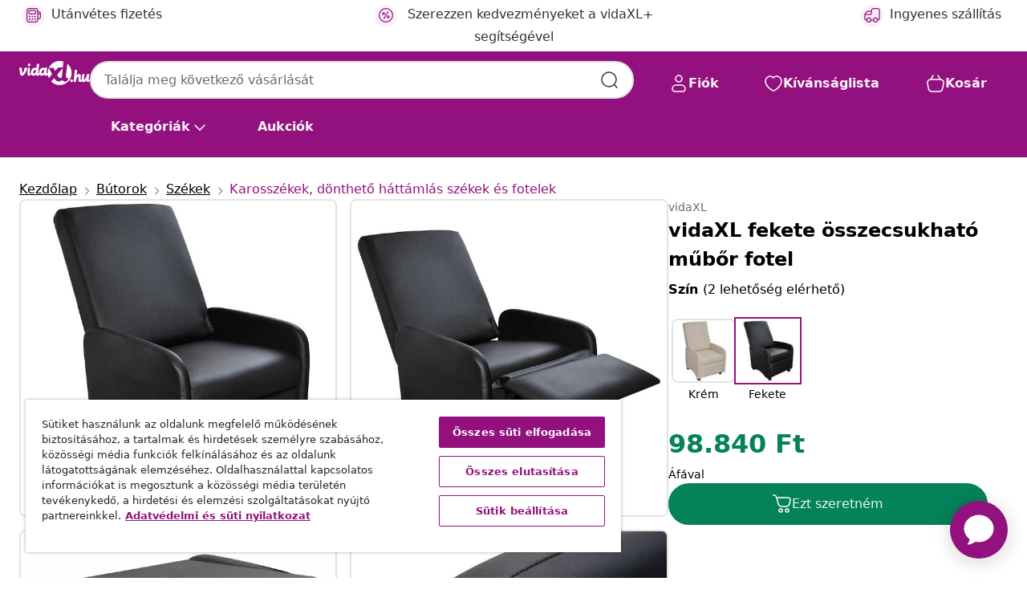

--- FILE ---
content_type: text/html;charset=UTF-8
request_url: https://www.vidaxl.hu/e/vidaxl-fekete-osszecsukhato-mubor-fotel/8718475919308.html
body_size: 42303
content:
 

 











 


 

























<!DOCTYPE html>
<html lang="hu-hu" country="hu" dir="ltr">
<head>




<link rel="preload" href="/on/demandware.static/Sites-vidaxl-hu-Site/-/default/dw7b0be3a4/fonts/vidaXLfontFE.woff" as="font" crossorigin />

<style>
    @font-face {
        font-family: vidaXLfont;
        src:  url("/on/demandware.static/Sites-vidaxl-hu-Site/-/default/dw7b0be3a4/fonts/vidaXLfontFE.woff") format("woff");
        font-weight: 400;
        font-style: normal;
    }
</style>

<link rel="preload" href="/on/demandware.static/Sites-vidaxl-hu-Site/-/hu_HU/dw511337d7/images/vidaXL_logo.svg" as="image" />


    <link rel="preload" href="/on/demandware.static/Sites-vidaxl-hu-Site/-/hu_HU/v1765439039639/css/global-modified.css" as="style" />
    <link rel="preload" href="/on/demandware.static/Sites-vidaxl-hu-Site/-/hu_HU/v1765439039639/css/molecules.css" as="style" />



    <link rel="preload" href="//cdn.cookielaw.org/scripttemplates/otSDKStub.js" as="script" />

<!--[if gt IE 9]><!-->
<script>//common/scripts.isml</script>
<script defer type="text/javascript" src="/on/demandware.static/Sites-vidaxl-hu-Site/-/hu_HU/v1765439039639/js/main.js"></script>

    
        <script defer type="text/javascript" src="/on/demandware.static/Sites-vidaxl-hu-Site/-/hu_HU/v1765439039639/js/productDetail.js"
            
            >
        </script>
    


<!--<![endif]-->
<script>
    window.SitePreferences =  {"dataDogImageAddErrorEnable":true}
</script>


<meta charset=UTF-8>

<meta http-equiv="x-ua-compatible" content="ie=edge">

<meta name="viewport" content="width=device-width, initial-scale=1">


















    



    <link rel="alternate" hreflang="sl-SI" href="https://www.vidaxl.si/e/vidaxl-zlozljiv-naslanjac-crno-umetno-usnje/8718475919308.html" >
<link rel="alternate" hreflang="pt-PT" href="https://www.vidaxl.pt/e/vidaxl-poltrona-reclinavel-em-couro-artificial-preto/8718475919308.html" >
<link rel="alternate" hreflang="de-AT" href="https://www.vidaxl.at/e/vidaxl-sessel-klappbar-schwarz-kunstleder/8718475919308.html" >
<link rel="alternate" hreflang="de-DE" href="https://www.vidaxl.de/e/vidaxl-sessel-klappbar-schwarz-kunstleder/8718475919308.html" >
<link rel="alternate" hreflang="el-GR" href="https://www.vidaxl.gr/e/vidaxl-polythrona-ptyssomeni-mayri-apo-synthetiko-derma/8718475919308.html" >
<link rel="alternate" hreflang="fr-FR" href="https://www.vidaxl.fr/e/vidaxl-fauteuil-pliable-noir-similicuir/8718475919308.html" >
<link rel="alternate" hreflang="en-AU" href="https://www.vidaxl.com.au/e/vidaxl-folding-armchair-black-faux-leather/8718475919308.html" >
<link rel="alternate" hreflang="pl-PL" href="https://www.vidaxl.pl/e/vidaxl-fotel-skladany-czarny-sztuczna-skora/8718475919308.html" >
<link rel="alternate" hreflang="de-CH" href="https://de.vidaxl.ch/e/vidaxl-sessel-klappbar-schwarz-kunstleder/8718475919308.html" >
<link rel="alternate" hreflang="fr-CH" href="https://fr.vidaxl.ch/e/vidaxl-fauteuil-pliable-noir-similicuir/8718475919308.html" >
<link rel="alternate" hreflang="sk-SK" href="https://www.vidaxl.sk/e/vidaxl-skladacie-kreslo-cierne-umela-koza/8718475919308.html" >
<link rel="alternate" hreflang="bg-BG" href="https://www.vidaxl.bg/e/vidaxl-sgavaem-fotyoyl-cheren-izkustvena-kozha/8718475919308.html" >
<link rel="alternate" hreflang="nl-NL" href="https://www.vidaxl.nl/e/vidaxl-fauteuil-inklapbaar-kunstleer-zwart/8718475919308.html" >
<link rel="alternate" hreflang="nl-BE" href="https://nl.vidaxl.be/e/vidaxl-fauteuil-inklapbaar-kunstleer-zwart/8718475919308.html" >
<link rel="alternate" hreflang="fr-BE" href="https://fr.vidaxl.be/e/vidaxl-fauteuil-pliable-noir-similicuir/8718475919308.html" >
<link rel="alternate" hreflang="sv-SE" href="https://www.vidaxl.se/e/vidaxl-fatolj-svart-konstlader/8718475919308.html" >
<link rel="alternate" hreflang="cs-CZ" href="https://www.vidaxl.cz/e/vidaxl-skladaci-kreslo-cerne-umela-kuze/8718475919308.html" >
<link rel="alternate" hreflang="da-DK" href="https://www.vidaxl.dk/e/vidaxl-foldbar-laenestol-kunstlaeder-sort/8718475919308.html" >
<link rel="alternate" hreflang="is-IS" href="https://is.vidaxl.is/e/vidaxl-samanleggjanlegur-haegindastoll-svart-gervileur/8718475919308.html" >
<link rel="alternate" hreflang="ro-RO" href="https://www.vidaxl.ro/e/vidaxl-fotoliu-rabatabil-negru-piele-ecologica/8718475919308.html" >
<link rel="alternate" hreflang="lv-LV" href="https://www.vidaxl.lv/e/vidaxl-saliekams-atputas-kresls-melna-maksliga-ada/8718475919308.html" >
<link rel="alternate" hreflang="lt-LT" href="https://www.vidaxl.lt/e/vidaxl-kreslas-juodas-dirbtine-oda-sulankstomas/8718475919308.html" >
<link rel="alternate" hreflang="it-IT" href="https://www.vidaxl.it/e/vidaxl-poltrona-reclinabile-nera-in-similpelle/8718475919308.html" >
<link rel="alternate" hreflang="es-ES" href="https://www.vidaxl.es/e/vidaxl-sillon-plegable-de-cuero-sintetico-negro/8718475919308.html" >
<link rel="alternate" hreflang="et-EE" href="https://www.vidaxl.ee/e/vidaxl-kokkupandav-tugitool-must-kunstnahk/8718475919308.html" >
<link rel="alternate" hreflang="hr-HR" href="https://www.vidaxl.hr/e/vidaxl-sklopiva-fotelja-od-umjetne-koze-crna/8718475919308.html" >
<link rel="alternate" hreflang="hu-HU" href="https://www.vidaxl.hu/e/vidaxl-fekete-osszecsukhato-mubor-fotel/8718475919308.html" >
<link rel="alternate" hreflang="en-AE" href="https://en.vidaxl.ae/e/black-foldable-recliner-artificial-leather/8718475919308.html" >
<link rel="alternate" hreflang="ja-JP" href="https://www.vidaxl.jp/e/vidaxl/8718475919308.html" >
<link rel="alternate" hreflang="ar-AE" href="https://ar.vidaxl.ae/e/vidaxl/8718475919308.html" >


 
    
        
            <meta property="og:image" content="https://www.vidaxl.hu/on/demandware.static/-/Sites-vidaxl-catalog-master-sku/default/dw53f19409/hi-res/436/443/6499/241681/image_1_241681.jpg">
        
    

    
        
            <meta property="og:image:width" content="1200px">
        
    

    
        
            <meta property="og:type" content="article">
        
    

    
        
            <meta property="og:title" content="vidaXL fekete &ouml;sszecsukhat&oacute; műbőr fotel | vidaxl-hu">
        
    

    
        
            <meta property="og:image:height" content="1200px">
        
    

    
        
            
                
                <meta name="robots" content="index,follow">
            
        
        
    

    
        
            <meta property="og:url" content="https://www.vidaxl.hu/e/vidaxl-fekete-osszecsukhato-mubor-fotel/8718475919308.html">
        
    

    
        
            <meta property="og:description" content="Pihenje ki mag&aacute;t ezen a luxus kialak&iacute;t&aacute;s&uacute; &eacute;s rendk&iacute;v&uuml;l k&eacute;nyelmes műbőr fekvőfotelen! Ez a vastagon kip&aacute;rn&aacute;zott, kiv&aacute;l&oacute; minős&eacute;gű műbőr k&aacute;rpitoz&aacute;s&uacute;, masz&iacute;v fa &eacute;s ac&eacute;l v&aacute;zzal ell&aacute;tott fotel kiemelkedően k&eacute;nyelmes &eacute;s strapab&iacute;r&oacute;. Mivel a h&aacute;tt&aacute;ml&aacute;ja &eacute;s a l&aacute;btart&oacute;ja is &aacute;ll&iacute;that&oacute;, ez&eacute;rt mindig megtal&aacute;lhatja benne a legk&eacute;nyelmesebb poz&iacute;ci&oacute;t. A d&ouml;nthető fotel g&ouml;rgőkkel lett felszerelve, amelyek megk&ouml;nny&iacute;tik a mozgat&aacute;s&aacute;t.">
        
    






    
    <script async src="https://ui.swogo.net/bundles/v4/vidaxl/swogo.js"></script>





        <title>Olcsó vidaXL fekete összecsukható műbőr fotel | vidaXL.hu</title>




    
        
    
       
        <meta name="description" content="vidaXL fekete &ouml;sszecsukhat&oacute; műbőr fotel | Ingyenes sz&aacute;ll&iacute;t&aacute;s minden term&eacute;kre ✓ Nagyszerű aj&aacute;nlatok ✓ Alacsony &aacute;rak" />
    


    <meta name="keywords" content="fotel, fotelek, karossz&eacute;k, karossz&eacute;kek, emelhető sz&eacute;k, emelhető sz&eacute;kek, emelhető karossz&eacute;k, emelhető karossz&eacute;kek, emelhető fotel, emelhető fotelek" />

 

<link rel="icon" type="image/png" href="/on/demandware.static/Sites-vidaxl-hu-Site/-/default/dw8a05ddcd/images/favicons/favicon-196x196.png" sizes="196x196" />
<link rel="icon" type="image/png" href="/on/demandware.static/Sites-vidaxl-hu-Site/-/default/dwd7cbcd9b/images/favicons/favicon-96x96.png" sizes="96x96" />
<link rel="icon" type="image/png" href="/on/demandware.static/Sites-vidaxl-hu-Site/-/default/dw93548535/images/favicons/favicon-32x32.png" sizes="32x32" />
<link rel="icon" type="image/png" href="/on/demandware.static/Sites-vidaxl-hu-Site/-/default/dw96e55cf7/images/favicons/favicon-16x16.png" sizes="16x16" />
<link rel="icon" type="image/png" href="/on/demandware.static/Sites-vidaxl-hu-Site/-/default/dw264d0914/images/favicons/favicon-128.png" sizes="128x128" />
<link rel="icon" type="image/png" href="/on/demandware.static/Sites-vidaxl-hu-Site/-/default/dwce5d02cd/images/favicons/favicon-48x48.png" sizes="48x48" />
<link rel="icon" type="image/png" href="/on/demandware.static/Sites-vidaxl-hu-Site/-/default/dwcb897b01/images/favicons/favicon-144x144.png" sizes="144x144" />
<link rel="icon" type="image/x-icon" href="/on/demandware.static/Sites-vidaxl-hu-Site/-/default/dw6615c6a9/images/favicon.ico" />

<link rel="stylesheet" href="/on/demandware.static/Sites-vidaxl-hu-Site/-/hu_HU/v1765439039639/css/global-modified.css" />


<link rel="stylesheet" href="/on/demandware.static/Sites-vidaxl-hu-Site/-/hu_HU/v1765439039639/css/molecules.css" />

    
        <link rel="stylesheet" href="/on/demandware.static/Sites-vidaxl-hu-Site/-/hu_HU/v1765439039639/css/product/detail.css" />
    

    
        <link rel="stylesheet" href="/on/demandware.static/Sites-vidaxl-hu-Site/-/hu_HU/v1765439039639/css/energyLabel.css" />
    


<script type="application/ld+json">
    {
    "@context": "https://schema.org",
    "@type": "Organization",
    "brand": {"name": "vidaXL", "@type": "Thing"}
    }
</script>

<script id="fallback-images-script" data-use-alternative-product-images="ONLY_MISSING">
    function handleImageError(img) {
        const useAlternativeProductImages = document.querySelector('#fallback-images-script').dataset.useAlternativeProductImages;
        var dataDogPreference = SitePreferences.dataDogImageAddErrorEnable;
        img.onerror = ""; // prevent infinite loop
        if (dataDogPreference && window.DD_RUM) {
            // Report the error to Datadog RUM
            window.DD_RUM.onReady(function() {
            if (window.DD_RUM && typeof window.DD_RUM.addError === 'function') {
                console.log('Reporting image load error to Datadog RUM for image:', img.src);
                window.DD_RUM.addError(new Error('Main image load error:'+img.src), {
                    source: 'image',
                    handling: 'handled',
                    imgSrc: img.src,
                    alt: img.alt || ''
                });
            }
            });
         }
        if (useAlternativeProductImages === 'ONLY_MISSING' && img.dataset.alternativeImgSrc) {
            img.src = img.dataset.alternativeImgSrc;
            img.onerror = function () {
                img.src = img.dataset.errorSrc;
                if (dataDogPreference && window.DD_RUM) {               
                    // Report secondary error to Datadog RUM
                    window.DD_RUM.onReady(function() {
                        if (window.DD_RUM && typeof window.DD_RUM.addError === 'function') {
                            console.log('Reporting alternative image load error to Datadog RUM for image:', img.dataset.alternativeImgSrc);
                            window.DD_RUM.addError(new Error('Alternative image load error:' + img.dataset.alternativeImgSrc), {
                                handling: 'handled',
                                imgSrc: img.src,
                                alt: img.alt || ''
                            });
                        }
                    });
                }
            };
        } else if (img.dataset.sourceImg) {
            if (img.dataset.altImgSrc){
                img.src = img.dataset.altImgSrc;
                img.removeAttribute('srcset');
                img.onerror = function () {
                const fallbackTried = img.dataset.fallbackTried === "true";
                if (!fallbackTried) {
                    img.dataset.fallbackTried = "true";
                    img.src = img.dataset.errorSrc;
                    if (dataDogPreference && window.DD_RUM) {
                        // Report secondary error to Datadog RUM
                        window.DD_RUM.onReady(function() {
                            if (window.DD_RUM && typeof window.DD_RUM.addError === 'function') {
                                console.log('Reporting alternative image load error to Datadog RUM for image:', img.dataset.altImgSrc);
                                window.DD_RUM.addError(new Error('Alternative image load error:' + img.dataset.altImgSrc), {
                                    handling: 'handled',
                                    imgSrc: img.src,
                                    alt: img.alt || ''
                                    });
                                }
                        });
                    }
                    img.removeAttribute('srcset');
                    img.classList.add('unavailable-image-loaded');
                } else {
                    img.onerror = null; // stop the loop
                }
            };
            }
        } 
        else if (img.dataset.errorSrc) {
            img.src = img.dataset.errorSrc;
        }
    }

    function handleBackgroundImageError(imgElement) {
        const fallbackImage = imgElement.getAttribute('data-alternative-img-src');
        const errorImage = imgElement.getAttribute('data-error-src') || '/images/product-image-unavailable.svg';

        // Determine the final image to use for <img src>
        const finalImage = (fallbackImage && fallbackImage.trim() !== '') ? fallbackImage : errorImage;

        // Apply the fallback or error image to the <img>
        imgElement.src = finalImage;
    }

// Separate function that sets the background image
function applyOverlayBackground(imgElement, imageUrl) {
    if (imageUrl && imageUrl.trim() !== '' && imageUrl !== 'null') {
        const parentDiv = imgElement.closest('div');
        if (parentDiv) {
            parentDiv.style.backgroundImage = 'var(--overlay-gradient), url('+ imageUrl +')';
        }
    }
    imgElement.classList.add('invisible');
}

</script>





<!-- Consent Mode default settings -->
<script>
    var dataLayer = dataLayer || [];
    function gtag(){dataLayer.push(arguments);}

    gtag('consent', 'default', {
    'ad_storage': 'denied',
    'analytics_storage': 'denied',
    'functionality_storage': 'denied',
    'personalization_storage': 'denied',
    'security_storage': 'denied',
    'ad_user_data': 'denied',
    'ad_personalization': 'denied',
    'wait_for_update': 500
    });
</script>





<script>
    window.dataLayer = window.dataLayer || [];
</script>


    <script async src="https://536004373.collect.igodigital.com/collect.js"> </script>
    <script>
    var _etmc = [];
    _etmc.push(["setOrgId", 536004373]);
    </script>



    
        
                <!-- Google Tag Manager -->
                <script>(function(w,d,s,l,i){w[l]=w[l]||[];w[l].push({'gtm.start':
                        new Date().getTime(),event:'gtm.js'});var f=d.getElementsByTagName(s)[0],
                    j=d.createElement(s),dl=l!='dataLayer'?'&l='+l:'';j.async=true;j.src=
                    'https://www.googletagmanager.com/gtm.js?id='+i+dl;f.parentNode.insertBefore(j,f);
                })(window,document,'script','dataLayer','GTM-T53NPDD');</script>
                <!-- End Google Tag Manager -->
        
    

    
    



    <!-- OneTrust Cookies Consent Notice start for www.vidaxl.hu-->
    <script src="https://cdn.cookielaw.org/scripttemplates/otSDKStub.js" charset="UTF-8"
        data-domain-script="52b8ee7b-3177-4cfe-81c1-2a47893551b5" data-document-language="true" ></script>
    <script>
        function OptanonWrapper() { }
    </script>
    <!-- OneTrust Cookies Consent Notice end for www.vidaxl.hu-->













	<script type="text/javascript" src="https://js.stripe.com/v3/"></script>
	
		<input type="hidden" id="stripePublicKey" value="pk_live_51QFVxwRt2SOTmy7GqenV8jxqGWQ1a77KDH8MtkAm5V1yL28GOVeszlP1ZpXMQl0oRhhxJdEWCYXZVbBp2I6FUYgF003UzQ4PWw" />
		<input type="hidden" id="stripeApiVersion" value="2024-06-20" />
	
	<input type="hidden" id="stripePaymentMethodsInBeta" value="" />



    <!-- Prefixbox Integration -->
<link rel="preconnect" href="https://integration.prefixbox.com/" />
<link rel="dns-prefetch" href="https://integration.prefixbox.com/" />
<link rel="preconnect" href="https://api.prefixbox.com/" />
<link rel="dns-prefetch" href="https://api.prefixbox.com/" />
<script>
    window.prefixboxAnalytics=window.prefixboxAnalytics||function(t,s,p,o){(window.pfbxQueue=window.pfbxQueue||[]).push({type:t,source:s,params:p,overrideObject:o});};
    window.prefixboxFunctions=window.prefixboxFunctions||{}; window.prefixboxCustomerFunctions=window.prefixboxCustomerFunctions||{};
</script>
<script
    id="prefixbox-integration-v2"
    async
    defer
    fetchpriority="high"
    type="text/javascript"
    src="https://integration.prefixbox.com/4b09756b-2476-43d4-9cf8-71fe12cc5ea0"
> </script>
<!-- End Prefixbox Integration -->



<link rel="canonical" href="/e/vidaxl-fekete-osszecsukhato-mubor-fotel/8718475919308.html"/>


<script type="text/javascript">//<!--
/* <![CDATA[ (head-active_data.js) */
var dw = (window.dw || {});
dw.ac = {
    _analytics: null,
    _events: [],
    _category: "",
    _searchData: "",
    _anact: "",
    _anact_nohit_tag: "",
    _analytics_enabled: "true",
    _timeZone: "Europe/Budapest",
    _capture: function(configs) {
        if (Object.prototype.toString.call(configs) === "[object Array]") {
            configs.forEach(captureObject);
            return;
        }
        dw.ac._events.push(configs);
    },
	capture: function() { 
		dw.ac._capture(arguments);
		// send to CQ as well:
		if (window.CQuotient) {
			window.CQuotient.trackEventsFromAC(arguments);
		}
	},
    EV_PRD_SEARCHHIT: "searchhit",
    EV_PRD_DETAIL: "detail",
    EV_PRD_RECOMMENDATION: "recommendation",
    EV_PRD_SETPRODUCT: "setproduct",
    applyContext: function(context) {
        if (typeof context === "object" && context.hasOwnProperty("category")) {
        	dw.ac._category = context.category;
        }
        if (typeof context === "object" && context.hasOwnProperty("searchData")) {
        	dw.ac._searchData = context.searchData;
        }
    },
    setDWAnalytics: function(analytics) {
        dw.ac._analytics = analytics;
    },
    eventsIsEmpty: function() {
        return 0 == dw.ac._events.length;
    }
};
/* ]]> */
// -->
</script>
<script type="text/javascript">//<!--
/* <![CDATA[ (head-cquotient.js) */
var CQuotient = window.CQuotient = {};
CQuotient.clientId = 'bfns-vidaxl-hu';
CQuotient.realm = 'BFNS';
CQuotient.siteId = 'vidaxl-hu';
CQuotient.instanceType = 'prd';
CQuotient.locale = 'hu_HU';
CQuotient.fbPixelId = '2266099563651485';
CQuotient.activities = [];
CQuotient.cqcid='';
CQuotient.cquid='';
CQuotient.cqeid='';
CQuotient.cqlid='';
CQuotient.apiHost='api.cquotient.com';
/* Turn this on to test against Staging Einstein */
/* CQuotient.useTest= true; */
CQuotient.useTest = ('true' === 'false');
CQuotient.initFromCookies = function () {
	var ca = document.cookie.split(';');
	for(var i=0;i < ca.length;i++) {
	  var c = ca[i];
	  while (c.charAt(0)==' ') c = c.substring(1,c.length);
	  if (c.indexOf('cqcid=') == 0) {
		CQuotient.cqcid=c.substring('cqcid='.length,c.length);
	  } else if (c.indexOf('cquid=') == 0) {
		  var value = c.substring('cquid='.length,c.length);
		  if (value) {
		  	var split_value = value.split("|", 3);
		  	if (split_value.length > 0) {
			  CQuotient.cquid=split_value[0];
		  	}
		  	if (split_value.length > 1) {
			  CQuotient.cqeid=split_value[1];
		  	}
		  	if (split_value.length > 2) {
			  CQuotient.cqlid=split_value[2];
		  	}
		  }
	  }
	}
}
CQuotient.getCQCookieId = function () {
	if(window.CQuotient.cqcid == '')
		window.CQuotient.initFromCookies();
	return window.CQuotient.cqcid;
};
CQuotient.getCQUserId = function () {
	if(window.CQuotient.cquid == '')
		window.CQuotient.initFromCookies();
	return window.CQuotient.cquid;
};
CQuotient.getCQHashedEmail = function () {
	if(window.CQuotient.cqeid == '')
		window.CQuotient.initFromCookies();
	return window.CQuotient.cqeid;
};
CQuotient.getCQHashedLogin = function () {
	if(window.CQuotient.cqlid == '')
		window.CQuotient.initFromCookies();
	return window.CQuotient.cqlid;
};
CQuotient.trackEventsFromAC = function (/* Object or Array */ events) {
try {
	if (Object.prototype.toString.call(events) === "[object Array]") {
		events.forEach(_trackASingleCQEvent);
	} else {
		CQuotient._trackASingleCQEvent(events);
	}
} catch(err) {}
};
CQuotient._trackASingleCQEvent = function ( /* Object */ event) {
	if (event && event.id) {
		if (event.type === dw.ac.EV_PRD_DETAIL) {
			CQuotient.trackViewProduct( {id:'', alt_id: event.id, type: 'raw_sku'} );
		} // not handling the other dw.ac.* events currently
	}
};
CQuotient.trackViewProduct = function(/* Object */ cqParamData){
	var cq_params = {};
	cq_params.cookieId = CQuotient.getCQCookieId();
	cq_params.userId = CQuotient.getCQUserId();
	cq_params.emailId = CQuotient.getCQHashedEmail();
	cq_params.loginId = CQuotient.getCQHashedLogin();
	cq_params.product = cqParamData.product;
	cq_params.realm = cqParamData.realm;
	cq_params.siteId = cqParamData.siteId;
	cq_params.instanceType = cqParamData.instanceType;
	cq_params.locale = CQuotient.locale;
	
	if(CQuotient.sendActivity) {
		CQuotient.sendActivity(CQuotient.clientId, 'viewProduct', cq_params);
	} else {
		CQuotient.activities.push({activityType: 'viewProduct', parameters: cq_params});
	}
};
/* ]]> */
// -->
</script>


   <script type="application/ld+json">
        {"@context":"http://schema.org/","@type":"Product","name":"vidaXL fekete összecsukható műbőr fotel","description":"<p>Pihenje ki magát ezen a luxus kialakítású és rendkívül kényelmes műbőr fekvőfotelen!</p><p> </p><p>Ez a vastagon kipárnázott, kiváló minőségű műbőr kárpitozású, maszív fa és acél vázzal ellátott fotel kiemelkedően kényelmes és strapabíró. Mivel a háttámlája és a lábtartója is állítható, ezért mindig megtalálhatja benne a legkényelmesebb pozíciót.</p><p> </p><p>A dönthető fotel görgőkkel lett felszerelve, amelyek megkönnyítik a mozgatását.</p>","mpn":"8718475919308","sku":"8718475919308","brand":{"@type":"Thing","name":"vidaXL"},"image":["https://www.vidaxl.hu/dw/image/v2/BFNS_PRD/on/demandware.static/-/Sites-vidaxl-catalog-master-sku/default/dw53f19409/hi-res/436/443/6499/241681/image_1_241681.jpg?sw=600","https://www.vidaxl.hu/dw/image/v2/BFNS_PRD/on/demandware.static/-/Sites-vidaxl-catalog-master-sku/default/dwce0b96ee/hi-res/436/443/6499/241681/image_2_241681.jpg?sw=600","https://www.vidaxl.hu/dw/image/v2/BFNS_PRD/on/demandware.static/-/Sites-vidaxl-catalog-master-sku/default/dw5d4e5dba/hi-res/436/443/6499/241681/image_3_241681.jpg?sw=600","https://www.vidaxl.hu/dw/image/v2/BFNS_PRD/on/demandware.static/-/Sites-vidaxl-catalog-master-sku/default/dwebdfc154/hi-res/436/443/6499/241681/image_4_241681.jpg?sw=600","https://www.vidaxl.hu/dw/image/v2/BFNS_PRD/on/demandware.static/-/Sites-vidaxl-catalog-master-sku/default/dw04424fa6/hi-res/436/443/6499/241681/image_5_241681.jpg?sw=600","https://www.vidaxl.hu/dw/image/v2/BFNS_PRD/on/demandware.static/-/Sites-vidaxl-catalog-master-sku/default/dwb908521a/hi-res/436/443/6499/241681/image_6_241681.jpg?sw=600"],"offers":{"url":{},"@type":"Offer","priceCurrency":"HUF","price":"98840.00","availability":"http://schema.org/InStock"}}
    </script>



</head>
<body>

    
        
    

    
    


<div
class="page "
data-action="Product-Show"
data-locale="hu_HU"
data-querystring="pid=8718475919308"
>


























 

 











 


 



























<div
    class="d-none js-auth-data"
    data-authenticated="false"
    data-registered="false"
    data-dropshipper="null"
    data-isbusinessuser="false"
>
</div>




<div class="container usp-container d-flex flex-row js-usp-row">
    <div class="col-12">
        
	
	<div class="content-asset"><!-- dwMarker="content" dwContentID="8d1ce502cdc295536b7778c4b8" -->
		<div class="usp slick-not-init" id="header-usp">
<p class="usp-block" data-target="#uspModal" data-toggle="modal"><span class="usp-icons"> <svg fill="none" height="24" viewbox="0 0 24 24" width="24" xmlns="http://www.w3.org/2000/svg"> <path d="M10 19H14M10 19C10 20.6569 8.65685 22 7 22C5.34315 22 4 20.6569 4 19M10 19C10 17.3431 8.65685 16 7 16C5.34315 16 4 17.3431 4 19M14 19C14 20.6569 15.3431 22 17 22C18.6569 22 20 20.6569 20 19M14 19C14 17.3431 15.3431 16 17 16C18.6569 16 20 17.3431 20 19M20 19V19C21.6569 19 23 17.6569 23 16V6.8C23 5.11984 23 4.27976 22.673 3.63803C22.3854 3.07354 21.9265 2.6146 21.362 2.32698C20.7202 2 19.8802 2 18.2 2H15.8C14.1198 2 13.2798 2 12.638 2.32698C12.0735 2.6146 11.6146 3.07354 11.327 3.63803C11 4.27976 11 5.11984 11 6.8V7.8C11 8.9201 11 9.48016 10.782 9.90798C10.5903 10.2843 10.2843 10.5903 9.90798 10.782C9.48016 11 8.92011 11 7.8 11H1.5M4 19V19C3.06812 19 2.60218 19 2.23463 18.8478C1.74458 18.6448 1.35523 18.2554 1.15224 17.7654C1 17.3978 1 16.9319 1 16V12.7727C1 12.1129 1 11.783 1.05245 11.4623C1.09902 11.1775 1.17626 10.8987 1.28282 10.6306C1.40284 10.3286 1.57257 10.0457 1.91205 9.47992L2.13566 9.10723C2.8155 7.97416 3.15542 7.40763 3.62342 6.99611C4.03758 6.63195 4.52256 6.35736 5.04791 6.18958C5.64157 6 6.30225 6 7.62362 6H11" stroke="var(--color-plum-500, #93117e)" stroke-linecap="round" stroke-linejoin="round" stroke-width="1.5"></path> </svg> </span> <span>Ingyenes sz&aacute;ll&iacute;t&aacute;s</span></p>

<p class="usp-block" data-target="#uspModal" data-toggle="modal"><span class="usp-icons"> <svg fill="none" height="24" viewbox="0 0 24 24" width="24" xmlns="http://www.w3.org/2000/svg"> <path d="M6.5 14C6.5 14.2761 6.27614 14.5 6 14.5C5.72386 14.5 5.5 14.2761 5.5 14M6.5 14C6.5 13.7239 6.27614 13.5 6 13.5C5.72386 13.5 5.5 13.7239 5.5 14M6.5 14H5.5M6.5 18C6.5 18.2761 6.27614 18.5 6 18.5C5.72386 18.5 5.5 18.2761 5.5 18M6.5 18C6.5 17.7239 6.27614 17.5 6 17.5C5.72386 17.5 5.5 17.7239 5.5 18M6.5 18H5.5M10.5 14C10.5 14.2761 10.2761 14.5 10 14.5C9.72386 14.5 9.5 14.2761 9.5 14M10.5 14C10.5 13.7239 10.2761 13.5 10 13.5C9.72386 13.5 9.5 13.7239 9.5 14M10.5 14H9.5M10.5 18C10.5 18.2761 10.2761 18.5 10 18.5C9.72386 18.5 9.5 18.2761 9.5 18M10.5 18C10.5 17.7239 10.2761 17.5 10 17.5C9.72386 17.5 9.5 17.7239 9.5 18M10.5 18H9.5M14.5 14C14.5 14.2761 14.2761 14.5 14 14.5C13.7239 14.5 13.5 14.2761 13.5 14M14.5 14C14.5 13.7239 14.2761 13.5 14 13.5C13.7239 13.5 13.5 13.7239 13.5 14M14.5 14H13.5M14.5 18C14.5 18.2761 14.2761 18.5 14 18.5C13.7239 18.5 13.5 18.2761 13.5 18M14.5 18C14.5 17.7239 14.2761 17.5 14 17.5C13.7239 17.5 13.5 17.7239 13.5 18M14.5 18H13.5M22 10H18M18 7H18.8C19.9201 7 20.4802 7 20.908 7.21799C21.2843 7.40973 21.5903 7.71569 21.782 8.09202C22 8.51984 22 9.07989 22 10.2V13.8C22 14.9201 22 15.4802 21.782 15.908C21.5903 16.2843 21.2843 16.5903 20.908 16.782C20.4802 17 19.9201 17 18.8 17H18M6.6 10H13.4C13.9601 10 14.2401 10 14.454 9.89101C14.6422 9.79513 14.7951 9.64215 14.891 9.45399C15 9.24008 15 8.96005 15 8.4V6.6C15 6.03995 15 5.75992 14.891 5.54601C14.7951 5.35785 14.6422 5.20487 14.454 5.10899C14.2401 5 13.9601 5 13.4 5H6.6C6.03995 5 5.75992 5 5.54601 5.10899C5.35785 5.20487 5.20487 5.35785 5.10899 5.54601C5 5.75992 5 6.03995 5 6.6V8.4C5 8.96005 5 9.24008 5.10899 9.45399C5.20487 9.64215 5.35785 9.79513 5.54601 9.89101C5.75992 10 6.03995 10 6.6 10ZM6.8 22H13.2C14.8802 22 15.7202 22 16.362 21.673C16.9265 21.3854 17.3854 20.9265 17.673 20.362C18 19.7202 18 18.8802 18 17.2V6.8C18 5.11984 18 4.27976 17.673 3.63803C17.3854 3.07354 16.9265 2.6146 16.362 2.32698C15.7202 2 14.8802 2 13.2 2H6.8C5.11984 2 4.27976 2 3.63803 2.32698C3.07354 2.6146 2.6146 3.07354 2.32698 3.63803C2 4.27976 2 5.11984 2 6.8V17.2C2 18.8802 2 19.7202 2.32698 20.362C2.6146 20.9265 3.07354 21.3854 3.63803 21.673C4.27976 22 5.11984 22 6.8 22Z" stroke="var(--color-plum-500, #93117e)" stroke-linecap="round" stroke-linejoin="round" stroke-width="1.5"></path> </svg> </span> <span>Fizet&eacute;s 3 r&eacute;szletben</span></p>

<p class="usp-block" data-target="#uspModal" data-toggle="modal"><span class="usp-icons"> <svg fill="none" height="24" viewbox="0 0 24 24" width="24" xmlns="http://www.w3.org/2000/svg"> <path d="M6.5 14C6.5 14.2761 6.27614 14.5 6 14.5C5.72386 14.5 5.5 14.2761 5.5 14M6.5 14C6.5 13.7239 6.27614 13.5 6 13.5C5.72386 13.5 5.5 13.7239 5.5 14M6.5 14H5.5M6.5 18C6.5 18.2761 6.27614 18.5 6 18.5C5.72386 18.5 5.5 18.2761 5.5 18M6.5 18C6.5 17.7239 6.27614 17.5 6 17.5C5.72386 17.5 5.5 17.7239 5.5 18M6.5 18H5.5M10.5 14C10.5 14.2761 10.2761 14.5 10 14.5C9.72386 14.5 9.5 14.2761 9.5 14M10.5 14C10.5 13.7239 10.2761 13.5 10 13.5C9.72386 13.5 9.5 13.7239 9.5 14M10.5 14H9.5M10.5 18C10.5 18.2761 10.2761 18.5 10 18.5C9.72386 18.5 9.5 18.2761 9.5 18M10.5 18C10.5 17.7239 10.2761 17.5 10 17.5C9.72386 17.5 9.5 17.7239 9.5 18M10.5 18H9.5M14.5 14C14.5 14.2761 14.2761 14.5 14 14.5C13.7239 14.5 13.5 14.2761 13.5 14M14.5 14C14.5 13.7239 14.2761 13.5 14 13.5C13.7239 13.5 13.5 13.7239 13.5 14M14.5 14H13.5M14.5 18C14.5 18.2761 14.2761 18.5 14 18.5C13.7239 18.5 13.5 18.2761 13.5 18M14.5 18C14.5 17.7239 14.2761 17.5 14 17.5C13.7239 17.5 13.5 17.7239 13.5 18M14.5 18H13.5M22 10H18M18 7H18.8C19.9201 7 20.4802 7 20.908 7.21799C21.2843 7.40973 21.5903 7.71569 21.782 8.09202C22 8.51984 22 9.07989 22 10.2V13.8C22 14.9201 22 15.4802 21.782 15.908C21.5903 16.2843 21.2843 16.5903 20.908 16.782C20.4802 17 19.9201 17 18.8 17H18M6.6 10H13.4C13.9601 10 14.2401 10 14.454 9.89101C14.6422 9.79513 14.7951 9.64215 14.891 9.45399C15 9.24008 15 8.96005 15 8.4V6.6C15 6.03995 15 5.75992 14.891 5.54601C14.7951 5.35785 14.6422 5.20487 14.454 5.10899C14.2401 5 13.9601 5 13.4 5H6.6C6.03995 5 5.75992 5 5.54601 5.10899C5.35785 5.20487 5.20487 5.35785 5.10899 5.54601C5 5.75992 5 6.03995 5 6.6V8.4C5 8.96005 5 9.24008 5.10899 9.45399C5.20487 9.64215 5.35785 9.79513 5.54601 9.89101C5.75992 10 6.03995 10 6.6 10ZM6.8 22H13.2C14.8802 22 15.7202 22 16.362 21.673C16.9265 21.3854 17.3854 20.9265 17.673 20.362C18 19.7202 18 18.8802 18 17.2V6.8C18 5.11984 18 4.27976 17.673 3.63803C17.3854 3.07354 16.9265 2.6146 16.362 2.32698C15.7202 2 14.8802 2 13.2 2H6.8C5.11984 2 4.27976 2 3.63803 2.32698C3.07354 2.6146 2.6146 3.07354 2.32698 3.63803C2 4.27976 2 5.11984 2 6.8V17.2C2 18.8802 2 19.7202 2.32698 20.362C2.6146 20.9265 3.07354 21.3854 3.63803 21.673C4.27976 22 5.11984 22 6.8 22Z" stroke="var(--color-plum-500, #93117e)" stroke-linecap="round" stroke-linejoin="round" stroke-width="1.5"></path> </svg> </span> <span>Ut&aacute;nv&eacute;tes fizet&eacute;s</span></p>

<p class="usp-block" data-target="#uspModal" data-toggle="modal"><span class="usp-icons"> <svg fill="none" height="24" viewbox="0 0 24 24" width="24" xmlns="http://www.w3.org/2000/svg"> <path d="M14.9999 7L8.99988 17M22 12C22 17.5228 17.5228 22 12 22C6.47715 22 2 17.5228 2 12C2 6.47715 6.47715 2 12 2C17.5228 2 22 6.47715 22 12ZM9.99988 9.5C9.99988 10.3284 9.32831 11 8.49988 11C7.67145 11 6.99988 10.3284 6.99988 9.5C6.99988 8.67157 7.67145 8 8.49988 8C9.32831 8 9.99988 8.67157 9.99988 9.5ZM16.9999 14.5C16.9999 15.3284 16.3283 16 15.4999 16C14.6715 16 13.9999 15.3284 13.9999 14.5C13.9999 13.6716 14.6715 13 15.4999 13C16.3283 13 16.9999 13.6716 16.9999 14.5Z" stroke="var(--color-plum-500, #93117e)" stroke-linecap="round" stroke-linejoin="round" stroke-width="1.5"></path> </svg> </span> <span>Szerezzen kedvezm&eacute;nyeket a vidaXL+ seg&iacute;ts&eacute;g&eacute;vel</span></p>
</div>
	</div> <!-- End content-asset -->



        <div class="modal fade p-0 custom-modal" id="uspModal" tabindex="-1" role="dialog" aria-labelledby="uspModal">
            <div class="modal-dialog" role="document">
                <div class="modal-content">
                    <div>
                        <div class="modal-header-usp">
                            <p class="modal-title-usp">Mi&eacute;rt &eacute;rdemes a vidaXL-t v&aacute;lasztani?
                                
<button 
    class="vbtn text-base btn-neutral transparent pill btn-semantic font-weight-semibold"
    type="button"
    
        data-dismiss="modal"
        
        
        
        
        
        
        aria-label="Men&uuml; bez&aacute;r&aacute;sa"
        
        name="button"
        >

        

        
    
         
            
                <img class="" src="/on/demandware.static/Sites-vidaxl-hu-Site/-/default/dw5a2b2ec1/images/svg/common/cross.svg"
                    alt="Keres&eacute;si kulcsszavak t&ouml;rl&eacute;se" width="24px"
                    height="24px">
            
        

        

        

        

    

    

</button>
                            </p>
                        </div>
                    </div>
                    <div class="usp-layout">
                        







<div class="templatePage" id="headerusp">
<div class="experience-region experience-main"><div class="experience-component experience-custom_layouts-headerUSP">

<div class="mobile-2r-2c">
    <div class="usp-row">
        <div class="region usp-section"><div class="experience-component experience-custom_assets-usp">
























 

 











 


 























<div class="modal-body-usp row">
    <div class="popup-usp">
        <div class="usp-main">
            <div class="usp-icon">
                <img src="/on/demandware.static/Sites-vidaxl-hu-Site/-/default/dw2cd40cff/images/svg/usp/procent-circle.svg" alt="usp icon" width="100%" height="100%"/>
            </div>
            <div class="row-des">
                <p class="text-base font-weight-bold title">Maximaliz&aacute;lja megtakar&iacute;t&aacute;sait a vidaXL+ seg&iacute;ts&eacute;g&eacute;vel</p>
                <p class="description">Iratkozzon fel fi&oacute;kj&aacute;val m&eacute;g ma, &eacute;s figyelje, ahogy a vidaXL+ pontjai gyűlnek. Min&eacute;l t&ouml;bbet v&aacute;s&aacute;rol, ann&aacute;l nagyobb kedvezm&eacute;nyeket kap!</p>
            </div>
        </div>
        
            

<a
class="btn-neutral outlined text-base font-weight-semibold vbtn text-base "

href="https://www.vidaxl.hu/loyalty-vidaXL.html"
target="_self"
tabindex="0"
title="button" role="button"
aria-label="button"






>




<span class="btn-text">Hozzon l&eacute;tre egy fi&oacute;kot</span>



</a>
        
    </div>
</div></div></div>
        <div class="region usp-section"><div class="experience-component experience-custom_assets-usp">
























 

 











 


 























<div class="modal-body-usp row">
    <div class="popup-usp">
        <div class="usp-main">
            <div class="usp-icon">
                <img src="/on/demandware.static/Sites-vidaxl-hu-Site/-/default/dw50ae98aa/images/svg/usp/truck.svg" alt="usp icon" width="100%" height="100%"/>
            </div>
            <div class="row-des">
                <p class="text-base font-weight-bold title">Ingyenes sz&aacute;ll&iacute;t&aacute;s</p>
                <p class="description">&Eacute;lvezze az ingyenes h&aacute;zhozsz&aacute;ll&iacute;t&aacute;st minden term&eacute;khez, legyen az kis- vagy nagym&eacute;retű!</p>
            </div>
        </div>
        
    </div>
</div></div></div>
        <div class="region usp-section"><div class="experience-component experience-custom_assets-usp">
























 

 











 


 























<div class="modal-body-usp row">
    <div class="popup-usp">
        <div class="usp-main">
            <div class="usp-icon">
                <img src="/on/demandware.static/Sites-vidaxl-hu-Site/-/default/dw75ab3e51/images/svg/usp/pos.svg" alt="usp icon" width="100%" height="100%"/>
            </div>
            <div class="row-des">
                <p class="text-base font-weight-bold title">Fizet&eacute;s 3 r&eacute;szletben</p>
                <p class="description">A vidaXL-n&eacute;l m&aacute;ris beszerezheti kedvenc term&eacute;k&eacute;t, &eacute;s fizethet r&eacute;szletekben a Klarn&aacute;val!</p>
            </div>
        </div>
        
    </div>
</div></div></div>
        <div class="region usp-section"><div class="experience-component experience-custom_assets-usp">
























 

 











 


 























<div class="modal-body-usp row">
    <div class="popup-usp">
        <div class="usp-main">
            <div class="usp-icon">
                <img src="/on/demandware.static/Sites-vidaxl-hu-Site/-/default/dw75ab3e51/images/svg/usp/pos.svg" alt="usp icon" width="100%" height="100%"/>
            </div>
            <div class="row-des">
                <p class="text-base font-weight-bold title">Ut&aacute;nv&eacute;tes fizet&eacute;s</p>
                <p class="description">A vidaXL-n&eacute;l nem kell v&aacute;rnia, hogy megv&aacute;s&aacute;rolhassa kedvenc term&eacute;k&eacute;t &ndash; szerezze be most, &eacute;s fizessen kisz&aacute;ll&iacute;t&aacute;skor!</p>
            </div>
        </div>
        
    </div>
</div></div></div>
    </div>
</div></div></div>
</div>




                    </div>
                </div>
            </div>
        </div>
    </div>
    <div class="search-tooltip d-none">
        <span class="tooltip">K&eacute;rj&uuml;k, adjon meg egy keresőkifejez&eacute;st</span>
    </div>
    
</div>
<header id="header" class="bg-primary sticky-top js-navigation header-wrapper pdp">
    <div class="header-container container-max-width">
        <nav class="d-block">
            <div class="row js-nav-row bg-primary hide-search-desktop header-nav-row flex-nowrap d-xl-flex">
                <button class="vbtn btn-base js-navbar-toggler navbar-toggler d-desktop-none" type="button"
                    aria-controls="sg-navbar-collapse" aria-expanded="false" aria-label="Toggle navigation">
                    <div class="nav-toggle d-inline-block">
                        <div class="nav-navicon">
                            <img class="menu-icon" src="/on/demandware.static/Sites-vidaxl-hu-Site/-/default/dwf21250bc/images/svg/common/menu.svg"
                                alt=" men&uuml;" width="24" height="24">
                        </div>
                    </div>
                </button>
                <a id="logo" class="col justify-content-center align-content-center notranslate menu-logo"
                    href="/" title="vidaXL Kezdőlap">
                    <img class="svg logo text-primary" src="/on/demandware.static/Sites-vidaxl-hu-Site/-/hu_HU/dw511337d7/images/vidaXL_logo.svg"
                        alt="vidaXL Home" width="100%" height="100%">

                    <img class="svg logo text-primary mobile-sticky-logo"
                        src="/on/demandware.static/Sites-vidaxl-hu-Site/-/default/dwc1028343/images/svg/common/vidaXL_logo_white.svg" alt="vidaXL Home" width="100%" height="100%">
                </a>
                <div
                    class="d-none d-desktop-none categories-button-block js-categories-button-block header-categorie-links">
                    
<button 
    class="vbtn text-base btn-base pill js-toggle-navigation js-bottom-menu-item font-weight-semibold"
    type="button"
    
        
        
        
        
        
        
        
        aria-label="Kateg&oacute;ri&aacute;k"
        
        name="button"
        >

        

        
    
        

        

        

        
            <span class="btn-text">Kateg&oacute;ri&aacute;k</span>
        

    

     
           
            
                <svg width="24" height="24" viewBox="0 0 24 24" fill="none" xmlns="http://www.w3.org/2000/svg">
                    <path d="M10 6L16 12L10 18" stroke-width="1.5" stroke-linecap="round" stroke-linejoin="round"/>
                </svg>
            
            
            
    

</button>
                </div>
                <div class="col px-0 d-none d-desktop-block">
                    






























 

 











 


 























<div class="site-search w-100 search-bar">
    <form role="search" action="/catalogsearch/result" method="get" name="simpleSearch" class="h-100">

        <div class="input-group search-input-container">
            <input class="search-field horizontal-shake-animation flex-fill text-input text-base fint-weight-regular"
    type="text"
    name="q"
    value=""
    enterkeyhint="search"
    placeholder="Tal&aacute;lja meg k&ouml;vetkező v&aacute;s&aacute;rl&aacute;s&aacute;t"
    role="combobox"
    aria-describedby="search-assistive-text"
    aria-haspopup="listbox"
    maxlength="100"
    aria-owns="search-results"
    aria-expanded="false"
    aria-autocomplete="list"
    aria-activedescendant=""
    aria-controls="search-results"
    aria-label="&Iacute;rja be a kulcssz&oacute;t vagy a term&eacute;k sz&aacute;m&aacute;t"
    autocomplete="off"
/>

            
<button 
    class="vbtn text-base btn-semantic d-none reset-button horizontal-shake-animation pill btn-base outlined"
    type="button"
    
        
        
        
        
        
        
        
        aria-label="Keres&eacute;si kulcsszavak t&ouml;rl&eacute;se"
        
        name="button"
        >

        

        
    
         
            
                <img class="" src="/on/demandware.static/Sites-vidaxl-hu-Site/-/default/dw5a2b2ec1/images/svg/common/cross.svg"
                    alt="Keres&eacute;si kulcsszavak t&ouml;rl&eacute;se" width="24px"
                    height="24px">
            
        

        

        

        

    

    

</button>
            
<button 
    class="vbtn text-base btn-semantic search-button horizontal-shake-animation pill btn-base outlined"
    type="button"
    
        
        
        
        
        
        
        
        aria-label="Keres&eacute;si kulcsszavak elk&uuml;ld&eacute;se"
        
        name="search-button"
        >

        

        
    
         
            
                <img class="" src="/on/demandware.static/Sites-vidaxl-hu-Site/-/default/dwadfb7aa1/images/svg/common/search.svg"
                    alt="Search Icon" width="24px"
                    height="24px">
            
        

        

        

        

    

    

</button>

            <div class="suggestions-wrapper w-100 mt-1"
                data-url="/on/demandware.store/Sites-vidaxl-hu-Site/hu_HU/SearchServices-GetSuggestions?q=">
                
























 

 











 


 






















<div class="flex-column suggestions presearch-suggestions border-0 shadow-lg" style="display: none">
    <div class="recentsearchDisplay">
        <div class="font-weight-bold text-sm search-sug-header">Legut&oacute;bbi keres&eacute;sei </div>
        <div class="recentSearchesShow" id="recentSearchesShowID" data-no-recent-search-message="Nincsenek el&eacute;rhető legut&oacute;bbi keres&eacute;sek"></div>
    </div>

    
        
	
	<div class="content-asset"><!-- dwMarker="content" dwContentID="4c6dbbd2bc4ca92bdcfcff2a43" -->
		<div class="presearch-configurator px-3 pb-3">
  <p class="fw-bold h5">Bútorkonfigurátor</p>
  <a class="btn btn-outline-secondary custom-btn" href="https://www.vidaxl.hu/customizable-beds-and-bed-accessories">
    <span>
      <img class="custom-icon" alt="Category_Bedroom" src="https://www.vidaxl.hu/on/demandware.static/-/Library-Sites-vidaXLSharedLibrary/default/dw71c599de/Icons/Category_Bedroom.svg" title="" />Ágykonfigurátor </span>
  </a>
</div>
<hr class="custom-hr" />
<style type="text/css">
.presearch-configurator .btn.custom-btn {
  border: 2px solid #E3E3E3;
  border-radius: 8px;
}

.presearch-configurator  .custom-icon {
  width: 16px;
  display: inline;
  margin-right: 8px;
}

hr.custom-hr {
  border-color: #e3e3e3;
}
</style>
	</div> <!-- End content-asset -->



    

    

    
    <p class="text-sm font-weight-bold search-sug-header popularsearchDisplay">N&eacute;pszerű keres&eacute;sek</p>
    <div class="flex-row attribute-chips chip-items">
       
            <div class="chip-item-container">
                

<a
class="btn-tab horizontal attribute-chip chip-item text-base font-weight-regular vbtn text-base "

href="/catalogsearch/result?q=90%20cm%20m%C5%B1feny%C5%91"
target="_self"
tabindex="0"
title="90 cm műfenyő" role="button"
aria-label="90 cm műfenyő"






>




<span class="btn-text">90 cm műfenyő</span>



</a>
            </div>
        
            <div class="chip-item-container">
                

<a
class="btn-tab horizontal attribute-chip chip-item text-base font-weight-regular vbtn text-base "

href="/catalogsearch/result?q=f%C3%BCrd%C5%91szoba%20b%C3%BAtor"
target="_self"
tabindex="0"
title="f&uuml;rdőszoba b&uacute;tor" role="button"
aria-label="f&uuml;rdőszoba b&uacute;tor"






>




<span class="btn-text">f&uuml;rdőszoba b&uacute;tor</span>



</a>
            </div>
        
            <div class="chip-item-container">
                

<a
class="btn-tab horizontal attribute-chip chip-item text-base font-weight-regular vbtn text-base "

href="/catalogsearch/result?q=francia%20%C3%A1gy"
target="_self"
tabindex="0"
title="francia &aacute;gy" role="button"
aria-label="francia &aacute;gy"






>




<span class="btn-text">francia &aacute;gy</span>



</a>
            </div>
        
            <div class="chip-item-container">
                

<a
class="btn-tab horizontal attribute-chip chip-item text-base font-weight-regular vbtn text-base "

href="/catalogsearch/result?q=t%C3%A9relv%C3%A1laszto"
target="_self"
tabindex="0"
title="t&eacute;relv&aacute;laszto" role="button"
aria-label="t&eacute;relv&aacute;laszto"






>




<span class="btn-text">t&eacute;relv&aacute;laszto</span>



</a>
            </div>
        
            <div class="chip-item-container">
                

<a
class="btn-tab horizontal attribute-chip chip-item text-base font-weight-regular vbtn text-base "

href="/catalogsearch/result?q=2db%20kerti%20vir%C3%A1gl%C3%A1da%2090"
target="_self"
tabindex="0"
title="2db kerti vir&aacute;gl&aacute;da 90" role="button"
aria-label="2db kerti vir&aacute;gl&aacute;da 90"






>




<span class="btn-text">2db kerti vir&aacute;gl&aacute;da 90</span>



</a>
            </div>
        
            <div class="chip-item-container">
                

<a
class="btn-tab horizontal attribute-chip chip-item text-base font-weight-regular vbtn text-base "

href="/catalogsearch/result?q=f%C3%BCrd%C5%91szoba%20szekr%C3%A9ny"
target="_self"
tabindex="0"
title="f&uuml;rdőszoba szekr&eacute;ny" role="button"
aria-label="f&uuml;rdőszoba szekr&eacute;ny"






>




<span class="btn-text">f&uuml;rdőszoba szekr&eacute;ny</span>



</a>
            </div>
        
            <div class="chip-item-container">
                

<a
class="btn-tab horizontal attribute-chip chip-item text-base font-weight-regular vbtn text-base "

href="/catalogsearch/result?q=kom%C3%B3d"
target="_self"
tabindex="0"
title="kom&oacute;d" role="button"
aria-label="kom&oacute;d"






>




<span class="btn-text">kom&oacute;d</span>



</a>
            </div>
        
            <div class="chip-item-container">
                

<a
class="btn-tab horizontal attribute-chip chip-item text-base font-weight-regular vbtn text-base "

href="/catalogsearch/result?q=fi%C3%B3kos%20kom%C3%B3d"
target="_self"
tabindex="0"
title="fi&oacute;kos kom&oacute;d" role="button"
aria-label="fi&oacute;kos kom&oacute;d"






>




<span class="btn-text">fi&oacute;kos kom&oacute;d</span>



</a>
            </div>
        
            <div class="chip-item-container">
                

<a
class="btn-tab horizontal attribute-chip chip-item text-base font-weight-regular vbtn text-base "

href="/catalogsearch/result?q=%C3%8Dr%C3%B3asztal"
target="_self"
tabindex="0"
title="&Iacute;r&oacute;asztal" role="button"
aria-label="&Iacute;r&oacute;asztal"






>




<span class="btn-text">&Iacute;r&oacute;asztal</span>



</a>
            </div>
        
            <div class="chip-item-container">
                

<a
class="btn-tab horizontal attribute-chip chip-item text-base font-weight-regular vbtn text-base "

href="/catalogsearch/result?q=doh%C3%A1nyz%C3%B3asztal"
target="_self"
tabindex="0"
title="doh&aacute;nyz&oacute;asztal" role="button"
aria-label="doh&aacute;nyz&oacute;asztal"






>




<span class="btn-text">doh&aacute;nyz&oacute;asztal</span>



</a>
            </div>
        
    </div>
    
</div>
            </div>
        </div>
        <input type="hidden" id="searchUrl" value="/catalogsearch/result" />
    </form>
</div>
                    <div class="row js-search-bottom-menu">
                        <div class="col d-flex">
                            <div class="header-categorie-links">
                                
<button 
    class="vbtn text-base btn-base pill js-toggle-navigation js-bottom-menu-item font-weight-semibold ${isServerError ? 'd-none' : ''}"
    type="button"
    
        
        
        
        
        
        
        
        aria-label="Kateg&oacute;ri&aacute;k"
        
        name="button"
        >

        

        
    
        

        

        

        
            <span class="btn-text">Kateg&oacute;ri&aacute;k</span>
        

    

     
           
            
                <svg width="24" height="24" viewBox="0 0 24 24" fill="none" xmlns="http://www.w3.org/2000/svg">
                    <path d="M10 6L16 12L10 18" stroke-width="1.5" stroke-linecap="round" stroke-linejoin="round"/>
                </svg>
            
            
            
    

</button>

                                <!-- Placeholder -->
                            </div>
                                
























 

 











 


 























    <div class="header-categorie-links">
        

<a
class="btn-base auction-link pill font-weight-semibold vbtn text-base "

href="/aukciok"
target="_self"
tabindex="0"
title="Aukci&oacute;k" role="button"
aria-label="Aukci&oacute;k"






>




<span class="btn-text">Aukci&oacute;k</span>



</a>
    </div>
                           
                        </div>
                        
                    </div>
                </div>
                <div class="ml-auto header-search d-flex">
                    <div
                        class="d-flex d-desktop-none header-icon toggle-search-button cursor-pointer js-mobile-sticky-search">
                        
<button 
    class="vbtn text-base vbtn text-base btn-base pill font-weight-semibold"
    type="button"
    
        
        
        
        
        
        
        
        aria-label="Keres&eacute;si kulcsszavak elk&uuml;ld&eacute;se"
        
        name="button"
        >

        

        
    
         
            
                <img class="" src="/on/demandware.static/Sites-vidaxl-hu-Site/-/default/dw1b97185f/images/svg/common/search-icon-white.svg"
                    alt="Search Icon" width="24px"
                    height="24px">
            
        

        

        

        

    

    

</button>
                    </div>
                    



























 

 











 


 






















<div class="d-flex my-account-button js-my-account js-flyout-toggle" data-user="{&quot;email&quot;:null,&quot;id&quot;:&quot;abbNtiky7IGUeMYhPhm6bUQl8Q&quot;,&quot;subscriptionStatus&quot;:&quot;unsubscribed&quot;}">
    <div class="flyout-wrapper my-account-flyout">
        <div class="flyout w-100 shadow-lg full-width-mobile">
    <span class="flyout-close js-flyout-close">
        <img class="close-icon" src="/on/demandware.static/Sites-vidaxl-hu-Site/-/default/dw5a2b2ec1/images/svg/common/cross.svg" alt="account-flyout-close" width="100%" height="100%" >
    </span>
    
    <ul class="base-list d-flex flex-column" role="listbox">
        <li class="d-flex text-sm font-weight-regular">
            <a href="/on/demandware.store/Sites-vidaxl-hu-Site/hu_HU/Account-Overview" class="w-100 list-content">
                <div class="list-front">
                    <span>Fi&oacute;k &aacute;ttekint&eacute;s</span>
                </div>
            </a>
        </li>

         
            <li class="d-flex text-sm font-weight-regular">
                <a href="/account/orders" class="w-100 list-content">
                    <div class="list-front">
                        <span>Rendel&eacute;seim</span>
                    </div>
                </a>
            </li>
        

        <li class="d-flex text-sm font-weight-regular">
            <a href="/account/details" class="w-100 list-content">
                <div class="list-front">
                    <span>Fi&oacute;kadatok</span>
                </div>
            </a>
        </li>

        <li class="d-flex text-sm font-weight-regular logout-link">
            <a href="/on/demandware.store/Sites-vidaxl-hu-Site/hu_HU/Login-Logout" class="w-100 js-logout-button list-content">
                <div class="list-front">
                    <span>Kijelentkez&eacute;s</span>
                </div>
            </a>
        </li>
    </ul>

    <span class="flyout-drag-to-close">
        <span class="point"></span>
        <span class="point"></span>
        <span class="point"></span>
    </span>
</div>
    </div>
    <div class="d-flex header-icon bg-transparent text-base js-wrapper-toggler account-button order-notification with-animation js-account-button-notification  " data-login-get-url="https://www.vidaxl.hu/account/login">
        
<button 
    class="vbtn text-base btn-base pill js-account-but-icon font-weight-semibold"
    type="button"
    
        
        
        
        
        
        
        
        aria-label="Fi&oacute;k"
        
        name="button"
        >

        

        
    
         
            
                <img class="" src="/on/demandware.static/Sites-vidaxl-hu-Site/-/default/dw4cd79d43/images/svg/common/user.svg"
                    alt="Account Icon" width="24px"
                    height="24px">
            
        

        

        

        
            <span class="btn-text">Fi&oacute;k</span>
        

    

    

</button>
    </div>
</div>
<div class="sfmcAbandonedBrowse" data-pid="false" ></div>
<div class="sfmcEinsteinRecommendation" data-pid="false" ></div>

                    
























 

 











 


 


























    <div class="d-flex wishlist-btn-wrapper">
        <div class="wishlist-btn-header header-icon bg-transparent d-flex text-decoration-none">
            

<a
class="btn-base pill font-weight-semibold vbtn text-base "

href="/account/wishlist"
target="_self"
tabindex="0"
title="K&iacute;v&aacute;ns&aacute;glista" role="button"
aria-label="K&iacute;v&aacute;ns&aacute;glista"






>



<img src="/on/demandware.static/Sites-vidaxl-hu-Site/-/default/dw91450959/images/svg/common/heart.svg" alt="Wishlist Icon" width="24px" height="24px"/>




<span class="btn-text">K&iacute;v&aacute;ns&aacute;glista</span>



</a> 
            <span class="wishlist-count js-wishlist-count text-sm font-weight-regular ">0.0</span>
        </div>
    </div>

                    <div class="minicart d-flex js-header-cart" data-action-url="/on/demandware.store/Sites-vidaxl-hu-Site/hu_HU/Cart-MiniCartShow">
                        
























 

 











 


 























<div class="minicart-total bg-transparent header-icon">
    
        <div class="flyout-wrapper empty-cart-flyout-wrapper">
            <div class="minicart-flyout w-100 shadow-lg full-width-mobile">
    <span class="flyout-close js-flyout-close">
         <img class="close-icon" src="/on/demandware.static/Sites-vidaxl-hu-Site/-/default/dw5a2b2ec1/images/svg/common/cross.svg" alt="empty-cart-close" width="100%" height="100%">
    </span>

    <div class="flyout-section px-0 mb-0 d-flex flex-column text-center" role="listbox">
        <p class="text-md font-weight-bold empty-cart-title">Az &Ouml;n kosara &uuml;res. </p>
        <div class="font-weight-regular text-base">Ker&uuml;lj&ouml;n ide p&aacute;r term&eacute;k!</div>
        <div class="empty-cart-image"> 
             <img class="empty-cart-icon lazyload aspect-ratio-3x2" src="/on/demandware.static/Sites-vidaxl-hu-Site/-/default/dwc6441c81/images/svg/common/emptycart-icon.svg" alt="empty-cart" width="100%" height="100%">
        </div>
    </div>


    <span class="flyout-drag-to-close">
        <span class="point"></span>
        <span class="point"></span>
        <span class="point"></span>
    </span>
</div>
        </div>
    

    

<a
class="btn-base pill minicart-link font-weight-semibold vbtn text-base empty-cart"

href="https://www.vidaxl.hu/cart"
target="_self"
tabindex="0"
title="Kos&aacute;r" role="button"
aria-label="Kos&aacute;r"






>



<img src="/on/demandware.static/Sites-vidaxl-hu-Site/-/default/dw675b425a/images/svg/common/shopping-basket.svg" alt="Cart Icon" width="24px" height="24px"/>




<span class="btn-text">Kos&aacute;r</span>



</a> 
    <span class="minicart-quantity text-sm font-weight-regular  d-none">
        0
    </span>
</div>
<div class="popover popover-bottom"></div>
                    </div>
                    
<div class="cart-notification-modal" id="basketNotification" role="dialog"
    aria-labelledby="basketNotification">
    <div class="minicart-flyout shadow-lg full-width-mobile notification-flyout js-notification-flyout popup">
        <div class="flyout-section mb-0 d-flex flex-column add-all-to-cart-modal">
            <div class="empty-cart-image">
                <img class="empty-cart-icon lazyload aspect-ratio-3x2"
                    src="/on/demandware.static/Sites-vidaxl-hu-Site/-/default/dw9662d4b5/images/svg/common/empty-state-wishlist-illustration.svg"
                    alt="empty-cart" width="100%" height="100%">
                <span class="notification-flyout-close js-flyout-close">
                    
<button 
    class="vbtn text-base close-icon js-wishlist-close-icon"
    type="button"
    
        
        
        
        
        
        
        
        aria-label="null"
        
        name="button"
        >

        

        
    
         
            
                <img class="" src="/on/demandware.static/Sites-vidaxl-hu-Site/-/default/dw5a2b2ec1/images/svg/common/cross.svg"
                    alt="null" width="auto"
                    height="auto">
            
        

        

        

        

    

    

</button>
                </span>
            </div>
            <div class="js-notification-message text-md font-weight-bold empty-cart-title" data-product-msg="A term&eacute;k a kos&aacute;rba ker&uuml;lt"></div>
            
            

<a
class="vbtn-success pill go-to-cart-btn font-weight-semibold vbtn text-base "

href="/cart"
target="_self"
tabindex="-1"
title="Button" role="button"
aria-label="Button"






>




<span class="btn-text">Kos&aacute;r megtekint&eacute;se</span>



</a>
        </div>
    </div>
</div>


























 

 











 


 
























<div class="snackbar popup addtocart-error-notification error ">
	<div class="snackbar-header">
		<span class="snackbar-icon"><img class="null" src="/on/demandware.static/Sites-vidaxl-hu-Site/-/default/dw43e585eb/images/svg/common/alert-triangle-white.svg" alt="null"
				width="null" height="null"/></span>
		
<button 
    class="vbtn text-base pill btn-semantic selected snackbar-icon close-button undo js-snakbar-dismiss-btn"
    type="button"
    
        
        
        
        
        
        
        
        aria-label="null"
        
        name="button"
        >

        

        
    
         
            
                <img class="" src="/on/demandware.static/Sites-vidaxl-hu-Site/-/default/dwc08a00f7/images/svg/common/cross-white-icon.svg"
                    alt="null" width="auto"
                    height="auto">
            
        

        

        

        

    

    

</button>
	</div>
	<div class="snackbar-content">
		<p class="text-md font-weight-bold snackbar-text"></p>
	</div>
	

	

	<div class="snackbar-actions">
		
	</div>
</div>
                </div>
            </div>

            <div class="row header-mobile-search  ">
                <div class="d-desktop-none search-mobile">
                    <div class="js-back-row d-none">
                        <div class="js-back-button">
                            
<button 
    class="vbtn text-base btn-base btn-semantic mobile-search-back-btn font-weight-semibold"
    type="button"
    
        
        
        
        
        
        
        
        aria-label="Button"
        
        name="button"
        >

        

        
    
        

        

        

        

    

     
           
            
                <svg width="24" height="24" viewBox="0 0 24 24" fill="none" xmlns="http://www.w3.org/2000/svg">
                    <path d="M10 6L16 12L10 18" stroke-width="1.5" stroke-linecap="round" stroke-linejoin="round"/>
                </svg>
            
            
            
    

</button>
                        </div>
                    </div>
                    






























 

 











 


 























<div class="site-search w-100 search-bar">
    <form role="search" action="/catalogsearch/result" method="get" name="simpleSearch" class="h-100">

        <div class="input-group search-input-container">
            <input class="search-field horizontal-shake-animation flex-fill text-input text-base fint-weight-regular"
    type="text"
    name="q"
    value=""
    enterkeyhint="search"
    placeholder="Tal&aacute;lja meg k&ouml;vetkező v&aacute;s&aacute;rl&aacute;s&aacute;t"
    role="combobox"
    aria-describedby="search-assistive-text"
    aria-haspopup="listbox"
    maxlength="100"
    aria-owns="search-results"
    aria-expanded="false"
    aria-autocomplete="list"
    aria-activedescendant=""
    aria-controls="search-results"
    aria-label="&Iacute;rja be a kulcssz&oacute;t vagy a term&eacute;k sz&aacute;m&aacute;t"
    autocomplete="off"
/>

            
<button 
    class="vbtn text-base btn-semantic d-none reset-button horizontal-shake-animation pill btn-base outlined"
    type="button"
    
        
        
        
        
        
        
        
        aria-label="Keres&eacute;si kulcsszavak t&ouml;rl&eacute;se"
        
        name="button"
        >

        

        
    
         
            
                <img class="" src="/on/demandware.static/Sites-vidaxl-hu-Site/-/default/dw5a2b2ec1/images/svg/common/cross.svg"
                    alt="Keres&eacute;si kulcsszavak t&ouml;rl&eacute;se" width="24px"
                    height="24px">
            
        

        

        

        

    

    

</button>
            
<button 
    class="vbtn text-base btn-semantic search-button horizontal-shake-animation pill btn-base outlined"
    type="button"
    
        
        
        
        
        
        
        
        aria-label="Keres&eacute;si kulcsszavak elk&uuml;ld&eacute;se"
        
        name="search-button"
        >

        

        
    
         
            
                <img class="" src="/on/demandware.static/Sites-vidaxl-hu-Site/-/default/dwadfb7aa1/images/svg/common/search.svg"
                    alt="Search Icon" width="24px"
                    height="24px">
            
        

        

        

        

    

    

</button>

            <div class="suggestions-wrapper w-100 mt-1"
                data-url="/on/demandware.store/Sites-vidaxl-hu-Site/hu_HU/SearchServices-GetSuggestions?q=">
                
























 

 











 


 






















<div class="flex-column suggestions presearch-suggestions border-0 shadow-lg" style="display: none">
    <div class="recentsearchDisplay">
        <div class="font-weight-bold text-sm search-sug-header">Legut&oacute;bbi keres&eacute;sei </div>
        <div class="recentSearchesShow" id="recentSearchesShowID" data-no-recent-search-message="Nincsenek el&eacute;rhető legut&oacute;bbi keres&eacute;sek"></div>
    </div>

    
        
	
	<div class="content-asset"><!-- dwMarker="content" dwContentID="4c6dbbd2bc4ca92bdcfcff2a43" -->
		<div class="presearch-configurator px-3 pb-3">
  <p class="fw-bold h5">Bútorkonfigurátor</p>
  <a class="btn btn-outline-secondary custom-btn" href="https://www.vidaxl.hu/customizable-beds-and-bed-accessories">
    <span>
      <img class="custom-icon" alt="Category_Bedroom" src="https://www.vidaxl.hu/on/demandware.static/-/Library-Sites-vidaXLSharedLibrary/default/dw71c599de/Icons/Category_Bedroom.svg" title="" />Ágykonfigurátor </span>
  </a>
</div>
<hr class="custom-hr" />
<style type="text/css">
.presearch-configurator .btn.custom-btn {
  border: 2px solid #E3E3E3;
  border-radius: 8px;
}

.presearch-configurator  .custom-icon {
  width: 16px;
  display: inline;
  margin-right: 8px;
}

hr.custom-hr {
  border-color: #e3e3e3;
}
</style>
	</div> <!-- End content-asset -->



    

    

    
    <p class="text-sm font-weight-bold search-sug-header popularsearchDisplay">N&eacute;pszerű keres&eacute;sek</p>
    <div class="flex-row attribute-chips chip-items">
       
            <div class="chip-item-container">
                

<a
class="btn-tab horizontal attribute-chip chip-item text-base font-weight-regular vbtn text-base "

href="/catalogsearch/result?q=90%20cm%20m%C5%B1feny%C5%91"
target="_self"
tabindex="0"
title="90 cm műfenyő" role="button"
aria-label="90 cm műfenyő"






>




<span class="btn-text">90 cm műfenyő</span>



</a>
            </div>
        
            <div class="chip-item-container">
                

<a
class="btn-tab horizontal attribute-chip chip-item text-base font-weight-regular vbtn text-base "

href="/catalogsearch/result?q=f%C3%BCrd%C5%91szoba%20b%C3%BAtor"
target="_self"
tabindex="0"
title="f&uuml;rdőszoba b&uacute;tor" role="button"
aria-label="f&uuml;rdőszoba b&uacute;tor"






>




<span class="btn-text">f&uuml;rdőszoba b&uacute;tor</span>



</a>
            </div>
        
            <div class="chip-item-container">
                

<a
class="btn-tab horizontal attribute-chip chip-item text-base font-weight-regular vbtn text-base "

href="/catalogsearch/result?q=francia%20%C3%A1gy"
target="_self"
tabindex="0"
title="francia &aacute;gy" role="button"
aria-label="francia &aacute;gy"






>




<span class="btn-text">francia &aacute;gy</span>



</a>
            </div>
        
            <div class="chip-item-container">
                

<a
class="btn-tab horizontal attribute-chip chip-item text-base font-weight-regular vbtn text-base "

href="/catalogsearch/result?q=t%C3%A9relv%C3%A1laszto"
target="_self"
tabindex="0"
title="t&eacute;relv&aacute;laszto" role="button"
aria-label="t&eacute;relv&aacute;laszto"






>




<span class="btn-text">t&eacute;relv&aacute;laszto</span>



</a>
            </div>
        
            <div class="chip-item-container">
                

<a
class="btn-tab horizontal attribute-chip chip-item text-base font-weight-regular vbtn text-base "

href="/catalogsearch/result?q=2db%20kerti%20vir%C3%A1gl%C3%A1da%2090"
target="_self"
tabindex="0"
title="2db kerti vir&aacute;gl&aacute;da 90" role="button"
aria-label="2db kerti vir&aacute;gl&aacute;da 90"






>




<span class="btn-text">2db kerti vir&aacute;gl&aacute;da 90</span>



</a>
            </div>
        
            <div class="chip-item-container">
                

<a
class="btn-tab horizontal attribute-chip chip-item text-base font-weight-regular vbtn text-base "

href="/catalogsearch/result?q=f%C3%BCrd%C5%91szoba%20szekr%C3%A9ny"
target="_self"
tabindex="0"
title="f&uuml;rdőszoba szekr&eacute;ny" role="button"
aria-label="f&uuml;rdőszoba szekr&eacute;ny"






>




<span class="btn-text">f&uuml;rdőszoba szekr&eacute;ny</span>



</a>
            </div>
        
            <div class="chip-item-container">
                

<a
class="btn-tab horizontal attribute-chip chip-item text-base font-weight-regular vbtn text-base "

href="/catalogsearch/result?q=kom%C3%B3d"
target="_self"
tabindex="0"
title="kom&oacute;d" role="button"
aria-label="kom&oacute;d"






>




<span class="btn-text">kom&oacute;d</span>



</a>
            </div>
        
            <div class="chip-item-container">
                

<a
class="btn-tab horizontal attribute-chip chip-item text-base font-weight-regular vbtn text-base "

href="/catalogsearch/result?q=fi%C3%B3kos%20kom%C3%B3d"
target="_self"
tabindex="0"
title="fi&oacute;kos kom&oacute;d" role="button"
aria-label="fi&oacute;kos kom&oacute;d"






>




<span class="btn-text">fi&oacute;kos kom&oacute;d</span>



</a>
            </div>
        
            <div class="chip-item-container">
                

<a
class="btn-tab horizontal attribute-chip chip-item text-base font-weight-regular vbtn text-base "

href="/catalogsearch/result?q=%C3%8Dr%C3%B3asztal"
target="_self"
tabindex="0"
title="&Iacute;r&oacute;asztal" role="button"
aria-label="&Iacute;r&oacute;asztal"






>




<span class="btn-text">&Iacute;r&oacute;asztal</span>



</a>
            </div>
        
            <div class="chip-item-container">
                

<a
class="btn-tab horizontal attribute-chip chip-item text-base font-weight-regular vbtn text-base "

href="/catalogsearch/result?q=doh%C3%A1nyz%C3%B3asztal"
target="_self"
tabindex="0"
title="doh&aacute;nyz&oacute;asztal" role="button"
aria-label="doh&aacute;nyz&oacute;asztal"






>




<span class="btn-text">doh&aacute;nyz&oacute;asztal</span>



</a>
            </div>
        
    </div>
    
</div>
            </div>
        </div>
        <input type="hidden" id="searchUrl" value="/catalogsearch/result" />
    </form>
</div>
                </div>
                
            </div>
        </nav>
        <div class="main-menu navbar-toggleable-lg menu-toggleable-left" id="sg-navbar-collapse">
            

























 

 











 


 





























<nav class="navbar navbar-expand-xl bg-inverse d-desktop-none">
    <div class="close-menu close-cat d-xl-none d-flex bg-white border-0">
        <img class="svg col-auto notranslate logo pl-0 text-primary cat-nav-logo"
            src="/on/demandware.static/Sites-vidaxl-hu-Site/-/hu_HU/dw511337d7/images/vidaXL_logo.svg" alt="vidaXL Home">
        <div class="js-close-button">
            
<button 
    class="vbtn text-base btn-neutral transparent pill btn-semantic"
    type="button"
    
        
        
        
        
        
        
        
        aria-label="Men&uuml; bez&aacute;r&aacute;sa"
        
        name="button"
        >

        

        
    
         
            
                <img class="" src="/on/demandware.static/Sites-vidaxl-hu-Site/-/default/dw5a2b2ec1/images/svg/common/cross.svg"
                    alt="Keres&eacute;si kulcsszavak t&ouml;rl&eacute;se" width="24px"
                    height="24px">
            
        

        

        

        

    

    

</button>
        </div>
    </div>

    <div class="menu-group" role="navigation">
        <ul class="nav navbar-nav accordion accordion-navigation" id="accordionNavigation" role="menu">
            
            <li class="navitem">
                <span class="js-openlevel">
                    
<button 
    class="vbtn text-base btn-neutral transparent"
    type="button"
    
        
        
        
        
        
        
        
        aria-label="Kateg&oacute;ri&aacute;k"
        
        name="button"
        >

        

        
    
        

        

        

        
            <span class="btn-text">Kateg&oacute;ri&aacute;k</span>
        

    

     
           
            
                <svg width="24" height="24" viewBox="0 0 24 24" fill="none" xmlns="http://www.w3.org/2000/svg">
                    <path d="M10 6L16 12L10 18" stroke-width="1.5" stroke-linecap="round" stroke-linejoin="round"/>
                </svg>
            
            
            
    

</button>
                </span>
                <ul class="pushnav">
                    <div class="close-menu close-cat d-xl-none d-flex pt-3 bg-white border-0">
    <img class="svg col-auto notranslate logo cat-nav-logo pl-0 text-primary" src="/on/demandware.static/Sites-vidaxl-hu-Site/-/hu_HU/dw511337d7/images/vidaXL_logo.svg"
        alt="vidaXL Home">
    <div class="js-close-button">
        
<button 
    class="vbtn text-base btn-neutral transparent pill btn-semantic"
    type="button"
    
        
        
        
        
        
        
        
        aria-label="Men&uuml; bez&aacute;r&aacute;sa"
        
        name="button"
        >

        

        
    
         
            
                <img class="" src="/on/demandware.static/Sites-vidaxl-hu-Site/-/default/dw5a2b2ec1/images/svg/common/cross.svg"
                    alt="Keres&eacute;si kulcsszavak t&ouml;rl&eacute;se" width="24px"
                    height="24px">
            
        

        

        

        

    

    

</button>
    </div>
</div>
<li class="js-back">
    <span class="cursor-pointer">
        


    <a href="#" property="null" typeof="null" class="hyperlink-btn  hyperlink-black back-nav"
    
    
    >
        <span class="trail-icon-left">
            <svg width="24" height="24" viewBox="0 0 24 24" fill="none" xmlns="http://www.w3.org/2000/svg">
                <path d="M14 6L8 12L14 18" stroke-width="1.5" stroke-linecap="round" stroke-linejoin="round"/>
            </svg> 
        </span>
        <span property="null" class="hyperlink-content">Vissza a men&uuml;h&ouml;z</span>
    </a>
    
    </span>
</li>
<hr class="h-divider" />
                    
                        <div class="category-menulist">
    
        
            
                <li data-toggle="collapse" data-target=".collapse-436"
                    aria-controls="collapse-436">
                    <span class="cursor-pointer">
                        
<button 
    class="vbtn text-base btn-tab"
    type="button"
    
        
        
        
        
        
        
        
        aria-label="B&uacute;torok"
        
        name="button"
        >

        

        
    
         
            
                <img class="" src="/on/demandware.static/Sites-vidaxl-hu-Site/-/default/dwc6593a8d/images/svg/category/category_436.svg"
                    alt="category_436" width="24"
                    height="24">
            
        

        

        

        
            <span class="btn-text">B&uacute;torok</span>
        

    

     
           
            
                <svg width="24" height="24" viewBox="0 0 24 24" fill="none" xmlns="http://www.w3.org/2000/svg">
                    <path d="M10 6L16 12L10 18" stroke-width="1.5" stroke-linecap="round" stroke-linejoin="round"/>
                </svg>
            
            
            
    

</button>
                    </span>
                    <div class="collapse-436 collapse list-unstyled" data-parent="#accordionNavigation">
                        <div class="categories-list">
                            
                                <div class="top-categories">
                                    
                                        
                                            <div class="top-category-item">
    <a href="https://www.vidaxl.hu/g/4299/kerti-butor" title="Kerti b&uacute;tor" class="category-thumbnail-wrapper">
        <div class="category-image-thumbnail">
            <span class="image-wrapper">
                <img src="https://www.vidaxl.hu/dw/image/v2/BFNS_PRD/on/demandware.static/-/Sites-vidaxl-catalog-webshop-eu-sku/default/dw8470b31d/outdoor Furniture_4299.png?sw=192" class="category-image"
                    alt="Kerti b&uacute;tor"
                    onerror="this.onerror=null; this.src='/on/demandware.static/Sites-vidaxl-hu-Site/-/default/dwb75d9cf6/images/product-image-unavailable.svg'" width="100%" height="100%"/>
            </span>
        </div>
        <div class="category-name-wrapper text-base">
            Kerti bútor
        </div>
    </a>
</div>
                                        
                                    
                                        
                                            <div class="top-category-item">
    <a href="https://www.vidaxl.hu/g/443/szekek" title="Sz&eacute;kek" class="category-thumbnail-wrapper">
        <div class="category-image-thumbnail">
            <span class="image-wrapper">
                <img src="https://www.vidaxl.hu/dw/image/v2/BFNS_PRD/on/demandware.static/-/Sites-vidaxl-catalog-webshop-eu-sku/default/dwf8bdfe08/Chairs_443.png?sw=192" class="category-image"
                    alt="Sz&eacute;kek"
                    onerror="this.onerror=null; this.src='/on/demandware.static/Sites-vidaxl-hu-Site/-/default/dwb75d9cf6/images/product-image-unavailable.svg'" width="100%" height="100%"/>
            </span>
        </div>
        <div class="category-name-wrapper text-base">
            Székek
        </div>
    </a>
</div>
                                        
                                    
                                        
                                            <div class="top-category-item">
    <a href="https://www.vidaxl.hu/g/460/kanapek" title="Kanap&eacute;k" class="category-thumbnail-wrapper">
        <div class="category-image-thumbnail">
            <span class="image-wrapper">
                <img src="https://www.vidaxl.hu/dw/image/v2/BFNS_PRD/on/demandware.static/-/Sites-vidaxl-catalog-webshop-eu-sku/default/dw74610d58/All/category_banners/Furniture/Sofas_.png?sw=192" class="category-image"
                    alt="Kanap&eacute;k"
                    onerror="this.onerror=null; this.src='/on/demandware.static/Sites-vidaxl-hu-Site/-/default/dwb75d9cf6/images/product-image-unavailable.svg'" width="100%" height="100%"/>
            </span>
        </div>
        <div class="category-name-wrapper text-base">
            Kanapék
        </div>
    </a>
</div>
                                        
                                    
                                        
                                            <div class="top-category-item">
    <a href="https://www.vidaxl.hu/g/6356/szekrenyek-es-tarolok" title="Szekr&eacute;nyek &eacute;s t&aacute;rol&oacute;k" class="category-thumbnail-wrapper">
        <div class="category-image-thumbnail">
            <span class="image-wrapper">
                <img src="https://www.vidaxl.hu/dw/image/v2/BFNS_PRD/on/demandware.static/-/Sites-vidaxl-catalog-webshop-eu-sku/default/dw05804de3/Cabinets &amp; Storage_6356 NEW.png?sw=192" class="category-image"
                    alt="Szekr&eacute;nyek &eacute;s t&aacute;rol&oacute;k"
                    onerror="this.onerror=null; this.src='/on/demandware.static/Sites-vidaxl-hu-Site/-/default/dwb75d9cf6/images/product-image-unavailable.svg'" width="100%" height="100%"/>
            </span>
        </div>
        <div class="category-name-wrapper text-base">
            Szekrények és tárolók
        </div>
    </a>
</div>
                                        
                                    
                                        
                                            <div class="top-category-item">
    <a href="https://www.vidaxl.hu/g/6392/asztalok" title="Asztalok" class="category-thumbnail-wrapper">
        <div class="category-image-thumbnail">
            <span class="image-wrapper">
                <img src="https://www.vidaxl.hu/dw/image/v2/BFNS_PRD/on/demandware.static/-/Sites-vidaxl-catalog-webshop-eu-sku/default/dw22dd7ead/Tables_6392.png?sw=192" class="category-image"
                    alt="Asztalok"
                    onerror="this.onerror=null; this.src='/on/demandware.static/Sites-vidaxl-hu-Site/-/default/dwb75d9cf6/images/product-image-unavailable.svg'" width="100%" height="100%"/>
            </span>
        </div>
        <div class="category-name-wrapper text-base">
            Asztalok
        </div>
    </a>
</div>
                                        
                                    
                                        
                                            <div class="top-category-item">
    <a href="https://www.vidaxl.hu/g/6433/agyak-es-kiegeszitok" title="&Aacute;gyak &eacute;s kieg&eacute;sz&iacute;tők" class="category-thumbnail-wrapper">
        <div class="category-image-thumbnail">
            <span class="image-wrapper">
                <img src="https://www.vidaxl.hu/dw/image/v2/BFNS_PRD/on/demandware.static/-/Sites-vidaxl-catalog-webshop-eu-sku/default/dw7b057665/Beds &amp; Accessories_6433 (1).png?sw=192" class="category-image"
                    alt="&Aacute;gyak &eacute;s kieg&eacute;sz&iacute;tők"
                    onerror="this.onerror=null; this.src='/on/demandware.static/Sites-vidaxl-hu-Site/-/default/dwb75d9cf6/images/product-image-unavailable.svg'" width="100%" height="100%"/>
            </span>
        </div>
        <div class="category-name-wrapper text-base">
            Ágyak és kiegészítők
        </div>
    </a>
</div>
                                        
                                    
                                </div>
                            
                            <div class="sub-category-list">
                                


    <a href="https://www.vidaxl.hu/g/436/butorok" property="null" typeof="null" class="hyperlink hyperlink-purple" aria-label="Az &ouml;sszes term&eacute;k megtekint&eacute;se ebből a kateg&oacute;ri&aacute;b&oacute;l: B&uacute;torok" title="Az &ouml;sszes term&eacute;k megtekint&eacute;se ebből a kateg&oacute;ri&aacute;b&oacute;l: B&uacute;torok"
    
    
    >
        <span property="null" class="hyperlink-content">Az &ouml;sszes term&eacute;k megtekint&eacute;se ebből a kateg&oacute;ri&aacute;b&oacute;l: B&uacute;torok</span>
    </a>

                                
                                    <hr class="h-divider" />
                                


                                

                                <ul class="category-list">
                                    
                                        
                                            <li>
                                                <a class="text-base list-content font-weight-regular"
                                                    href="https://www.vidaxl.hu/g/6913/asztal-kellekek" aria-label="Asztal kell&eacute;kek">
                                                    Asztal kell&eacute;kek
                                                </a>
                                            </li>
                                        
                                    
                                        
                                            <li>
                                                <a class="text-base list-content font-weight-regular"
                                                    href="https://www.vidaxl.hu/g/554/baba--es-totyogo-butorok" aria-label="Baba- &eacute;s totyog&oacute; b&uacute;torok">
                                                    Baba- &eacute;s totyog&oacute; b&uacute;torok
                                                </a>
                                            </li>
                                        
                                    
                                        
                                            <li>
                                                <a class="text-base list-content font-weight-regular"
                                                    href="https://www.vidaxl.hu/g/6345/butorgarniturak" aria-label="B&uacute;torgarnit&uacute;r&aacute;k">
                                                    B&uacute;torgarnit&uacute;r&aacute;k
                                                </a>
                                            </li>
                                        
                                    
                                        
                                            <li>
                                                <a class="text-base list-content font-weight-regular"
                                                    href="https://www.vidaxl.hu/g/450/futonok" aria-label="Futonok">
                                                    Futonok
                                                </a>
                                            </li>
                                        
                                    
                                        
                                            <li>
                                                <a class="text-base list-content font-weight-regular"
                                                    href="https://www.vidaxl.hu/g/442/gorgos-es-szigetbutorok" aria-label="G&ouml;rgős &eacute;s szigetb&uacute;torok">
                                                    G&ouml;rgős &eacute;s szigetb&uacute;torok
                                                </a>
                                            </li>
                                        
                                    
                                        
                                            <li>
                                                <a class="text-base list-content font-weight-regular"
                                                    href="https://www.vidaxl.hu/g/6362/irodai-butorok" aria-label="Irodai b&uacute;torok">
                                                    Irodai b&uacute;torok
                                                </a>
                                            </li>
                                        
                                    
                                        
                                            <li>
                                                <a class="text-base list-content font-weight-regular"
                                                    href="https://www.vidaxl.hu/g/503765/irodai-butorzat-kiegeszitok" aria-label="Irodai b&uacute;torzat kieg&eacute;sz&iacute;tők">
                                                    Irodai b&uacute;torzat kieg&eacute;sz&iacute;tők
                                                </a>
                                            </li>
                                        
                                    
                                        
                                            <li>
                                                <a class="text-base list-content font-weight-regular"
                                                    href="https://www.vidaxl.hu/g/7212/kanape-kellekek" aria-label="Kanap&eacute; kell&eacute;kek">
                                                    Kanap&eacute; kell&eacute;kek
                                                </a>
                                            </li>
                                        
                                    
                                        
                                            <li>
                                                <a class="text-base list-content font-weight-regular"
                                                    href="https://www.vidaxl.hu/g/6963/kulteri-butorok-tartozekai" aria-label="K&uuml;lt&eacute;ri b&uacute;torok tartoz&eacute;kai">
                                                    K&uuml;lt&eacute;ri b&uacute;torok tartoz&eacute;kai
                                                </a>
                                            </li>
                                        
                                    
                                        
                                            <li>
                                                <a class="text-base list-content font-weight-regular"
                                                    href="https://www.vidaxl.hu/g/458/labtarto-puffok" aria-label="L&aacute;btart&oacute; puffok">
                                                    L&aacute;btart&oacute; puffok
                                                </a>
                                            </li>
                                        
                                    
                                        
                                            <li>
                                                <a class="text-base list-content font-weight-regular"
                                                    href="https://www.vidaxl.hu/g/457/nappali-butorok" aria-label="Nappali b&uacute;torok">
                                                    Nappali b&uacute;torok
                                                </a>
                                            </li>
                                        
                                    
                                        
                                            <li>
                                                <a class="text-base list-content font-weight-regular"
                                                    href="https://www.vidaxl.hu/g/441/padok" aria-label="Padok">
                                                    Padok
                                                </a>
                                            </li>
                                        
                                    
                                        
                                            <li>
                                                <a class="text-base list-content font-weight-regular"
                                                    href="https://www.vidaxl.hu/g/464/polcok" aria-label="Polcok">
                                                    Polcok
                                                </a>
                                            </li>
                                        
                                    
                                        
                                            <li>
                                                <a class="text-base list-content font-weight-regular"
                                                    href="https://www.vidaxl.hu/g/4163/terelvalasztok" aria-label="T&eacute;relv&aacute;laszt&oacute;k">
                                                    T&eacute;relv&aacute;laszt&oacute;k
                                                </a>
                                            </li>
                                        
                                    
                                        
                                            <li>
                                                <a class="text-base list-content font-weight-regular"
                                                    href="https://www.vidaxl.hu/g/6915/terelvalaszto-kiegeszitok" aria-label="T&eacute;relv&aacute;laszt&oacute; kieg&eacute;sz&iacute;tők">
                                                    T&eacute;relv&aacute;laszt&oacute; kieg&eacute;sz&iacute;tők
                                                </a>
                                            </li>
                                        
                                    
                                    
                                                                                
                                    
                                </ul>
                            </div>
                            <hr class="h-divider" />
                        </div>
                    </div>
                </li>
            
        
    
        
            
                <li data-toggle="collapse" data-target=".collapse-536"
                    aria-controls="collapse-536">
                    <span class="cursor-pointer">
                        
<button 
    class="vbtn text-base btn-tab"
    type="button"
    
        
        
        
        
        
        
        
        aria-label="Otthon &eacute;s kert"
        
        name="button"
        >

        

        
    
         
            
                <img class="" src="/on/demandware.static/Sites-vidaxl-hu-Site/-/default/dw59daa2fb/images/svg/category/category_536.svg"
                    alt="category_536" width="24"
                    height="24">
            
        

        

        

        
            <span class="btn-text">Otthon &eacute;s kert</span>
        

    

     
           
            
                <svg width="24" height="24" viewBox="0 0 24 24" fill="none" xmlns="http://www.w3.org/2000/svg">
                    <path d="M10 6L16 12L10 18" stroke-width="1.5" stroke-linecap="round" stroke-linejoin="round"/>
                </svg>
            
            
            
    

</button>
                    </span>
                    <div class="collapse-536 collapse list-unstyled" data-parent="#accordionNavigation">
                        <div class="categories-list">
                            
                                <div class="top-categories">
                                    
                                        
                                            <div class="top-category-item">
    <a href="https://www.vidaxl.hu/g/594/vilagitas" title="Vil&aacute;g&iacute;t&aacute;s" class="category-thumbnail-wrapper">
        <div class="category-image-thumbnail">
            <span class="image-wrapper">
                <img src="https://www.vidaxl.hu/dw/image/v2/BFNS_PRD/on/demandware.static/-/Sites-vidaxl-catalog-webshop-eu-sku/default/dw93c4559a/Lighting_594.png?sw=192" class="category-image"
                    alt="Vil&aacute;g&iacute;t&aacute;s"
                    onerror="this.onerror=null; this.src='/on/demandware.static/Sites-vidaxl-hu-Site/-/default/dwb75d9cf6/images/product-image-unavailable.svg'" width="100%" height="100%"/>
            </span>
        </div>
        <div class="category-name-wrapper text-base">
            Világítás
        </div>
    </a>
</div>
                                        
                                    
                                        
                                            <div class="top-category-item">
    <a href="https://www.vidaxl.hu/g/630/haztartasi-keszletek" title="H&aacute;ztart&aacute;si k&eacute;szletek" class="category-thumbnail-wrapper">
        <div class="category-image-thumbnail">
            <span class="image-wrapper">
                <img src="https://www.vidaxl.hu/dw/image/v2/BFNS_PRD/on/demandware.static/-/Sites-vidaxl-catalog-webshop-eu-sku/default/dw64fdcfc2/Household Supplies_630.png?sw=192" class="category-image"
                    alt="H&aacute;ztart&aacute;si k&eacute;szletek"
                    onerror="this.onerror=null; this.src='/on/demandware.static/Sites-vidaxl-hu-Site/-/default/dwb75d9cf6/images/product-image-unavailable.svg'" width="100%" height="100%"/>
            </span>
        </div>
        <div class="category-name-wrapper text-base">
            Háztartási készletek
        </div>
    </a>
</div>
                                        
                                    
                                        
                                            <div class="top-category-item">
    <a href="https://www.vidaxl.hu/g/638/konyha-es-etkezo" title="Konyha &eacute;s &eacute;tkező" class="category-thumbnail-wrapper">
        <div class="category-image-thumbnail">
            <span class="image-wrapper">
                <img src="https://www.vidaxl.hu/dw/image/v2/BFNS_PRD/on/demandware.static/-/Sites-vidaxl-catalog-webshop-eu-sku/default/dw697bab87/Kitchen &amp; Dining_638.png?sw=192" class="category-image"
                    alt="Konyha &eacute;s &eacute;tkező"
                    onerror="this.onerror=null; this.src='/on/demandware.static/Sites-vidaxl-hu-Site/-/default/dwb75d9cf6/images/product-image-unavailable.svg'" width="100%" height="100%"/>
            </span>
        </div>
        <div class="category-name-wrapper text-base">
            Konyha és étkező
        </div>
    </a>
</div>
                                        
                                    
                                        
                                            <div class="top-category-item">
    <a href="https://www.vidaxl.hu/g/689/gyep-es-kert" title="Gyep &eacute;s kert" class="category-thumbnail-wrapper">
        <div class="category-image-thumbnail">
            <span class="image-wrapper">
                <img src="https://www.vidaxl.hu/dw/image/v2/BFNS_PRD/on/demandware.static/-/Sites-vidaxl-catalog-webshop-eu-sku/default/dw41034ec5/Lawn &amp; Garden_689.png?sw=192" class="category-image"
                    alt="Gyep &eacute;s kert"
                    onerror="this.onerror=null; this.src='/on/demandware.static/Sites-vidaxl-hu-Site/-/default/dwb75d9cf6/images/product-image-unavailable.svg'" width="100%" height="100%"/>
            </span>
        </div>
        <div class="category-name-wrapper text-base">
            Gyep és kert
        </div>
    </a>
</div>
                                        
                                    
                                        
                                            <div class="top-category-item">
    <a href="https://www.vidaxl.hu/g/696/lakberendezesi-targyak-es-kerti-kiegeszitok" title="Lakberendez&eacute;si t&aacute;rgyak &eacute;s kerti kieg&eacute;sz&iacute;tők" class="category-thumbnail-wrapper">
        <div class="category-image-thumbnail">
            <span class="image-wrapper">
                <img src="https://www.vidaxl.hu/dw/image/v2/BFNS_PRD/on/demandware.static/-/Sites-vidaxl-catalog-webshop-eu-sku/default/dw05a6a1d3/Decor_696.png?sw=192" class="category-image"
                    alt="Lakberendez&eacute;si t&aacute;rgyak &eacute;s kerti kieg&eacute;sz&iacute;tők"
                    onerror="this.onerror=null; this.src='/on/demandware.static/Sites-vidaxl-hu-Site/-/default/dwb75d9cf6/images/product-image-unavailable.svg'" width="100%" height="100%"/>
            </span>
        </div>
        <div class="category-name-wrapper text-base">
            Lakberendezési tárgyak és kerti kiegészítők
        </div>
    </a>
</div>
                                        
                                    
                                        
                                            <div class="top-category-item">
    <a href="https://www.vidaxl.hu/g/729/medencek-es-furdok" title="Medenc&eacute;k &eacute;s f&uuml;rdők" class="category-thumbnail-wrapper">
        <div class="category-image-thumbnail">
            <span class="image-wrapper">
                <img src="https://www.vidaxl.hu/dw/image/v2/BFNS_PRD/on/demandware.static/-/Sites-vidaxl-catalog-webshop-eu-sku/default/dw5d60edc5/Pool &amp; Spa_729.png?sw=192" class="category-image"
                    alt="Medenc&eacute;k &eacute;s f&uuml;rdők"
                    onerror="this.onerror=null; this.src='/on/demandware.static/Sites-vidaxl-hu-Site/-/default/dwb75d9cf6/images/product-image-unavailable.svg'" width="100%" height="100%"/>
            </span>
        </div>
        <div class="category-name-wrapper text-base">
            Medencék és fürdők
        </div>
    </a>
</div>
                                        
                                    
                                </div>
                            
                            <div class="sub-category-list">
                                


    <a href="https://www.vidaxl.hu/g/536/otthon-es-kert" property="null" typeof="null" class="hyperlink hyperlink-purple" aria-label="Az &ouml;sszes term&eacute;k megtekint&eacute;se ebből a kateg&oacute;ri&aacute;b&oacute;l: Otthon &eacute;s kert" title="Az &ouml;sszes term&eacute;k megtekint&eacute;se ebből a kateg&oacute;ri&aacute;b&oacute;l: Otthon &eacute;s kert"
    
    
    >
        <span property="null" class="hyperlink-content">Az &ouml;sszes term&eacute;k megtekint&eacute;se ebből a kateg&oacute;ri&aacute;b&oacute;l: Otthon &eacute;s kert</span>
    </a>

                                
                                    <hr class="h-divider" />
                                


                                

                                <ul class="category-list">
                                    
                                        
                                            <li>
                                                <a class="text-base list-content font-weight-regular"
                                                    href="https://www.vidaxl.hu/g/4171/agynemuk-es-vaszonnemuk" aria-label="&Aacute;gyneműk &eacute;s v&aacute;szonneműk">
                                                    &Aacute;gyneműk &eacute;s v&aacute;szonneműk
                                                </a>
                                            </li>
                                        
                                    
                                        
                                            <li>
                                                <a class="text-base list-content font-weight-regular"
                                                    href="https://www.vidaxl.hu/g/600/dohanyzasi-kiegeszitok" aria-label="Doh&aacute;nyz&aacute;si kieg&eacute;sz&iacute;tők">
                                                    Doh&aacute;nyz&aacute;si kieg&eacute;sz&iacute;tők
                                                </a>
                                            </li>
                                        
                                    
                                        
                                            <li>
                                                <a class="text-base list-content font-weight-regular"
                                                    href="https://www.vidaxl.hu/g/4358/esernyok-es-napernyok" aria-label="Esernyők &eacute;s napernyők">
                                                    Esernyők &eacute;s napernyők
                                                </a>
                                            </li>
                                        
                                    
                                        
                                            <li>
                                                <a class="text-base list-content font-weight-regular"
                                                    href="https://www.vidaxl.hu/g/574/furdoszobatartozekok" aria-label="F&uuml;rdőszobatartoz&eacute;kok">
                                                    F&uuml;rdőszobatartoz&eacute;kok
                                                </a>
                                            </li>
                                        
                                    
                                        
                                            <li>
                                                <a class="text-base list-content font-weight-regular"
                                                    href="https://www.vidaxl.hu/g/604/haztartasi-berendezesek" aria-label="H&aacute;ztart&aacute;si berendez&eacute;sek">
                                                    H&aacute;ztart&aacute;si berendez&eacute;sek
                                                </a>
                                            </li>
                                        
                                    
                                        
                                            <li>
                                                <a class="text-base list-content font-weight-regular"
                                                    href="https://www.vidaxl.hu/g/3348/haztartasi-gepek-alkatreszei-tartozekai" aria-label="H&aacute;ztart&aacute;si g&eacute;pek alkatr&eacute;szei, tartoz&eacute;kai">
                                                    H&aacute;ztart&aacute;si g&eacute;pek alkatr&eacute;szei, tartoz&eacute;kai
                                                </a>
                                            </li>
                                        
                                    
                                        
                                            <li>
                                                <a class="text-base list-content font-weight-regular"
                                                    href="https://www.vidaxl.hu/g/2862/kalyha--es-kandallotartozekok" aria-label="K&aacute;lyha- &eacute;s kandall&oacute;tartoz&eacute;kok">
                                                    K&aacute;lyha- &eacute;s kandall&oacute;tartoz&eacute;kok
                                                </a>
                                            </li>
                                        
                                    
                                        
                                            <li>
                                                <a class="text-base list-content font-weight-regular"
                                                    href="https://www.vidaxl.hu/g/6792/kalyhak" aria-label="K&aacute;lyh&aacute;k">
                                                    K&aacute;lyh&aacute;k
                                                </a>
                                            </li>
                                        
                                    
                                        
                                            <li>
                                                <a class="text-base list-content font-weight-regular"
                                                    href="https://www.vidaxl.hu/g/985/novenyek" aria-label="N&ouml;v&eacute;nyek">
                                                    N&ouml;v&eacute;nyek
                                                </a>
                                            </li>
                                        
                                    
                                        
                                            <li>
                                                <a class="text-base list-content font-weight-regular"
                                                    href="https://www.vidaxl.hu/g/359/vallalkozas-es-otthoni-biztonsag" aria-label="V&aacute;llalkoz&aacute;s &eacute;s otthoni biztons&aacute;g">
                                                    V&aacute;llalkoz&aacute;s &eacute;s otthoni biztons&aacute;g
                                                </a>
                                            </li>
                                        
                                    
                                        
                                            <li>
                                                <a class="text-base list-content font-weight-regular"
                                                    href="https://www.vidaxl.hu/g/5835/veszhelyzeti-kellekek" aria-label="V&eacute;szhelyzeti kell&eacute;kek">
                                                    V&eacute;szhelyzeti kell&eacute;kek
                                                </a>
                                            </li>
                                        
                                    
                                        
                                            <li>
                                                <a class="text-base list-content font-weight-regular"
                                                    href="https://www.vidaxl.hu/g/2956/vilagitas-kiegeszitok" aria-label="Vil&aacute;g&iacute;t&aacute;s kieg&eacute;sz&iacute;tők">
                                                    Vil&aacute;g&iacute;t&aacute;s kieg&eacute;sz&iacute;tők
                                                </a>
                                            </li>
                                        
                                    
                                    
                                                                                
                                    
                                </ul>
                            </div>
                            <hr class="h-divider" />
                        </div>
                    </div>
                </li>
            
        
    
        
            
                <li data-toggle="collapse" data-target=".collapse-632"
                    aria-controls="collapse-632">
                    <span class="cursor-pointer">
                        
<button 
    class="vbtn text-base btn-tab"
    type="button"
    
        
        
        
        
        
        
        
        aria-label="Műszaki"
        
        name="button"
        >

        

        
    
         
            
                <img class="" src="/on/demandware.static/Sites-vidaxl-hu-Site/-/default/dw690c1af5/images/svg/category/category_632.svg"
                    alt="category_632" width="24"
                    height="24">
            
        

        

        

        
            <span class="btn-text">Műszaki</span>
        

    

     
           
            
                <svg width="24" height="24" viewBox="0 0 24 24" fill="none" xmlns="http://www.w3.org/2000/svg">
                    <path d="M10 6L16 12L10 18" stroke-width="1.5" stroke-linecap="round" stroke-linejoin="round"/>
                </svg>
            
            
            
    

</button>
                    </span>
                    <div class="collapse-632 collapse list-unstyled" data-parent="#accordionNavigation">
                        <div class="categories-list">
                            
                                <div class="top-categories">
                                    
                                        
                                            <div class="top-category-item">
    <a href="https://www.vidaxl.hu/g/115/epitoanyagok" title="&Eacute;p&iacute;tőanyagok" class="category-thumbnail-wrapper">
        <div class="category-image-thumbnail">
            <span class="image-wrapper">
                <img src="https://www.vidaxl.hu/dw/image/v2/BFNS_PRD/on/demandware.static/-/Sites-vidaxl-catalog-webshop-eu-sku/default/dw43a16d92/Building Materials_115.png?sw=192" class="category-image"
                    alt="&Eacute;p&iacute;tőanyagok"
                    onerror="this.onerror=null; this.src='/on/demandware.static/Sites-vidaxl-hu-Site/-/default/dwb75d9cf6/images/product-image-unavailable.svg'" width="100%" height="100%"/>
            </span>
        </div>
        <div class="category-name-wrapper text-base">
            Építőanyagok
        </div>
    </a>
</div>
                                        
                                    
                                        
                                            <div class="top-category-item">
    <a href="https://www.vidaxl.hu/g/1167/szerszamok" title="Szersz&aacute;mok" class="category-thumbnail-wrapper">
        <div class="category-image-thumbnail">
            <span class="image-wrapper">
                <img src="https://www.vidaxl.hu/dw/image/v2/BFNS_PRD/on/demandware.static/-/Sites-vidaxl-catalog-webshop-eu-sku/default/dwdc77b7a7/Tools_1167.png?sw=192" class="category-image"
                    alt="Szersz&aacute;mok"
                    onerror="this.onerror=null; this.src='/on/demandware.static/Sites-vidaxl-hu-Site/-/default/dwb75d9cf6/images/product-image-unavailable.svg'" width="100%" height="100%"/>
            </span>
        </div>
        <div class="category-name-wrapper text-base">
            Szerszámok
        </div>
    </a>
</div>
                                        
                                    
                                        
                                            <div class="top-category-item">
    <a href="https://www.vidaxl.hu/g/128/keritesek-es-valaszfalak" title="Ker&iacute;t&eacute;sek &eacute;s v&aacute;laszfalak" class="category-thumbnail-wrapper">
        <div class="category-image-thumbnail">
            <span class="image-wrapper">
                <img src="https://www.vidaxl.hu/dw/image/v2/BFNS_PRD/on/demandware.static/-/Sites-vidaxl-catalog-webshop-eu-sku/default/dw14485cf5/Fencing &amp; Barriers_128.png?sw=192" class="category-image"
                    alt="Ker&iacute;t&eacute;sek &eacute;s v&aacute;laszfalak"
                    onerror="this.onerror=null; this.src='/on/demandware.static/Sites-vidaxl-hu-Site/-/default/dwb75d9cf6/images/product-image-unavailable.svg'" width="100%" height="100%"/>
            </span>
        </div>
        <div class="category-name-wrapper text-base">
            Kerítések és válaszfalak
        </div>
    </a>
</div>
                                        
                                    
                                        
                                            <div class="top-category-item">
    <a href="https://www.vidaxl.hu/g/133/vizvezetekszereles" title="V&iacute;zvezet&eacute;kszerel&eacute;s" class="category-thumbnail-wrapper">
        <div class="category-image-thumbnail">
            <span class="image-wrapper">
                <img src="https://www.vidaxl.hu/dw/image/v2/BFNS_PRD/on/demandware.static/-/Sites-vidaxl-catalog-webshop-eu-sku/default/dwd4786168/Plumbing_133.png?sw=192" class="category-image"
                    alt="V&iacute;zvezet&eacute;kszerel&eacute;s"
                    onerror="this.onerror=null; this.src='/on/demandware.static/Sites-vidaxl-hu-Site/-/default/dwb75d9cf6/images/product-image-unavailable.svg'" width="100%" height="100%"/>
            </span>
        </div>
        <div class="category-name-wrapper text-base">
            Vízvezetékszerelés
        </div>
    </a>
</div>
                                        
                                    
                                        
                                            <div class="top-category-item">
    <a href="https://www.vidaxl.hu/g/2878/muszaki-tartozekok" title="Műszaki tartoz&eacute;kok" class="category-thumbnail-wrapper">
        <div class="category-image-thumbnail">
            <span class="image-wrapper">
                <img src="https://www.vidaxl.hu/dw/image/v2/BFNS_PRD/on/demandware.static/-/Sites-vidaxl-catalog-webshop-eu-sku/default/dw02b82ce2/Hardware-Accessories_2878.png?sw=192" class="category-image"
                    alt="Műszaki tartoz&eacute;kok"
                    onerror="this.onerror=null; this.src='/on/demandware.static/Sites-vidaxl-hu-Site/-/default/dwb75d9cf6/images/product-image-unavailable.svg'" width="100%" height="100%"/>
            </span>
        </div>
        <div class="category-name-wrapper text-base">
            Műszaki tartozékok
        </div>
    </a>
</div>
                                        
                                    
                                        
                                            <div class="top-category-item">
    <a href="https://www.vidaxl.hu/g/3650/szerszam-kiegeszitok" title="Szersz&aacute;m-kieg&eacute;sz&iacute;tők" class="category-thumbnail-wrapper">
        <div class="category-image-thumbnail">
            <span class="image-wrapper">
                <img src="https://www.vidaxl.hu/dw/image/v2/BFNS_PRD/on/demandware.static/-/Sites-vidaxl-catalog-webshop-eu-sku/default/dwf6642838/Tool Accessories_3650.png?sw=192" class="category-image"
                    alt="Szersz&aacute;m-kieg&eacute;sz&iacute;tők"
                    onerror="this.onerror=null; this.src='/on/demandware.static/Sites-vidaxl-hu-Site/-/default/dwb75d9cf6/images/product-image-unavailable.svg'" width="100%" height="100%"/>
            </span>
        </div>
        <div class="category-name-wrapper text-base">
            Szerszám-kiegészítők
        </div>
    </a>
</div>
                                        
                                    
                                </div>
                            
                            <div class="sub-category-list">
                                


    <a href="https://www.vidaxl.hu/g/632/muszaki" property="null" typeof="null" class="hyperlink hyperlink-purple" aria-label="Az &ouml;sszes term&eacute;k megtekint&eacute;se ebből a kateg&oacute;ri&aacute;b&oacute;l: Műszaki" title="Az &ouml;sszes term&eacute;k megtekint&eacute;se ebből a kateg&oacute;ri&aacute;b&oacute;l: Műszaki"
    
    
    >
        <span property="null" class="hyperlink-content">Az &ouml;sszes term&eacute;k megtekint&eacute;se ebből a kateg&oacute;ri&aacute;b&oacute;l: Műszaki</span>
    </a>

                                
                                    <hr class="h-divider" />
                                


                                

                                <ul class="category-list">
                                    
                                        
                                            <li>
                                                <a class="text-base list-content font-weight-regular"
                                                    href="https://www.vidaxl.hu/g/127/aramellatas-es-elektromos-tapegysegek" aria-label="&Aacute;ramell&aacute;t&aacute;s &eacute;s elektromos t&aacute;pegys&eacute;gek">
                                                    &Aacute;ramell&aacute;t&aacute;s &eacute;s elektromos t&aacute;pegys&eacute;gek
                                                </a>
                                            </li>
                                        
                                    
                                        
                                            <li>
                                                <a class="text-base list-content font-weight-regular"
                                                    href="https://www.vidaxl.hu/g/503739/epitesi-fogyoeszkozok" aria-label="&Eacute;p&iacute;t&eacute;si fogy&oacute;eszk&ouml;z&ouml;k">
                                                    &Eacute;p&iacute;t&eacute;si fogy&oacute;eszk&ouml;z&ouml;k
                                                </a>
                                            </li>
                                        
                                    
                                        
                                            <li>
                                                <a class="text-base list-content font-weight-regular"
                                                    href="https://www.vidaxl.hu/g/500096/femszivattyuk" aria-label="F&eacute;mszivatty&uacute;k">
                                                    F&eacute;mszivatty&uacute;k
                                                </a>
                                            </li>
                                        
                                    
                                        
                                            <li>
                                                <a class="text-base list-content font-weight-regular"
                                                    href="https://www.vidaxl.hu/g/499873/futes-szelloztetes-es-legkondicionalas" aria-label="Fűt&eacute;s, szellőztet&eacute;s &eacute;s l&eacute;gkondicion&aacute;l&aacute;s">
                                                    Fűt&eacute;s, szellőztet&eacute;s &eacute;s l&eacute;gkondicion&aacute;l&aacute;s
                                                </a>
                                            </li>
                                        
                                    
                                        
                                            <li>
                                                <a class="text-base list-content font-weight-regular"
                                                    href="https://www.vidaxl.hu/g/1910/tarolotartalyok" aria-label="T&aacute;rol&oacute;tart&aacute;lyok">
                                                    T&aacute;rol&oacute;tart&aacute;lyok
                                                </a>
                                            </li>
                                        
                                    
                                        
                                            <li>
                                                <a class="text-base list-content font-weight-regular"
                                                    href="https://www.vidaxl.hu/g/1974/zarak-kulcsok" aria-label="Z&aacute;rak &amp; kulcsok">
                                                    Z&aacute;rak &amp; kulcsok
                                                </a>
                                            </li>
                                        
                                    
                                    
                                                                                
                                    
                                </ul>
                            </div>
                            <hr class="h-divider" />
                        </div>
                    </div>
                </li>
            
        
    
        
            
                <li data-toggle="collapse" data-target=".collapse-988"
                    aria-controls="collapse-988">
                    <span class="cursor-pointer">
                        
<button 
    class="vbtn text-base btn-tab"
    type="button"
    
        
        
        
        
        
        
        
        aria-label="Sportszerek"
        
        name="button"
        >

        

        
    
         
            
                <img class="" src="/on/demandware.static/Sites-vidaxl-hu-Site/-/default/dw98a570c6/images/svg/category/category_988.svg"
                    alt="category_988" width="24"
                    height="24">
            
        

        

        

        
            <span class="btn-text">Sportszerek</span>
        

    

     
           
            
                <svg width="24" height="24" viewBox="0 0 24 24" fill="none" xmlns="http://www.w3.org/2000/svg">
                    <path d="M10 6L16 12L10 18" stroke-width="1.5" stroke-linecap="round" stroke-linejoin="round"/>
                </svg>
            
            
            
    

</button>
                    </span>
                    <div class="collapse-988 collapse list-unstyled" data-parent="#accordionNavigation">
                        <div class="categories-list">
                            
                                <div class="top-categories">
                                    
                                        
                                            <div class="top-category-item">
    <a href="https://www.vidaxl.hu/g/1001/belteri-jatekok" title="Belt&eacute;ri j&aacute;t&eacute;kok" class="category-thumbnail-wrapper">
        <div class="category-image-thumbnail">
            <span class="image-wrapper">
                <img src="https://www.vidaxl.hu/dw/image/v2/BFNS_PRD/on/demandware.static/-/Sites-vidaxl-catalog-webshop-eu-sku/default/dw6cdffff0/Indoor games.png?sw=192" class="category-image"
                    alt="Belt&eacute;ri j&aacute;t&eacute;kok"
                    onerror="this.onerror=null; this.src='/on/demandware.static/Sites-vidaxl-hu-Site/-/default/dwb75d9cf6/images/product-image-unavailable.svg'" width="100%" height="100%"/>
            </span>
        </div>
        <div class="category-name-wrapper text-base">
            Beltéri játékok
        </div>
    </a>
</div>
                                        
                                    
                                        
                                            <div class="top-category-item">
    <a href="https://www.vidaxl.hu/g/1011/kulteri-szabadidos-tevekenyseg" title="K&uuml;lt&eacute;ri szabadidős tev&eacute;kenys&eacute;g" class="category-thumbnail-wrapper">
        <div class="category-image-thumbnail">
            <span class="image-wrapper">
                <img src="https://www.vidaxl.hu/dw/image/v2/BFNS_PRD/on/demandware.static/-/Sites-vidaxl-catalog-webshop-eu-sku/default/dwa14dde38/Outdoor Recreation_1011.png?sw=192" class="category-image"
                    alt="K&uuml;lt&eacute;ri szabadidős tev&eacute;kenys&eacute;g"
                    onerror="this.onerror=null; this.src='/on/demandware.static/Sites-vidaxl-hu-Site/-/default/dwb75d9cf6/images/product-image-unavailable.svg'" width="100%" height="100%"/>
            </span>
        </div>
        <div class="category-name-wrapper text-base">
            Kültéri szabadidős tevékenység
        </div>
    </a>
</div>
                                        
                                    
                                        
                                            <div class="top-category-item">
    <a href="https://www.vidaxl.hu/g/499713/atletika" title="Atl&eacute;tika" class="category-thumbnail-wrapper">
        <div class="category-image-thumbnail">
            <span class="image-wrapper">
                <img src="https://www.vidaxl.hu/dw/image/v2/BFNS_PRD/on/demandware.static/-/Sites-vidaxl-catalog-webshop-eu-sku/default/dwc928f7f2/Athletics_499713.png?sw=192" class="category-image"
                    alt="Atl&eacute;tika"
                    onerror="this.onerror=null; this.src='/on/demandware.static/Sites-vidaxl-hu-Site/-/default/dwb75d9cf6/images/product-image-unavailable.svg'" width="100%" height="100%"/>
            </span>
        </div>
        <div class="category-name-wrapper text-base">
            Atlétika
        </div>
    </a>
</div>
                                        
                                    
                                        
                                            <div class="top-category-item">
    <a href="https://www.vidaxl.hu/g/990/testmozgas-es-fitnesz" title="Testmozg&aacute;s &eacute;s fitnesz" class="category-thumbnail-wrapper">
        <div class="category-image-thumbnail">
            <span class="image-wrapper">
                <img src="https://www.vidaxl.hu/dw/image/v2/BFNS_PRD/on/demandware.static/-/Sites-vidaxl-catalog-webshop-eu-sku/default/dw64cc9240/Exercise &amp; Fitness_990.png?sw=192" class="category-image"
                    alt="Testmozg&aacute;s &eacute;s fitnesz"
                    onerror="this.onerror=null; this.src='/on/demandware.static/Sites-vidaxl-hu-Site/-/default/dwb75d9cf6/images/product-image-unavailable.svg'" width="100%" height="100%"/>
            </span>
        </div>
        <div class="category-name-wrapper text-base">
            Testmozgás és fitnesz
        </div>
    </a>
</div>
                                        
                                    
                                </div>
                            
                            <div class="sub-category-list">
                                


    <a href="https://www.vidaxl.hu/g/988/sportszerek" property="null" typeof="null" class="hyperlink hyperlink-purple" aria-label="Az &ouml;sszes term&eacute;k megtekint&eacute;se ebből a kateg&oacute;ri&aacute;b&oacute;l: Sportszerek" title="Az &ouml;sszes term&eacute;k megtekint&eacute;se ebből a kateg&oacute;ri&aacute;b&oacute;l: Sportszerek"
    
    
    >
        <span property="null" class="hyperlink-content">Az &ouml;sszes term&eacute;k megtekint&eacute;se ebből a kateg&oacute;ri&aacute;b&oacute;l: Sportszerek</span>
    </a>

                                


                                

                                <ul class="category-list">
                                    
                                    
                                                                                
                                    
                                </ul>
                            </div>
                            <hr class="h-divider" />
                        </div>
                    </div>
                </li>
            
        
    
        
            
                <li data-toggle="collapse" data-target=".collapse-1"
                    aria-controls="collapse-1">
                    <span class="cursor-pointer">
                        
<button 
    class="vbtn text-base btn-tab"
    type="button"
    
        
        
        
        
        
        
        
        aria-label="&Aacute;llat &eacute;s kis&aacute;llat kell&eacute;kek"
        
        name="button"
        >

        

        
    
         
            
                <img class="" src="/on/demandware.static/Sites-vidaxl-hu-Site/-/default/dw3a329a53/images/svg/category/category_1.svg"
                    alt="category_1" width="24"
                    height="24">
            
        

        

        

        
            <span class="btn-text">&Aacute;llat &eacute;s kis&aacute;llat kell&eacute;kek</span>
        

    

     
           
            
                <svg width="24" height="24" viewBox="0 0 24 24" fill="none" xmlns="http://www.w3.org/2000/svg">
                    <path d="M10 6L16 12L10 18" stroke-width="1.5" stroke-linecap="round" stroke-linejoin="round"/>
                </svg>
            
            
            
    

</button>
                    </span>
                    <div class="collapse-1 collapse list-unstyled" data-parent="#accordionNavigation">
                        <div class="categories-list">
                            
                                <div class="top-categories">
                                    
                                        
                                            <div class="top-category-item">
    <a href="https://www.vidaxl.hu/g/2/kisallat-kellekek" title="Kis&aacute;llat kell&eacute;kek" class="category-thumbnail-wrapper">
        <div class="category-image-thumbnail">
            <span class="image-wrapper">
                <img src="https://www.vidaxl.hu/dw/image/v2/BFNS_PRD/on/demandware.static/-/Sites-vidaxl-catalog-webshop-eu-sku/default/dwede15054/Pet Supplies_2 (1).png?sw=192" class="category-image"
                    alt="Kis&aacute;llat kell&eacute;kek"
                    onerror="this.onerror=null; this.src='/on/demandware.static/Sites-vidaxl-hu-Site/-/default/dwb75d9cf6/images/product-image-unavailable.svg'" width="100%" height="100%"/>
            </span>
        </div>
        <div class="category-name-wrapper text-base">
            Kisállat kellékek
        </div>
    </a>
</div>
                                        
                                    
                                </div>
                            
                            <div class="sub-category-list">
                                


    <a href="https://www.vidaxl.hu/g/1/allat-es-kisallat-kellekek" property="null" typeof="null" class="hyperlink hyperlink-purple" aria-label="Az &ouml;sszes term&eacute;k megtekint&eacute;se ebből a kateg&oacute;ri&aacute;b&oacute;l: &Aacute;llat &eacute;s kis&aacute;llat kell&eacute;kek" title="Az &ouml;sszes term&eacute;k megtekint&eacute;se ebből a kateg&oacute;ri&aacute;b&oacute;l: &Aacute;llat &eacute;s kis&aacute;llat kell&eacute;kek"
    
    
    >
        <span property="null" class="hyperlink-content">Az &ouml;sszes term&eacute;k megtekint&eacute;se ebből a kateg&oacute;ri&aacute;b&oacute;l: &Aacute;llat &eacute;s kis&aacute;llat kell&eacute;kek</span>
    </a>

                                


                                

                                <ul class="category-list">
                                    
                                    
                                                                                
                                    
                                </ul>
                            </div>
                            <hr class="h-divider" />
                        </div>
                    </div>
                </li>
            
        
    
        
            
                <li data-toggle="collapse" data-target=".collapse-1239"
                    aria-controls="collapse-1239">
                    <span class="cursor-pointer">
                        
<button 
    class="vbtn text-base btn-tab"
    type="button"
    
        
        
        
        
        
        
        
        aria-label="J&aacute;t&eacute;kok"
        
        name="button"
        >

        

        
    
         
            
                <img class="" src="/on/demandware.static/Sites-vidaxl-hu-Site/-/default/dw13c80ffc/images/svg/category/category_1239.svg"
                    alt="category_1239" width="24"
                    height="24">
            
        

        

        

        
            <span class="btn-text">J&aacute;t&eacute;kok</span>
        

    

     
           
            
                <svg width="24" height="24" viewBox="0 0 24 24" fill="none" xmlns="http://www.w3.org/2000/svg">
                    <path d="M10 6L16 12L10 18" stroke-width="1.5" stroke-linecap="round" stroke-linejoin="round"/>
                </svg>
            
            
            
    

</button>
                    </span>
                    <div class="collapse-1239 collapse list-unstyled" data-parent="#accordionNavigation">
                        <div class="categories-list">
                            
                                <div class="top-categories">
                                    
                                        
                                            <div class="top-category-item">
    <a href="https://www.vidaxl.hu/g/1249/szabadteri-jatekfelszerelesek" title="Szabadt&eacute;ri j&aacute;t&eacute;kfelszerel&eacute;sek" class="category-thumbnail-wrapper">
        <div class="category-image-thumbnail">
            <span class="image-wrapper">
                <img src="https://www.vidaxl.hu/dw/image/v2/BFNS_PRD/on/demandware.static/-/Sites-vidaxl-catalog-webshop-eu-sku/default/dwb50d327c/Outdoor Play Equipment_1249.png?sw=192" class="category-image"
                    alt="Szabadt&eacute;ri j&aacute;t&eacute;kfelszerel&eacute;sek"
                    onerror="this.onerror=null; this.src='/on/demandware.static/Sites-vidaxl-hu-Site/-/default/dwb75d9cf6/images/product-image-unavailable.svg'" width="100%" height="100%"/>
            </span>
        </div>
        <div class="category-name-wrapper text-base">
            Szabadtéri játékfelszerelések
        </div>
    </a>
</div>
                                        
                                    
                                        
                                            <div class="top-category-item">
    <a href="https://www.vidaxl.hu/g/1253/jatekok" title="J&aacute;t&eacute;kok" class="category-thumbnail-wrapper">
        <div class="category-image-thumbnail">
            <span class="image-wrapper">
                <img src="https://www.vidaxl.hu/dw/image/v2/BFNS_PRD/on/demandware.static/-/Sites-vidaxl-catalog-webshop-eu-sku/default/dwcc0684b3/Toys_1253 (1).png?sw=192" class="category-image"
                    alt="J&aacute;t&eacute;kok"
                    onerror="this.onerror=null; this.src='/on/demandware.static/Sites-vidaxl-hu-Site/-/default/dwb75d9cf6/images/product-image-unavailable.svg'" width="100%" height="100%"/>
            </span>
        </div>
        <div class="category-name-wrapper text-base">
            Játékok
        </div>
    </a>
</div>
                                        
                                    
                                        
                                            <div class="top-category-item">
    <a href="https://www.vidaxl.hu/g/3793/tarsasjatekok" title="T&aacute;rsasj&aacute;t&eacute;kok" class="category-thumbnail-wrapper">
        <div class="category-image-thumbnail">
            <span class="image-wrapper">
                <img src="https://www.vidaxl.hu/dw/image/v2/BFNS_PRD/on/demandware.static/-/Sites-vidaxl-catalog-webshop-eu-sku/default/dw0547d245/Games_3793 (1).png?sw=192" class="category-image"
                    alt="T&aacute;rsasj&aacute;t&eacute;kok"
                    onerror="this.onerror=null; this.src='/on/demandware.static/Sites-vidaxl-hu-Site/-/default/dwb75d9cf6/images/product-image-unavailable.svg'" width="100%" height="100%"/>
            </span>
        </div>
        <div class="category-name-wrapper text-base">
            Társasjátékok
        </div>
    </a>
</div>
                                        
                                    
                                </div>
                            
                            <div class="sub-category-list">
                                


    <a href="https://www.vidaxl.hu/g/1239/jatekok" property="null" typeof="null" class="hyperlink hyperlink-purple" aria-label="Az &ouml;sszes term&eacute;k megtekint&eacute;se ebből a kateg&oacute;ri&aacute;b&oacute;l: J&aacute;t&eacute;kok" title="Az &ouml;sszes term&eacute;k megtekint&eacute;se ebből a kateg&oacute;ri&aacute;b&oacute;l: J&aacute;t&eacute;kok"
    
    
    >
        <span property="null" class="hyperlink-content">Az &ouml;sszes term&eacute;k megtekint&eacute;se ebből a kateg&oacute;ri&aacute;b&oacute;l: J&aacute;t&eacute;kok</span>
    </a>

                                


                                

                                <ul class="category-list">
                                    
                                    
                                                                                
                                    
                                </ul>
                            </div>
                            <hr class="h-divider" />
                        </div>
                    </div>
                </li>
            
        
    
        
            
                <li data-toggle="collapse" data-target=".collapse-888"
                    aria-controls="collapse-888">
                    <span class="cursor-pointer">
                        
<button 
    class="vbtn text-base btn-tab"
    type="button"
    
        
        
        
        
        
        
        
        aria-label="G&eacute;pj&aacute;rművek &eacute;s alkatr&eacute;szek"
        
        name="button"
        >

        

        
    
         
            
                <img class="" src="/on/demandware.static/Sites-vidaxl-hu-Site/-/default/dw4a396901/images/svg/category/category_888.svg"
                    alt="category_888" width="24"
                    height="24">
            
        

        

        

        
            <span class="btn-text">G&eacute;pj&aacute;rművek &eacute;s alkatr&eacute;szek</span>
        

    

     
           
            
                <svg width="24" height="24" viewBox="0 0 24 24" fill="none" xmlns="http://www.w3.org/2000/svg">
                    <path d="M10 6L16 12L10 18" stroke-width="1.5" stroke-linecap="round" stroke-linejoin="round"/>
                </svg>
            
            
            
    

</button>
                    </span>
                    <div class="collapse-888 collapse list-unstyled" data-parent="#accordionNavigation">
                        <div class="categories-list">
                            
                                <div class="top-categories">
                                    
                                        
                                            <div class="top-category-item">
    <a href="https://www.vidaxl.hu/g/5613/gepjarmualkatreszek-es-tartozekok" title="G&eacute;pj&aacute;rműalkatr&eacute;szek &eacute;s tartoz&eacute;kok" class="category-thumbnail-wrapper">
        <div class="category-image-thumbnail">
            <span class="image-wrapper">
                <img src="https://www.vidaxl.hu/dw/image/v2/BFNS_PRD/on/demandware.static/-/Sites-vidaxl-catalog-webshop-eu-sku/default/dwc3cb9e75/Vehicle Parts &amp; Accessories (1).png?sw=192" class="category-image"
                    alt="G&eacute;pj&aacute;rműalkatr&eacute;szek &eacute;s tartoz&eacute;kok"
                    onerror="this.onerror=null; this.src='/on/demandware.static/Sites-vidaxl-hu-Site/-/default/dwb75d9cf6/images/product-image-unavailable.svg'" width="100%" height="100%"/>
            </span>
        </div>
        <div class="category-name-wrapper text-base">
            Gépjárműalkatrészek és tartozékok
        </div>
    </a>
</div>
                                        
                                    
                                        
                                            <div class="top-category-item">
    <a href="https://www.vidaxl.hu/g/999998/szervizfelszereles-es-szerszamok" title="Szerv&iacute;zfelszerel&eacute;s &eacute;s szersz&aacute;mok" class="category-thumbnail-wrapper">
        <div class="category-image-thumbnail">
            <span class="image-wrapper">
                <img src="https://www.vidaxl.hu/dw/image/v2/BFNS_PRD/on/demandware.static/-/Sites-vidaxl-catalog-webshop-eu-sku/default/dw0e365fe1/Garage Equipment &amp; Tools_999998.png?sw=192" class="category-image"
                    alt="Szerv&iacute;zfelszerel&eacute;s &eacute;s szersz&aacute;mok"
                    onerror="this.onerror=null; this.src='/on/demandware.static/Sites-vidaxl-hu-Site/-/default/dwb75d9cf6/images/product-image-unavailable.svg'" width="100%" height="100%"/>
            </span>
        </div>
        <div class="category-name-wrapper text-base">
            Szervízfelszerelés és szerszámok
        </div>
    </a>
</div>
                                        
                                    
                                </div>
                            
                            <div class="sub-category-list">
                                


    <a href="https://www.vidaxl.hu/g/888/gepjarmuvek-es-alkatreszek" property="null" typeof="null" class="hyperlink hyperlink-purple" aria-label="Az &ouml;sszes term&eacute;k megtekint&eacute;se ebből a kateg&oacute;ri&aacute;b&oacute;l: G&eacute;pj&aacute;rművek &eacute;s alkatr&eacute;szek" title="Az &ouml;sszes term&eacute;k megtekint&eacute;se ebből a kateg&oacute;ri&aacute;b&oacute;l: G&eacute;pj&aacute;rművek &eacute;s alkatr&eacute;szek"
    
    
    >
        <span property="null" class="hyperlink-content">Az &ouml;sszes term&eacute;k megtekint&eacute;se ebből a kateg&oacute;ri&aacute;b&oacute;l: G&eacute;pj&aacute;rművek &eacute;s alkatr&eacute;szek</span>
    </a>

                                
                                    <hr class="h-divider" />
                                


                                

                                <ul class="category-list">
                                    
                                        
                                            <li>
                                                <a class="text-base list-content font-weight-regular"
                                                    href="https://www.vidaxl.hu/g/5614/jarmuvek" aria-label="J&aacute;rművek">
                                                    J&aacute;rművek
                                                </a>
                                            </li>
                                        
                                    
                                    
                                                                                
                                    
                                </ul>
                            </div>
                            <hr class="h-divider" />
                        </div>
                    </div>
                </li>
            
        
    
        
            
                <li data-toggle="collapse" data-target=".collapse-111"
                    aria-controls="collapse-111">
                    <span class="cursor-pointer">
                        
<button 
    class="vbtn text-base btn-tab"
    type="button"
    
        
        
        
        
        
        
        
        aria-label="V&aacute;llalkoz&aacute;s &eacute;s ipar"
        
        name="button"
        >

        

        
    
         
            
                <img class="" src="/on/demandware.static/Sites-vidaxl-hu-Site/-/default/dw9335ac0c/images/svg/category/category_111.svg"
                    alt="category_111" width="24"
                    height="24">
            
        

        

        

        
            <span class="btn-text">V&aacute;llalkoz&aacute;s &eacute;s ipar</span>
        

    

     
           
            
                <svg width="24" height="24" viewBox="0 0 24 24" fill="none" xmlns="http://www.w3.org/2000/svg">
                    <path d="M10 6L16 12L10 18" stroke-width="1.5" stroke-linecap="round" stroke-linejoin="round"/>
                </svg>
            
            
            
    

</button>
                    </span>
                    <div class="collapse-111 collapse list-unstyled" data-parent="#accordionNavigation">
                        <div class="categories-list">
                            
                                <div class="top-categories">
                                    
                                        
                                            <div class="top-category-item">
    <a href="https://www.vidaxl.hu/g/135/elelmiszer-szolgaltatas" title="&Eacute;lelmiszer-szolg&aacute;ltat&aacute;s" class="category-thumbnail-wrapper">
        <div class="category-image-thumbnail">
            <span class="image-wrapper">
                <img src="https://www.vidaxl.hu/dw/image/v2/BFNS_PRD/on/demandware.static/-/Sites-vidaxl-catalog-webshop-eu-sku/default/dw033d45ba/Food Service_135 (1).png?sw=192" class="category-image"
                    alt="&Eacute;lelmiszer-szolg&aacute;ltat&aacute;s"
                    onerror="this.onerror=null; this.src='/on/demandware.static/Sites-vidaxl-hu-Site/-/default/dwb75d9cf6/images/product-image-unavailable.svg'" width="100%" height="100%"/>
            </span>
        </div>
        <div class="category-name-wrapper text-base">
            Élelmiszer-szolgáltatás
        </div>
    </a>
</div>
                                        
                                    
                                        
                                            <div class="top-category-item">
    <a href="https://www.vidaxl.hu/g/138/kiskereskedelem" title="Kiskereskedelem" class="category-thumbnail-wrapper">
        <div class="category-image-thumbnail">
            <span class="image-wrapper">
                <img src="https://www.vidaxl.hu/dw/image/v2/BFNS_PRD/on/demandware.static/-/Sites-vidaxl-catalog-webshop-eu-sku/default/dw2407163a/Retail_138 (1).png?sw=192" class="category-image"
                    alt="Kiskereskedelem"
                    onerror="this.onerror=null; this.src='/on/demandware.static/Sites-vidaxl-hu-Site/-/default/dwb75d9cf6/images/product-image-unavailable.svg'" width="100%" height="100%"/>
            </span>
        </div>
        <div class="category-name-wrapper text-base">
            Kiskereskedelem
        </div>
    </a>
</div>
                                        
                                    
                                        
                                            <div class="top-category-item">
    <a href="https://www.vidaxl.hu/g/5830/ipari-tarolas" title="Ipari t&aacute;rol&aacute;s" class="category-thumbnail-wrapper">
        <div class="category-image-thumbnail">
            <span class="image-wrapper">
                <img src="https://www.vidaxl.hu/dw/image/v2/BFNS_PRD/on/demandware.static/-/Sites-vidaxl-catalog-webshop-eu-sku/default/dw81744e73/Industrial Storage_5830.png?sw=192" class="category-image"
                    alt="Ipari t&aacute;rol&aacute;s"
                    onerror="this.onerror=null; this.src='/on/demandware.static/Sites-vidaxl-hu-Site/-/default/dwb75d9cf6/images/product-image-unavailable.svg'" width="100%" height="100%"/>
            </span>
        </div>
        <div class="category-name-wrapper text-base">
            Ipari tárolás
        </div>
    </a>
</div>
                                        
                                    
                                        
                                            <div class="top-category-item">
    <a href="https://www.vidaxl.hu/g/6987/anyagmozgato-gepek" title="Anyagmozgat&oacute; g&eacute;pek" class="category-thumbnail-wrapper">
        <div class="category-image-thumbnail">
            <span class="image-wrapper">
                <img src="https://www.vidaxl.hu/dw/image/v2/BFNS_PRD/on/demandware.static/-/Sites-vidaxl-catalog-webshop-eu-sku/default/dw5bffc134/Material Handling_6987.png?sw=192" class="category-image"
                    alt="Anyagmozgat&oacute; g&eacute;pek"
                    onerror="this.onerror=null; this.src='/on/demandware.static/Sites-vidaxl-hu-Site/-/default/dwb75d9cf6/images/product-image-unavailable.svg'" width="100%" height="100%"/>
            </span>
        </div>
        <div class="category-name-wrapper text-base">
            Anyagmozgató gépek
        </div>
    </a>
</div>
                                        
                                    
                                        
                                            <div class="top-category-item">
    <a href="https://www.vidaxl.hu/g/7240/fodraszat-es-kozmetika" title="Fodr&aacute;szat &eacute;s kozmetika" class="category-thumbnail-wrapper">
        <div class="category-image-thumbnail">
            <span class="image-wrapper">
                <img src="https://www.vidaxl.hu/dw/image/v2/BFNS_PRD/on/demandware.static/-/Sites-vidaxl-catalog-webshop-eu-sku/default/dwbcb594b9/Hairdressing &amp; Cosmetology_7240 (1).png?sw=192" class="category-image"
                    alt="Fodr&aacute;szat &eacute;s kozmetika"
                    onerror="this.onerror=null; this.src='/on/demandware.static/Sites-vidaxl-hu-Site/-/default/dwb75d9cf6/images/product-image-unavailable.svg'" width="100%" height="100%"/>
            </span>
        </div>
        <div class="category-name-wrapper text-base">
            Fodrászat és kozmetika
        </div>
    </a>
</div>
                                        
                                    
                                        
                                            <div class="top-category-item">
    <a href="https://www.vidaxl.hu/g/976/jelzesek" title="Jelz&eacute;sek" class="category-thumbnail-wrapper">
        <div class="category-image-thumbnail">
            <span class="image-wrapper">
                <img src="https://www.vidaxl.hu/dw/image/v2/BFNS_PRD/on/demandware.static/-/Sites-vidaxl-catalog-webshop-eu-sku/default/dwab31592d/Signage_976.png?sw=192" class="category-image"
                    alt="Jelz&eacute;sek"
                    onerror="this.onerror=null; this.src='/on/demandware.static/Sites-vidaxl-hu-Site/-/default/dwb75d9cf6/images/product-image-unavailable.svg'" width="100%" height="100%"/>
            </span>
        </div>
        <div class="category-name-wrapper text-base">
            Jelzések
        </div>
    </a>
</div>
                                        
                                    
                                </div>
                            
                            <div class="sub-category-list">
                                


    <a href="https://www.vidaxl.hu/g/111/vallalkozas-es-ipar" property="null" typeof="null" class="hyperlink hyperlink-purple" aria-label="Az &ouml;sszes term&eacute;k megtekint&eacute;se ebből a kateg&oacute;ri&aacute;b&oacute;l: V&aacute;llalkoz&aacute;s &eacute;s ipar" title="Az &ouml;sszes term&eacute;k megtekint&eacute;se ebből a kateg&oacute;ri&aacute;b&oacute;l: V&aacute;llalkoz&aacute;s &eacute;s ipar"
    
    
    >
        <span property="null" class="hyperlink-content">Az &ouml;sszes term&eacute;k megtekint&eacute;se ebből a kateg&oacute;ri&aacute;b&oacute;l: V&aacute;llalkoz&aacute;s &eacute;s ipar</span>
    </a>

                                
                                    <hr class="h-divider" />
                                


                                

                                <ul class="category-list">
                                    
                                        
                                            <li>
                                                <a class="text-base list-content font-weight-regular"
                                                    href="https://www.vidaxl.hu/g/1827/erdeszet-es-fakitermeles" aria-label="Erd&eacute;szet &eacute;s fakitermel&eacute;s">
                                                    Erd&eacute;szet &eacute;s fakitermel&eacute;s
                                                </a>
                                            </li>
                                        
                                    
                                        
                                            <li>
                                                <a class="text-base list-content font-weight-regular"
                                                    href="https://www.vidaxl.hu/g/1556/erzekelo-eszkozok-es-rogzitoelemek" aria-label="&Eacute;rz&eacute;kelő eszk&ouml;z&ouml;k &eacute;s r&ouml;gz&iacute;tőelemek">
                                                    &Eacute;rz&eacute;kelő eszk&ouml;z&ouml;k &eacute;s r&ouml;gz&iacute;tőelemek
                                                </a>
                                            </li>
                                        
                                    
                                        
                                            <li>
                                                <a class="text-base list-content font-weight-regular"
                                                    href="https://www.vidaxl.hu/g/112/mezogazdasag" aria-label="Mezőgazdas&aacute;g">
                                                    Mezőgazdas&aacute;g
                                                </a>
                                            </li>
                                        
                                    
                                        
                                            <li>
                                                <a class="text-base list-content font-weight-regular"
                                                    href="https://www.vidaxl.hu/g/2047/munkavedelmi-felszereles" aria-label="Munkav&eacute;delmi felszerel&eacute;s">
                                                    Munkav&eacute;delmi felszerel&eacute;s
                                                </a>
                                            </li>
                                        
                                    
                                        
                                            <li>
                                                <a class="text-base list-content font-weight-regular"
                                                    href="https://www.vidaxl.hu/g/5863/reklam-es-marketing" aria-label="Rekl&aacute;m &eacute;s marketing">
                                                    Rekl&aacute;m &eacute;s marketing
                                                </a>
                                            </li>
                                        
                                    
                                        
                                            <li>
                                                <a class="text-base list-content font-weight-regular"
                                                    href="https://www.vidaxl.hu/g/500086/takarito-kocsik-es-tartalyok" aria-label="Takar&iacute;t&oacute; kocsik &eacute;s tart&aacute;lyok">
                                                    Takar&iacute;t&oacute; kocsik &eacute;s tart&aacute;lyok
                                                </a>
                                            </li>
                                        
                                    
                                    
                                                                                
                                    
                                </ul>
                            </div>
                            <hr class="h-divider" />
                        </div>
                    </div>
                </li>
            
        
    
        
            
                <li data-toggle="collapse" data-target=".collapse-537"
                    aria-controls="collapse-537">
                    <span class="cursor-pointer">
                        
<button 
    class="vbtn text-base btn-tab"
    type="button"
    
        
        
        
        
        
        
        
        aria-label="Baba &eacute;s totyog&oacute;"
        
        name="button"
        >

        

        
    
         
            
                <img class="" src="/on/demandware.static/Sites-vidaxl-hu-Site/-/default/dw8395c6e8/images/svg/category/category_537.svg"
                    alt="category_537" width="24"
                    height="24">
            
        

        

        

        
            <span class="btn-text">Baba &eacute;s totyog&oacute;</span>
        

    

     
           
            
                <svg width="24" height="24" viewBox="0 0 24 24" fill="none" xmlns="http://www.w3.org/2000/svg">
                    <path d="M10 6L16 12L10 18" stroke-width="1.5" stroke-linecap="round" stroke-linejoin="round"/>
                </svg>
            
            
            
    

</button>
                    </span>
                    <div class="collapse-537 collapse list-unstyled" data-parent="#accordionNavigation">
                        <div class="categories-list">
                            
                                <div class="top-categories">
                                    
                                        
                                            <div class="top-category-item">
    <a href="https://www.vidaxl.hu/g/2764/babaszallitas" title="Babasz&aacute;ll&iacute;t&aacute;s" class="category-thumbnail-wrapper">
        <div class="category-image-thumbnail">
            <span class="image-wrapper">
                <img src="https://www.vidaxl.hu/dw/image/v2/BFNS_PRD/on/demandware.static/-/Sites-vidaxl-catalog-webshop-eu-sku/default/dwb605188f/Baby Transport_2764 (1).png?sw=192" class="category-image"
                    alt="Babasz&aacute;ll&iacute;t&aacute;s"
                    onerror="this.onerror=null; this.src='/on/demandware.static/Sites-vidaxl-hu-Site/-/default/dwb75d9cf6/images/product-image-unavailable.svg'" width="100%" height="100%"/>
            </span>
        </div>
        <div class="category-name-wrapper text-base">
            Babaszállítás
        </div>
    </a>
</div>
                                        
                                    
                                        
                                            <div class="top-category-item">
    <a href="https://www.vidaxl.hu/g/2847/babajatekok-es-foglalkoztatok" title="Babaj&aacute;t&eacute;kok &eacute;s foglalkoztat&oacute;k" class="category-thumbnail-wrapper">
        <div class="category-image-thumbnail">
            <span class="image-wrapper">
                <img src="https://www.vidaxl.hu/dw/image/v2/BFNS_PRD/on/demandware.static/-/Sites-vidaxl-catalog-webshop-eu-sku/default/dwf1b2f8cb/Baby Toys &amp; Activity Equipment_2847 (1).png?sw=192" class="category-image"
                    alt="Babaj&aacute;t&eacute;kok &eacute;s foglalkoztat&oacute;k"
                    onerror="this.onerror=null; this.src='/on/demandware.static/Sites-vidaxl-hu-Site/-/default/dwb75d9cf6/images/product-image-unavailable.svg'" width="100%" height="100%"/>
            </span>
        </div>
        <div class="category-name-wrapper text-base">
            Babajátékok és foglalkoztatók
        </div>
    </a>
</div>
                                        
                                    
                                        
                                            <div class="top-category-item">
    <a href="https://www.vidaxl.hu/g/540/baba-biztonsag" title="Baba biztons&aacute;g" class="category-thumbnail-wrapper">
        <div class="category-image-thumbnail">
            <span class="image-wrapper">
                <img src="https://www.vidaxl.hu/dw/image/v2/BFNS_PRD/on/demandware.static/-/Sites-vidaxl-catalog-webshop-eu-sku/default/dwb34c86d1/Baby Safety_540 (1).png?sw=192" class="category-image"
                    alt="Baba biztons&aacute;g"
                    onerror="this.onerror=null; this.src='/on/demandware.static/Sites-vidaxl-hu-Site/-/default/dwb75d9cf6/images/product-image-unavailable.svg'" width="100%" height="100%"/>
            </span>
        </div>
        <div class="category-name-wrapper text-base">
            Baba biztonság
        </div>
    </a>
</div>
                                        
                                    
                                        
                                            <div class="top-category-item">
    <a href="https://www.vidaxl.hu/g/548/pelenkazas" title="Pelenk&aacute;z&aacute;s" class="category-thumbnail-wrapper">
        <div class="category-image-thumbnail">
            <span class="image-wrapper">
                <img src="https://www.vidaxl.hu/dw/image/v2/BFNS_PRD/on/demandware.static/-/Sites-vidaxl-catalog-webshop-eu-sku/default/dw7d5fa49a/Diapering_548.png?sw=192" class="category-image"
                    alt="Pelenk&aacute;z&aacute;s"
                    onerror="this.onerror=null; this.src='/on/demandware.static/Sites-vidaxl-hu-Site/-/default/dwb75d9cf6/images/product-image-unavailable.svg'" width="100%" height="100%"/>
            </span>
        </div>
        <div class="category-name-wrapper text-base">
            Pelenkázás
        </div>
    </a>
</div>
                                        
                                    
                                        
                                            <div class="top-category-item">
    <a href="https://www.vidaxl.hu/g/561/szoptatas-es-etetes" title="Szoptat&aacute;s &eacute;s etet&eacute;s" class="category-thumbnail-wrapper">
        <div class="category-image-thumbnail">
            <span class="image-wrapper">
                <img src="https://www.vidaxl.hu/dw/image/v2/BFNS_PRD/on/demandware.static/-/Sites-vidaxl-catalog-webshop-eu-sku/default/dw391bfa1b/All/category_banners/Baby_toddler/Nursing_Feeding.png?sw=192" class="category-image"
                    alt="Szoptat&aacute;s &eacute;s etet&eacute;s"
                    onerror="this.onerror=null; this.src='/on/demandware.static/Sites-vidaxl-hu-Site/-/default/dwb75d9cf6/images/product-image-unavailable.svg'" width="100%" height="100%"/>
            </span>
        </div>
        <div class="category-name-wrapper text-base">
            Szoptatás és etetés
        </div>
    </a>
</div>
                                        
                                    
                                </div>
                            
                            <div class="sub-category-list">
                                


    <a href="https://www.vidaxl.hu/g/537/baba-es-totyogo" property="null" typeof="null" class="hyperlink hyperlink-purple" aria-label="Az &ouml;sszes term&eacute;k megtekint&eacute;se ebből a kateg&oacute;ri&aacute;b&oacute;l: Baba &eacute;s totyog&oacute;" title="Az &ouml;sszes term&eacute;k megtekint&eacute;se ebből a kateg&oacute;ri&aacute;b&oacute;l: Baba &eacute;s totyog&oacute;"
    
    
    >
        <span property="null" class="hyperlink-content">Az &ouml;sszes term&eacute;k megtekint&eacute;se ebből a kateg&oacute;ri&aacute;b&oacute;l: Baba &eacute;s totyog&oacute;</span>
    </a>

                                


                                

                                <ul class="category-list">
                                    
                                    
                                                                                
                                    
                                </ul>
                            </div>
                            <hr class="h-divider" />
                        </div>
                    </div>
                </li>
            
        
    
        
            
                <li data-toggle="collapse" data-target=".collapse-999999"
                    aria-controls="collapse-999999">
                    <span class="cursor-pointer">
                        
<button 
    class="vbtn text-base btn-tab"
    type="button"
    
        
        
        
        
        
        
        
        aria-label="M&aacute;s"
        
        name="button"
        >

        

        
    
         
            
                <img class="" src="/on/demandware.static/Sites-vidaxl-hu-Site/-/default/dw18896d33/images/svg/category/category_999999.svg"
                    alt="category_999999" width="24"
                    height="24">
            
        

        

        

        
            <span class="btn-text">M&aacute;s</span>
        

    

     
           
            
                <svg width="24" height="24" viewBox="0 0 24 24" fill="none" xmlns="http://www.w3.org/2000/svg">
                    <path d="M10 6L16 12L10 18" stroke-width="1.5" stroke-linecap="round" stroke-linejoin="round"/>
                </svg>
            
            
            
    

</button>
                    </span>
                    <div class="collapse-999999 collapse list-unstyled" data-parent="#accordionNavigation">
                        <div class="categories-list">
                            
                                <div class="top-categories">
                                    
                                        
                                            <div class="top-category-item">
    <a href="https://www.vidaxl.hu/g/141/kamera-es-optika" title="Kamera &eacute;s optika" class="category-thumbnail-wrapper">
        <div class="category-image-thumbnail">
            <span class="image-wrapper">
                <img src="https://www.vidaxl.hu/dw/image/v2/BFNS_PRD/on/demandware.static/-/Sites-vidaxl-catalog-webshop-eu-sku/default/dwb5ac3b83/Cameras &amp; Optics_141.png?sw=192" class="category-image"
                    alt="Kamera &eacute;s optika"
                    onerror="this.onerror=null; this.src='/on/demandware.static/Sites-vidaxl-hu-Site/-/default/dwb75d9cf6/images/product-image-unavailable.svg'" width="100%" height="100%"/>
            </span>
        </div>
        <div class="category-name-wrapper text-base">
            Kamera és optika
        </div>
    </a>
</div>
                                        
                                    
                                        
                                            <div class="top-category-item">
    <a href="https://www.vidaxl.hu/g/166/ruhazat-es-kiegeszitok" title="Ruh&aacute;zat &eacute;s kieg&eacute;sz&iacute;tők" class="category-thumbnail-wrapper">
        <div class="category-image-thumbnail">
            <span class="image-wrapper">
                <img src="https://www.vidaxl.hu/dw/image/v2/BFNS_PRD/on/demandware.static/-/Sites-vidaxl-catalog-webshop-eu-sku/default/dw53ff7d35/Clothing_166.png?sw=192" class="category-image"
                    alt="Ruh&aacute;zat &eacute;s kieg&eacute;sz&iacute;tők"
                    onerror="this.onerror=null; this.src='/on/demandware.static/Sites-vidaxl-hu-Site/-/default/dwb75d9cf6/images/product-image-unavailable.svg'" width="100%" height="100%"/>
            </span>
        </div>
        <div class="category-name-wrapper text-base">
            Ruházat és kiegészítők
        </div>
    </a>
</div>
                                        
                                    
                                        
                                            <div class="top-category-item">
    <a href="https://www.vidaxl.hu/g/222/elektronika" title="Elektronika" class="category-thumbnail-wrapper">
        <div class="category-image-thumbnail">
            <span class="image-wrapper">
                <img src="https://www.vidaxl.hu/dw/image/v2/BFNS_PRD/on/demandware.static/-/Sites-vidaxl-catalog-webshop-eu-sku/default/dw2beee4e4/Electronics Accessories_222.png?sw=192" class="category-image"
                    alt="Elektronika"
                    onerror="this.onerror=null; this.src='/on/demandware.static/Sites-vidaxl-hu-Site/-/default/dwb75d9cf6/images/product-image-unavailable.svg'" width="100%" height="100%"/>
            </span>
        </div>
        <div class="category-name-wrapper text-base">
            Elektronika
        </div>
    </a>
</div>
                                        
                                    
                                        
                                            <div class="top-category-item">
    <a href="https://www.vidaxl.hu/g/469/szepseg-es-egeszseg" title="Sz&eacute;ps&eacute;g &eacute;s eg&eacute;szs&eacute;g" class="category-thumbnail-wrapper">
        <div class="category-image-thumbnail">
            <span class="image-wrapper">
                <img src="https://www.vidaxl.hu/dw/image/v2/BFNS_PRD/on/demandware.static/-/Sites-vidaxl-catalog-webshop-eu-sku/default/dwf71a70a4/Health &amp; Beauty_469.png?sw=192" class="category-image"
                    alt="Sz&eacute;ps&eacute;g &eacute;s eg&eacute;szs&eacute;g"
                    onerror="this.onerror=null; this.src='/on/demandware.static/Sites-vidaxl-hu-Site/-/default/dwb75d9cf6/images/product-image-unavailable.svg'" width="100%" height="100%"/>
            </span>
        </div>
        <div class="category-name-wrapper text-base">
            Szépség és egészség
        </div>
    </a>
</div>
                                        
                                    
                                        
                                            <div class="top-category-item">
    <a href="https://www.vidaxl.hu/g/5181/borondok-es-taskak" title="Bőr&ouml;nd&ouml;k &eacute;s t&aacute;sk&aacute;k" class="category-thumbnail-wrapper">
        <div class="category-image-thumbnail">
            <span class="image-wrapper">
                <img src="https://www.vidaxl.hu/dw/image/v2/BFNS_PRD/on/demandware.static/-/Sites-vidaxl-catalog-webshop-eu-sku/default/dw5f003a6c/Luggage &amp; Bags_5181.png?sw=192" class="category-image"
                    alt="Bőr&ouml;nd&ouml;k &eacute;s t&aacute;sk&aacute;k"
                    onerror="this.onerror=null; this.src='/on/demandware.static/Sites-vidaxl-hu-Site/-/default/dwb75d9cf6/images/product-image-unavailable.svg'" width="100%" height="100%"/>
            </span>
        </div>
        <div class="category-name-wrapper text-base">
            Bőröndök és táskák
        </div>
    </a>
</div>
                                        
                                    
                                        
                                            <div class="top-category-item">
    <a href="https://www.vidaxl.hu/g/8/muveszetek-es-szorakozas" title="Műv&eacute;szetek &eacute;s sz&oacute;rakoz&aacute;s" class="category-thumbnail-wrapper">
        <div class="category-image-thumbnail">
            <span class="image-wrapper">
                <img src="https://www.vidaxl.hu/dw/image/v2/BFNS_PRD/on/demandware.static/-/Sites-vidaxl-catalog-webshop-eu-sku/default/dwcdb40f6f/Arts &amp; Entertainment_8.png?sw=192" class="category-image"
                    alt="Műv&eacute;szetek &eacute;s sz&oacute;rakoz&aacute;s"
                    onerror="this.onerror=null; this.src='/on/demandware.static/Sites-vidaxl-hu-Site/-/default/dwb75d9cf6/images/product-image-unavailable.svg'" width="100%" height="100%"/>
            </span>
        </div>
        <div class="category-name-wrapper text-base">
            Művészetek és szórakozás
        </div>
    </a>
</div>
                                        
                                    
                                </div>
                            
                            <div class="sub-category-list">
                                


    <a href="https://www.vidaxl.hu/g/999999/mas" property="null" typeof="null" class="hyperlink hyperlink-purple" aria-label="Az &ouml;sszes term&eacute;k megtekint&eacute;se ebből a kateg&oacute;ri&aacute;b&oacute;l: M&aacute;s" title="Az &ouml;sszes term&eacute;k megtekint&eacute;se ebből a kateg&oacute;ri&aacute;b&oacute;l: M&aacute;s"
    
    
    >
        <span property="null" class="hyperlink-content">Az &ouml;sszes term&eacute;k megtekint&eacute;se ebből a kateg&oacute;ri&aacute;b&oacute;l: M&aacute;s</span>
    </a>

                                
                                    <hr class="h-divider" />
                                


                                

                                <ul class="category-list">
                                    
                                        
                                            <li>
                                                <a class="text-base list-content font-weight-regular"
                                                    href="https://www.vidaxl.hu/g/772/felnotteknek" aria-label="Felnőtteknek">
                                                    Felnőtteknek
                                                </a>
                                            </li>
                                        
                                    
                                        
                                            <li>
                                                <a class="text-base list-content font-weight-regular"
                                                    href="https://www.vidaxl.hu/g/922/irodai-tartozekok" aria-label="Irodai tartoz&eacute;kok">
                                                    Irodai tartoz&eacute;kok
                                                </a>
                                            </li>
                                        
                                    
                                    
                                                                                
                                    
                                </ul>
                            </div>
                            <hr class="h-divider" />
                        </div>
                    </div>
                </li>
            
        
    
</div>
                    
                </ul>
            </li>
            <li class="navitem">
                <span class="js-openlevel">
                    
<button 
    class="vbtn text-base btn-neutral transparent"
    type="button"
    
        
        
        
        
        
        
        
        aria-label="Mer&iacute;tsen ihletet"
        
        name="button"
        >

        

        
    
        

        

        

        
            <span class="btn-text">Mer&iacute;tsen ihletet</span>
        

    

     
           
            
                <svg width="24" height="24" viewBox="0 0 24 24" fill="none" xmlns="http://www.w3.org/2000/svg">
                    <path d="M10 6L16 12L10 18" stroke-width="1.5" stroke-linecap="round" stroke-linejoin="round"/>
                </svg>
            
            
            
    

</button>
                </span>
                <ul class="pushnav">
                    <div class="close-menu close-cat d-xl-none d-flex pt-3 bg-white border-0">
    <img class="svg col-auto notranslate logo cat-nav-logo pl-0 text-primary" src="/on/demandware.static/Sites-vidaxl-hu-Site/-/hu_HU/dw511337d7/images/vidaXL_logo.svg"
        alt="vidaXL Home">
    <div class="js-close-button">
        
<button 
    class="vbtn text-base btn-neutral transparent pill btn-semantic"
    type="button"
    
        
        
        
        
        
        
        
        aria-label="Men&uuml; bez&aacute;r&aacute;sa"
        
        name="button"
        >

        

        
    
         
            
                <img class="" src="/on/demandware.static/Sites-vidaxl-hu-Site/-/default/dw5a2b2ec1/images/svg/common/cross.svg"
                    alt="Keres&eacute;si kulcsszavak t&ouml;rl&eacute;se" width="24px"
                    height="24px">
            
        

        

        

        

    

    

</button>
    </div>
</div>
<li class="js-back">
    <span class="cursor-pointer">
        


    <a href="#" property="null" typeof="null" class="hyperlink-btn  hyperlink-black back-nav"
    
    
    >
        <span class="trail-icon-left">
            <svg width="24" height="24" viewBox="0 0 24 24" fill="none" xmlns="http://www.w3.org/2000/svg">
                <path d="M14 6L8 12L14 18" stroke-width="1.5" stroke-linecap="round" stroke-linejoin="round"/>
            </svg> 
        </span>
        <span property="null" class="hyperlink-content">Vissza a men&uuml;h&ouml;z</span>
    </a>
    
    </span>
</li>
<hr class="h-divider" />
                    
	
	<div class="content-asset"><!-- dwMarker="content" dwContentID="5ef857ab38eff07f126adff712" -->
		<div class="inspired-container">
   <div class="card inspired-item">
      <a class="link " href="https://www.vidaxl.hu/media-uploader.html">
         <div class="card-row container-image">
            <img class="img-fluid image lazyload aspect-ratio-16x9" data-src="https://www.vidaxl.hu/on/demandware.static/-/Library-Sites-vidaXLSharedLibrary/default/dwab5b9376/get_inspired/HP-Get-Inspired-Media-Uploader-mobile-menu.jpg" />
         </div>
         <div class="card-row title">
            <button class="vbtn text-base transparent" role="button" type="button" aria-label="Button">
            <span class="btn-text font-weight-bold">Médiafeltöltő</span>
            </button>
         </div>
      </a>
   </div>
   <div class="card inspired-item">
      <a class="link" href="https://www.vidaxl.hu/rooms-shop-per-room.html">
         <div class="card-row container-image">
            <img class="img-fluid image lazyload aspect-ratio-16x9" data-src="https://www.vidaxl.hu/on/demandware.static/-/Library-Sites-vidaXLSharedLibrary/default/dw751e7073/get_inspired/Navigation-Bar-Rooms.png" />
         </div>
         <div class="card-row title">
            <button class="vbtn text-base transparent" role="button" type="button" aria-label="Button">
            <span class="btn-text font-weight-bold">Vásároljon szobánként</span>
            </button>	 
         </div>
      </a>
 </div>
<div class="card inspired-item">
      <a class="link" href="https://www.vidaxl.hu/on/demandware.store/Sites-vidaxl-hu-Site/hu_HU/Share-Me">
         <div class="card-row container-image">
            <img class="img-fluid image lazyload aspect-ratio-16x9" data-src="https://www.vidaxl.hu/on/demandware.static/-/Library-Sites-vidaXLSharedLibrary/default/dw1feb0fcc/get_inspired/Navigation-Bar-Flowbox.png" />
         </div>
         <div class="card-row title">
            <button class="vbtn text-base transparent" role="button" type="button" aria-label="Button">
            <span class="btn-text font-weight-bold">#sharemevidaxl</span>
            </button>
         </div>
</a>
   </div>
   <div class="card inspired-item">
      <a class="link" href="https://www.vidaxl.hu/kitchen-collections.html">
         <div class="card-row container-image">
            <img class="img-fluid image lazyload aspect-ratio-16x9" data-src="https://www.vidaxl.hu/on/demandware.static/-/Library-Sites-vidaXLSharedLibrary/default/dwab400434/get_inspired/HP-Get-Inspired-Kitchen-collection-155375-mobile-menu.jpg" />
         </div>
         <div class="card-row title">
            <button class="vbtn text-base transparent" role="button" type="button" aria-label="Button">
            <span class="btn-text font-weight-bold">Konyhai kollekció</span>
            </button>
         </div>
      </a>
   </div>
   <div class="card inspired-item">
      <a class="link" href="https://www.vidaxl.hu/buying-guide-all-guides.html">
      <div class="card-row container-image">
         <img class="img-fluid image lazyload aspect-ratio-16x9" data-src="https://www.vidaxl.hu/on/demandware.static/-/Library-Sites-vidaXLSharedLibrary/default/dw2968b9cb/get_inspired/HP-Get-Inspired-Styles-mobile-menu.jpg" />
      </div>
      <div class="card-row title">
         <button class="vbtn text-base transparent" role="button" type="button" aria-label="Button">
         <span class="btn-text font-weight-bold">Vásárlási útmutatók</span>
         </button>
      </div>
	</div> <!-- End content-asset -->



                </ul>
            </li>
            <div class="d-block w-100">
                


                
            </div>
            
                <li class="navitem mb-0">
                    

<a
class="btn-neutral transparent text-bold vbtn text-base "

href="/aukciok"
target="_self"
tabindex="0"
title="Aukci&oacute;k" role="button"
aria-label="Aukci&oacute;k"






>




<span class="btn-text">Aukci&oacute;k</span>



</a>
                </li>
            
            

        </ul>
    </div>
    
        <div class="track-order-navbar-entrypoint w-100 px-3 mt-4">
            

<a
class="btn-base text-base outlined font-weight-semibold vbtn text-base "

href="/track/order-status"
target="_self"
tabindex="0"
title="Rendel&eacute;sem k&ouml;vet&eacute;se" role="button"
aria-label="Rendel&eacute;sem k&ouml;vet&eacute;se"






>




<span class="btn-text">Rendel&eacute;sem k&ouml;vet&eacute;se</span>



</a>
        </div>
    
</nav>
<div class="desktop-navigation js-desktop-navigation container">
    <div class="cart category-navigation-items">
        
            <div class="card-col-row menu-container-row scrollcontainer">
                <div class="card-col main-category js-main-categories">

                    
    
        

<a
class="btn-tab vbtn text-base "

href="https://www.vidaxl.hu/g/436/butorok"
target="_self"
tabindex="0"
title="B&uacute;torok" role="button"
aria-label="B&uacute;torok"
 data-main-category-id="436"





>



<img src="/on/demandware.static/Sites-vidaxl-hu-Site/-/default/dwc6593a8d/images/svg/category/category_436.svg" alt="category_436" width="24" height="24"/>




<span class="btn-text">B&uacute;torok</span>



</a>
    

    
        

<a
class="btn-tab vbtn text-base "

href="https://www.vidaxl.hu/g/536/otthon-es-kert"
target="_self"
tabindex="0"
title="Otthon &eacute;s kert" role="button"
aria-label="Otthon &eacute;s kert"
 data-main-category-id="536"





>



<img src="/on/demandware.static/Sites-vidaxl-hu-Site/-/default/dw59daa2fb/images/svg/category/category_536.svg" alt="category_536" width="24" height="24"/>




<span class="btn-text">Otthon &eacute;s kert</span>



</a>
    

    
        

<a
class="btn-tab vbtn text-base "

href="https://www.vidaxl.hu/g/632/muszaki"
target="_self"
tabindex="0"
title="Műszaki" role="button"
aria-label="Műszaki"
 data-main-category-id="632"





>



<img src="/on/demandware.static/Sites-vidaxl-hu-Site/-/default/dw690c1af5/images/svg/category/category_632.svg" alt="category_632" width="24" height="24"/>




<span class="btn-text">Műszaki</span>



</a>
    

    
        

<a
class="btn-tab vbtn text-base "

href="https://www.vidaxl.hu/g/988/sportszerek"
target="_self"
tabindex="0"
title="Sportszerek" role="button"
aria-label="Sportszerek"
 data-main-category-id="988"





>



<img src="/on/demandware.static/Sites-vidaxl-hu-Site/-/default/dw98a570c6/images/svg/category/category_988.svg" alt="category_988" width="24" height="24"/>




<span class="btn-text">Sportszerek</span>



</a>
    

    
        

<a
class="btn-tab vbtn text-base "

href="https://www.vidaxl.hu/g/1/allat-es-kisallat-kellekek"
target="_self"
tabindex="0"
title="&Aacute;llat &eacute;s kis&aacute;llat kell&eacute;kek" role="button"
aria-label="&Aacute;llat &eacute;s kis&aacute;llat kell&eacute;kek"
 data-main-category-id="1"





>



<img src="/on/demandware.static/Sites-vidaxl-hu-Site/-/default/dw3a329a53/images/svg/category/category_1.svg" alt="category_1" width="24" height="24"/>




<span class="btn-text">&Aacute;llat &eacute;s kis&aacute;llat kell&eacute;kek</span>



</a>
    

    
        

<a
class="btn-tab vbtn text-base "

href="https://www.vidaxl.hu/g/1239/jatekok"
target="_self"
tabindex="0"
title="J&aacute;t&eacute;kok" role="button"
aria-label="J&aacute;t&eacute;kok"
 data-main-category-id="1239"





>



<img src="/on/demandware.static/Sites-vidaxl-hu-Site/-/default/dw13c80ffc/images/svg/category/category_1239.svg" alt="category_1239" width="24" height="24"/>




<span class="btn-text">J&aacute;t&eacute;kok</span>



</a>
    

    
        

<a
class="btn-tab vbtn text-base "

href="https://www.vidaxl.hu/g/888/gepjarmuvek-es-alkatreszek"
target="_self"
tabindex="0"
title="G&eacute;pj&aacute;rművek &eacute;s alkatr&eacute;szek" role="button"
aria-label="G&eacute;pj&aacute;rművek &eacute;s alkatr&eacute;szek"
 data-main-category-id="888"





>



<img src="/on/demandware.static/Sites-vidaxl-hu-Site/-/default/dw4a396901/images/svg/category/category_888.svg" alt="category_888" width="24" height="24"/>




<span class="btn-text">G&eacute;pj&aacute;rművek &eacute;s alkatr&eacute;szek</span>



</a>
    

    
        

<a
class="btn-tab vbtn text-base "

href="https://www.vidaxl.hu/g/111/vallalkozas-es-ipar"
target="_self"
tabindex="0"
title="V&aacute;llalkoz&aacute;s &eacute;s ipar" role="button"
aria-label="V&aacute;llalkoz&aacute;s &eacute;s ipar"
 data-main-category-id="111"





>



<img src="/on/demandware.static/Sites-vidaxl-hu-Site/-/default/dw9335ac0c/images/svg/category/category_111.svg" alt="category_111" width="24" height="24"/>




<span class="btn-text">V&aacute;llalkoz&aacute;s &eacute;s ipar</span>



</a>
    

    
        

<a
class="btn-tab vbtn text-base "

href="https://www.vidaxl.hu/g/537/baba-es-totyogo"
target="_self"
tabindex="0"
title="Baba &eacute;s totyog&oacute;" role="button"
aria-label="Baba &eacute;s totyog&oacute;"
 data-main-category-id="537"





>



<img src="/on/demandware.static/Sites-vidaxl-hu-Site/-/default/dw8395c6e8/images/svg/category/category_537.svg" alt="category_537" width="24" height="24"/>




<span class="btn-text">Baba &eacute;s totyog&oacute;</span>



</a>
    

    
        

<a
class="btn-tab vbtn text-base "

href="https://www.vidaxl.hu/g/999999/mas"
target="_self"
tabindex="0"
title="M&aacute;s" role="button"
aria-label="M&aacute;s"
 data-main-category-id="999999"





>



<img src="/on/demandware.static/Sites-vidaxl-hu-Site/-/default/dw18896d33/images/svg/category/category_999999.svg" alt="category_999999" width="24" height="24"/>




<span class="btn-text">M&aacute;s</span>



</a>
    

                </div>
                <div class="vertical-divider"></div>
                <div class="card-col sub-categories scrollcontainer js-sub-categories">
                    
                        <div class="sub-category-item d-none" data-main-category-id="436">
                            
                                <div class="top-categories">
                                    <div class="top-category-items">
                                        
                                            
                                                <div class="top-category-item">
    <a href="https://www.vidaxl.hu/g/4299/kerti-butor" title="Kerti b&uacute;tor" class="category-thumbnail-wrapper">
        <div class="category-image-thumbnail">
            <span class="image-wrapper">
                <img src="https://www.vidaxl.hu/dw/image/v2/BFNS_PRD/on/demandware.static/-/Sites-vidaxl-catalog-webshop-eu-sku/default/dw8470b31d/outdoor Furniture_4299.png?sw=192" class="category-image"
                    alt="Kerti b&uacute;tor"
                    onerror="this.onerror=null; this.src='/on/demandware.static/Sites-vidaxl-hu-Site/-/default/dwb75d9cf6/images/product-image-unavailable.svg'" width="100%" height="100%"/>
            </span>
        </div>
        <div class="category-name-wrapper text-base">
            Kerti bútor
        </div>
    </a>
</div>
                                            
                                        
                                            
                                                <div class="top-category-item">
    <a href="https://www.vidaxl.hu/g/443/szekek" title="Sz&eacute;kek" class="category-thumbnail-wrapper">
        <div class="category-image-thumbnail">
            <span class="image-wrapper">
                <img src="https://www.vidaxl.hu/dw/image/v2/BFNS_PRD/on/demandware.static/-/Sites-vidaxl-catalog-webshop-eu-sku/default/dwf8bdfe08/Chairs_443.png?sw=192" class="category-image"
                    alt="Sz&eacute;kek"
                    onerror="this.onerror=null; this.src='/on/demandware.static/Sites-vidaxl-hu-Site/-/default/dwb75d9cf6/images/product-image-unavailable.svg'" width="100%" height="100%"/>
            </span>
        </div>
        <div class="category-name-wrapper text-base">
            Székek
        </div>
    </a>
</div>
                                            
                                        
                                            
                                                <div class="top-category-item">
    <a href="https://www.vidaxl.hu/g/460/kanapek" title="Kanap&eacute;k" class="category-thumbnail-wrapper">
        <div class="category-image-thumbnail">
            <span class="image-wrapper">
                <img src="https://www.vidaxl.hu/dw/image/v2/BFNS_PRD/on/demandware.static/-/Sites-vidaxl-catalog-webshop-eu-sku/default/dw74610d58/All/category_banners/Furniture/Sofas_.png?sw=192" class="category-image"
                    alt="Kanap&eacute;k"
                    onerror="this.onerror=null; this.src='/on/demandware.static/Sites-vidaxl-hu-Site/-/default/dwb75d9cf6/images/product-image-unavailable.svg'" width="100%" height="100%"/>
            </span>
        </div>
        <div class="category-name-wrapper text-base">
            Kanapék
        </div>
    </a>
</div>
                                            
                                        
                                            
                                                <div class="top-category-item">
    <a href="https://www.vidaxl.hu/g/6356/szekrenyek-es-tarolok" title="Szekr&eacute;nyek &eacute;s t&aacute;rol&oacute;k" class="category-thumbnail-wrapper">
        <div class="category-image-thumbnail">
            <span class="image-wrapper">
                <img src="https://www.vidaxl.hu/dw/image/v2/BFNS_PRD/on/demandware.static/-/Sites-vidaxl-catalog-webshop-eu-sku/default/dw05804de3/Cabinets &amp; Storage_6356 NEW.png?sw=192" class="category-image"
                    alt="Szekr&eacute;nyek &eacute;s t&aacute;rol&oacute;k"
                    onerror="this.onerror=null; this.src='/on/demandware.static/Sites-vidaxl-hu-Site/-/default/dwb75d9cf6/images/product-image-unavailable.svg'" width="100%" height="100%"/>
            </span>
        </div>
        <div class="category-name-wrapper text-base">
            Szekrények és tárolók
        </div>
    </a>
</div>
                                            
                                        
                                            
                                                <div class="top-category-item">
    <a href="https://www.vidaxl.hu/g/6392/asztalok" title="Asztalok" class="category-thumbnail-wrapper">
        <div class="category-image-thumbnail">
            <span class="image-wrapper">
                <img src="https://www.vidaxl.hu/dw/image/v2/BFNS_PRD/on/demandware.static/-/Sites-vidaxl-catalog-webshop-eu-sku/default/dw22dd7ead/Tables_6392.png?sw=192" class="category-image"
                    alt="Asztalok"
                    onerror="this.onerror=null; this.src='/on/demandware.static/Sites-vidaxl-hu-Site/-/default/dwb75d9cf6/images/product-image-unavailable.svg'" width="100%" height="100%"/>
            </span>
        </div>
        <div class="category-name-wrapper text-base">
            Asztalok
        </div>
    </a>
</div>
                                            
                                        
                                            
                                                <div class="top-category-item">
    <a href="https://www.vidaxl.hu/g/6433/agyak-es-kiegeszitok" title="&Aacute;gyak &eacute;s kieg&eacute;sz&iacute;tők" class="category-thumbnail-wrapper">
        <div class="category-image-thumbnail">
            <span class="image-wrapper">
                <img src="https://www.vidaxl.hu/dw/image/v2/BFNS_PRD/on/demandware.static/-/Sites-vidaxl-catalog-webshop-eu-sku/default/dw7b057665/Beds &amp; Accessories_6433 (1).png?sw=192" class="category-image"
                    alt="&Aacute;gyak &eacute;s kieg&eacute;sz&iacute;tők"
                    onerror="this.onerror=null; this.src='/on/demandware.static/Sites-vidaxl-hu-Site/-/default/dwb75d9cf6/images/product-image-unavailable.svg'" width="100%" height="100%"/>
            </span>
        </div>
        <div class="category-name-wrapper text-base">
            Ágyak és kiegészítők
        </div>
    </a>
</div>
                                            
                                        
                                    </div>
                                </div>
                            
                            
                                <hr class="h-divider" />
                            
                            <div class="sub-category-list">
                                
                                
    
        


    <a href="https://www.vidaxl.hu/g/6913/asztal-kellekek" property="null" typeof="null" class="hyperlink hyperlink-black" aria-label="Asztal kell&eacute;kek" title="Asztal kell&eacute;kek"
    
    
    >
        <span property="null" class="hyperlink-content">Asztal kell&eacute;kek</span>
    </a>

    

    
        


    <a href="https://www.vidaxl.hu/g/554/baba--es-totyogo-butorok" property="null" typeof="null" class="hyperlink hyperlink-black" aria-label="Baba- &eacute;s totyog&oacute; b&uacute;torok" title="Baba- &eacute;s totyog&oacute; b&uacute;torok"
    
    
    >
        <span property="null" class="hyperlink-content">Baba- &eacute;s totyog&oacute; b&uacute;torok</span>
    </a>

    

    
        


    <a href="https://www.vidaxl.hu/g/6345/butorgarniturak" property="null" typeof="null" class="hyperlink hyperlink-black" aria-label="B&uacute;torgarnit&uacute;r&aacute;k" title="B&uacute;torgarnit&uacute;r&aacute;k"
    
    
    >
        <span property="null" class="hyperlink-content">B&uacute;torgarnit&uacute;r&aacute;k</span>
    </a>

    

    
        


    <a href="https://www.vidaxl.hu/g/450/futonok" property="null" typeof="null" class="hyperlink hyperlink-black" aria-label="Futonok" title="Futonok"
    
    
    >
        <span property="null" class="hyperlink-content">Futonok</span>
    </a>

    

    
        


    <a href="https://www.vidaxl.hu/g/442/gorgos-es-szigetbutorok" property="null" typeof="null" class="hyperlink hyperlink-black" aria-label="G&ouml;rgős &eacute;s szigetb&uacute;torok" title="G&ouml;rgős &eacute;s szigetb&uacute;torok"
    
    
    >
        <span property="null" class="hyperlink-content">G&ouml;rgős &eacute;s szigetb&uacute;torok</span>
    </a>

    

    
        


    <a href="https://www.vidaxl.hu/g/6362/irodai-butorok" property="null" typeof="null" class="hyperlink hyperlink-black" aria-label="Irodai b&uacute;torok" title="Irodai b&uacute;torok"
    
    
    >
        <span property="null" class="hyperlink-content">Irodai b&uacute;torok</span>
    </a>

    

    
        


    <a href="https://www.vidaxl.hu/g/503765/irodai-butorzat-kiegeszitok" property="null" typeof="null" class="hyperlink hyperlink-black" aria-label="Irodai b&uacute;torzat kieg&eacute;sz&iacute;tők" title="Irodai b&uacute;torzat kieg&eacute;sz&iacute;tők"
    
    
    >
        <span property="null" class="hyperlink-content">Irodai b&uacute;torzat kieg&eacute;sz&iacute;tők</span>
    </a>

    

    
        


    <a href="https://www.vidaxl.hu/g/7212/kanape-kellekek" property="null" typeof="null" class="hyperlink hyperlink-black" aria-label="Kanap&eacute; kell&eacute;kek" title="Kanap&eacute; kell&eacute;kek"
    
    
    >
        <span property="null" class="hyperlink-content">Kanap&eacute; kell&eacute;kek</span>
    </a>

    

    
        


    <a href="https://www.vidaxl.hu/g/6963/kulteri-butorok-tartozekai" property="null" typeof="null" class="hyperlink hyperlink-black" aria-label="K&uuml;lt&eacute;ri b&uacute;torok tartoz&eacute;kai" title="K&uuml;lt&eacute;ri b&uacute;torok tartoz&eacute;kai"
    
    
    >
        <span property="null" class="hyperlink-content">K&uuml;lt&eacute;ri b&uacute;torok tartoz&eacute;kai</span>
    </a>

    

    
        


    <a href="https://www.vidaxl.hu/g/458/labtarto-puffok" property="null" typeof="null" class="hyperlink hyperlink-black" aria-label="L&aacute;btart&oacute; puffok" title="L&aacute;btart&oacute; puffok"
    
    
    >
        <span property="null" class="hyperlink-content">L&aacute;btart&oacute; puffok</span>
    </a>

    

    
        


    <a href="https://www.vidaxl.hu/g/457/nappali-butorok" property="null" typeof="null" class="hyperlink hyperlink-black" aria-label="Nappali b&uacute;torok" title="Nappali b&uacute;torok"
    
    
    >
        <span property="null" class="hyperlink-content">Nappali b&uacute;torok</span>
    </a>

    

    
        


    <a href="https://www.vidaxl.hu/g/441/padok" property="null" typeof="null" class="hyperlink hyperlink-black" aria-label="Padok" title="Padok"
    
    
    >
        <span property="null" class="hyperlink-content">Padok</span>
    </a>

    

    
        


    <a href="https://www.vidaxl.hu/g/464/polcok" property="null" typeof="null" class="hyperlink hyperlink-black" aria-label="Polcok" title="Polcok"
    
    
    >
        <span property="null" class="hyperlink-content">Polcok</span>
    </a>

    

    
        


    <a href="https://www.vidaxl.hu/g/4163/terelvalasztok" property="null" typeof="null" class="hyperlink hyperlink-black" aria-label="T&eacute;relv&aacute;laszt&oacute;k" title="T&eacute;relv&aacute;laszt&oacute;k"
    
    
    >
        <span property="null" class="hyperlink-content">T&eacute;relv&aacute;laszt&oacute;k</span>
    </a>

    

    
        


    <a href="https://www.vidaxl.hu/g/6915/terelvalaszto-kiegeszitok" property="null" typeof="null" class="hyperlink hyperlink-black" aria-label="T&eacute;relv&aacute;laszt&oacute; kieg&eacute;sz&iacute;tők" title="T&eacute;relv&aacute;laszt&oacute; kieg&eacute;sz&iacute;tők"
    
    
    >
        <span property="null" class="hyperlink-content">T&eacute;relv&aacute;laszt&oacute; kieg&eacute;sz&iacute;tők</span>
    </a>

    


    

                            </div>
                        </div>
                    
                        <div class="sub-category-item d-none" data-main-category-id="536">
                            
                                <div class="top-categories">
                                    <div class="top-category-items">
                                        
                                            
                                                <div class="top-category-item">
    <a href="https://www.vidaxl.hu/g/594/vilagitas" title="Vil&aacute;g&iacute;t&aacute;s" class="category-thumbnail-wrapper">
        <div class="category-image-thumbnail">
            <span class="image-wrapper">
                <img src="https://www.vidaxl.hu/dw/image/v2/BFNS_PRD/on/demandware.static/-/Sites-vidaxl-catalog-webshop-eu-sku/default/dw93c4559a/Lighting_594.png?sw=192" class="category-image"
                    alt="Vil&aacute;g&iacute;t&aacute;s"
                    onerror="this.onerror=null; this.src='/on/demandware.static/Sites-vidaxl-hu-Site/-/default/dwb75d9cf6/images/product-image-unavailable.svg'" width="100%" height="100%"/>
            </span>
        </div>
        <div class="category-name-wrapper text-base">
            Világítás
        </div>
    </a>
</div>
                                            
                                        
                                            
                                                <div class="top-category-item">
    <a href="https://www.vidaxl.hu/g/630/haztartasi-keszletek" title="H&aacute;ztart&aacute;si k&eacute;szletek" class="category-thumbnail-wrapper">
        <div class="category-image-thumbnail">
            <span class="image-wrapper">
                <img src="https://www.vidaxl.hu/dw/image/v2/BFNS_PRD/on/demandware.static/-/Sites-vidaxl-catalog-webshop-eu-sku/default/dw64fdcfc2/Household Supplies_630.png?sw=192" class="category-image"
                    alt="H&aacute;ztart&aacute;si k&eacute;szletek"
                    onerror="this.onerror=null; this.src='/on/demandware.static/Sites-vidaxl-hu-Site/-/default/dwb75d9cf6/images/product-image-unavailable.svg'" width="100%" height="100%"/>
            </span>
        </div>
        <div class="category-name-wrapper text-base">
            Háztartási készletek
        </div>
    </a>
</div>
                                            
                                        
                                            
                                                <div class="top-category-item">
    <a href="https://www.vidaxl.hu/g/638/konyha-es-etkezo" title="Konyha &eacute;s &eacute;tkező" class="category-thumbnail-wrapper">
        <div class="category-image-thumbnail">
            <span class="image-wrapper">
                <img src="https://www.vidaxl.hu/dw/image/v2/BFNS_PRD/on/demandware.static/-/Sites-vidaxl-catalog-webshop-eu-sku/default/dw697bab87/Kitchen &amp; Dining_638.png?sw=192" class="category-image"
                    alt="Konyha &eacute;s &eacute;tkező"
                    onerror="this.onerror=null; this.src='/on/demandware.static/Sites-vidaxl-hu-Site/-/default/dwb75d9cf6/images/product-image-unavailable.svg'" width="100%" height="100%"/>
            </span>
        </div>
        <div class="category-name-wrapper text-base">
            Konyha és étkező
        </div>
    </a>
</div>
                                            
                                        
                                            
                                                <div class="top-category-item">
    <a href="https://www.vidaxl.hu/g/689/gyep-es-kert" title="Gyep &eacute;s kert" class="category-thumbnail-wrapper">
        <div class="category-image-thumbnail">
            <span class="image-wrapper">
                <img src="https://www.vidaxl.hu/dw/image/v2/BFNS_PRD/on/demandware.static/-/Sites-vidaxl-catalog-webshop-eu-sku/default/dw41034ec5/Lawn &amp; Garden_689.png?sw=192" class="category-image"
                    alt="Gyep &eacute;s kert"
                    onerror="this.onerror=null; this.src='/on/demandware.static/Sites-vidaxl-hu-Site/-/default/dwb75d9cf6/images/product-image-unavailable.svg'" width="100%" height="100%"/>
            </span>
        </div>
        <div class="category-name-wrapper text-base">
            Gyep és kert
        </div>
    </a>
</div>
                                            
                                        
                                            
                                                <div class="top-category-item">
    <a href="https://www.vidaxl.hu/g/696/lakberendezesi-targyak-es-kerti-kiegeszitok" title="Lakberendez&eacute;si t&aacute;rgyak &eacute;s kerti kieg&eacute;sz&iacute;tők" class="category-thumbnail-wrapper">
        <div class="category-image-thumbnail">
            <span class="image-wrapper">
                <img src="https://www.vidaxl.hu/dw/image/v2/BFNS_PRD/on/demandware.static/-/Sites-vidaxl-catalog-webshop-eu-sku/default/dw05a6a1d3/Decor_696.png?sw=192" class="category-image"
                    alt="Lakberendez&eacute;si t&aacute;rgyak &eacute;s kerti kieg&eacute;sz&iacute;tők"
                    onerror="this.onerror=null; this.src='/on/demandware.static/Sites-vidaxl-hu-Site/-/default/dwb75d9cf6/images/product-image-unavailable.svg'" width="100%" height="100%"/>
            </span>
        </div>
        <div class="category-name-wrapper text-base">
            Lakberendezési tárgyak és kerti kiegészítők
        </div>
    </a>
</div>
                                            
                                        
                                            
                                                <div class="top-category-item">
    <a href="https://www.vidaxl.hu/g/729/medencek-es-furdok" title="Medenc&eacute;k &eacute;s f&uuml;rdők" class="category-thumbnail-wrapper">
        <div class="category-image-thumbnail">
            <span class="image-wrapper">
                <img src="https://www.vidaxl.hu/dw/image/v2/BFNS_PRD/on/demandware.static/-/Sites-vidaxl-catalog-webshop-eu-sku/default/dw5d60edc5/Pool &amp; Spa_729.png?sw=192" class="category-image"
                    alt="Medenc&eacute;k &eacute;s f&uuml;rdők"
                    onerror="this.onerror=null; this.src='/on/demandware.static/Sites-vidaxl-hu-Site/-/default/dwb75d9cf6/images/product-image-unavailable.svg'" width="100%" height="100%"/>
            </span>
        </div>
        <div class="category-name-wrapper text-base">
            Medencék és fürdők
        </div>
    </a>
</div>
                                            
                                        
                                    </div>
                                </div>
                            
                            
                                <hr class="h-divider" />
                            
                            <div class="sub-category-list">
                                
                                
    
        


    <a href="https://www.vidaxl.hu/g/4171/agynemuk-es-vaszonnemuk" property="null" typeof="null" class="hyperlink hyperlink-black" aria-label="&Aacute;gyneműk &eacute;s v&aacute;szonneműk" title="&Aacute;gyneműk &eacute;s v&aacute;szonneműk"
    
    
    >
        <span property="null" class="hyperlink-content">&Aacute;gyneműk &eacute;s v&aacute;szonneműk</span>
    </a>

    

    
        


    <a href="https://www.vidaxl.hu/g/600/dohanyzasi-kiegeszitok" property="null" typeof="null" class="hyperlink hyperlink-black" aria-label="Doh&aacute;nyz&aacute;si kieg&eacute;sz&iacute;tők" title="Doh&aacute;nyz&aacute;si kieg&eacute;sz&iacute;tők"
    
    
    >
        <span property="null" class="hyperlink-content">Doh&aacute;nyz&aacute;si kieg&eacute;sz&iacute;tők</span>
    </a>

    

    
        


    <a href="https://www.vidaxl.hu/g/4358/esernyok-es-napernyok" property="null" typeof="null" class="hyperlink hyperlink-black" aria-label="Esernyők &eacute;s napernyők" title="Esernyők &eacute;s napernyők"
    
    
    >
        <span property="null" class="hyperlink-content">Esernyők &eacute;s napernyők</span>
    </a>

    

    
        


    <a href="https://www.vidaxl.hu/g/574/furdoszobatartozekok" property="null" typeof="null" class="hyperlink hyperlink-black" aria-label="F&uuml;rdőszobatartoz&eacute;kok" title="F&uuml;rdőszobatartoz&eacute;kok"
    
    
    >
        <span property="null" class="hyperlink-content">F&uuml;rdőszobatartoz&eacute;kok</span>
    </a>

    

    
        


    <a href="https://www.vidaxl.hu/g/604/haztartasi-berendezesek" property="null" typeof="null" class="hyperlink hyperlink-black" aria-label="H&aacute;ztart&aacute;si berendez&eacute;sek" title="H&aacute;ztart&aacute;si berendez&eacute;sek"
    
    
    >
        <span property="null" class="hyperlink-content">H&aacute;ztart&aacute;si berendez&eacute;sek</span>
    </a>

    

    
        


    <a href="https://www.vidaxl.hu/g/3348/haztartasi-gepek-alkatreszei-tartozekai" property="null" typeof="null" class="hyperlink hyperlink-black" aria-label="H&aacute;ztart&aacute;si g&eacute;pek alkatr&eacute;szei, tartoz&eacute;kai" title="H&aacute;ztart&aacute;si g&eacute;pek alkatr&eacute;szei, tartoz&eacute;kai"
    
    
    >
        <span property="null" class="hyperlink-content">H&aacute;ztart&aacute;si g&eacute;pek alkatr&eacute;szei, tartoz&eacute;kai</span>
    </a>

    

    
        


    <a href="https://www.vidaxl.hu/g/2862/kalyha--es-kandallotartozekok" property="null" typeof="null" class="hyperlink hyperlink-black" aria-label="K&aacute;lyha- &eacute;s kandall&oacute;tartoz&eacute;kok" title="K&aacute;lyha- &eacute;s kandall&oacute;tartoz&eacute;kok"
    
    
    >
        <span property="null" class="hyperlink-content">K&aacute;lyha- &eacute;s kandall&oacute;tartoz&eacute;kok</span>
    </a>

    

    
        


    <a href="https://www.vidaxl.hu/g/6792/kalyhak" property="null" typeof="null" class="hyperlink hyperlink-black" aria-label="K&aacute;lyh&aacute;k" title="K&aacute;lyh&aacute;k"
    
    
    >
        <span property="null" class="hyperlink-content">K&aacute;lyh&aacute;k</span>
    </a>

    

    
        


    <a href="https://www.vidaxl.hu/g/985/novenyek" property="null" typeof="null" class="hyperlink hyperlink-black" aria-label="N&ouml;v&eacute;nyek" title="N&ouml;v&eacute;nyek"
    
    
    >
        <span property="null" class="hyperlink-content">N&ouml;v&eacute;nyek</span>
    </a>

    

    
        


    <a href="https://www.vidaxl.hu/g/359/vallalkozas-es-otthoni-biztonsag" property="null" typeof="null" class="hyperlink hyperlink-black" aria-label="V&aacute;llalkoz&aacute;s &eacute;s otthoni biztons&aacute;g" title="V&aacute;llalkoz&aacute;s &eacute;s otthoni biztons&aacute;g"
    
    
    >
        <span property="null" class="hyperlink-content">V&aacute;llalkoz&aacute;s &eacute;s otthoni biztons&aacute;g</span>
    </a>

    

    
        


    <a href="https://www.vidaxl.hu/g/5835/veszhelyzeti-kellekek" property="null" typeof="null" class="hyperlink hyperlink-black" aria-label="V&eacute;szhelyzeti kell&eacute;kek" title="V&eacute;szhelyzeti kell&eacute;kek"
    
    
    >
        <span property="null" class="hyperlink-content">V&eacute;szhelyzeti kell&eacute;kek</span>
    </a>

    

    
        


    <a href="https://www.vidaxl.hu/g/2956/vilagitas-kiegeszitok" property="null" typeof="null" class="hyperlink hyperlink-black" aria-label="Vil&aacute;g&iacute;t&aacute;s kieg&eacute;sz&iacute;tők" title="Vil&aacute;g&iacute;t&aacute;s kieg&eacute;sz&iacute;tők"
    
    
    >
        <span property="null" class="hyperlink-content">Vil&aacute;g&iacute;t&aacute;s kieg&eacute;sz&iacute;tők</span>
    </a>

    


    

                            </div>
                        </div>
                    
                        <div class="sub-category-item d-none" data-main-category-id="632">
                            
                                <div class="top-categories">
                                    <div class="top-category-items">
                                        
                                            
                                                <div class="top-category-item">
    <a href="https://www.vidaxl.hu/g/115/epitoanyagok" title="&Eacute;p&iacute;tőanyagok" class="category-thumbnail-wrapper">
        <div class="category-image-thumbnail">
            <span class="image-wrapper">
                <img src="https://www.vidaxl.hu/dw/image/v2/BFNS_PRD/on/demandware.static/-/Sites-vidaxl-catalog-webshop-eu-sku/default/dw43a16d92/Building Materials_115.png?sw=192" class="category-image"
                    alt="&Eacute;p&iacute;tőanyagok"
                    onerror="this.onerror=null; this.src='/on/demandware.static/Sites-vidaxl-hu-Site/-/default/dwb75d9cf6/images/product-image-unavailable.svg'" width="100%" height="100%"/>
            </span>
        </div>
        <div class="category-name-wrapper text-base">
            Építőanyagok
        </div>
    </a>
</div>
                                            
                                        
                                            
                                                <div class="top-category-item">
    <a href="https://www.vidaxl.hu/g/1167/szerszamok" title="Szersz&aacute;mok" class="category-thumbnail-wrapper">
        <div class="category-image-thumbnail">
            <span class="image-wrapper">
                <img src="https://www.vidaxl.hu/dw/image/v2/BFNS_PRD/on/demandware.static/-/Sites-vidaxl-catalog-webshop-eu-sku/default/dwdc77b7a7/Tools_1167.png?sw=192" class="category-image"
                    alt="Szersz&aacute;mok"
                    onerror="this.onerror=null; this.src='/on/demandware.static/Sites-vidaxl-hu-Site/-/default/dwb75d9cf6/images/product-image-unavailable.svg'" width="100%" height="100%"/>
            </span>
        </div>
        <div class="category-name-wrapper text-base">
            Szerszámok
        </div>
    </a>
</div>
                                            
                                        
                                            
                                                <div class="top-category-item">
    <a href="https://www.vidaxl.hu/g/128/keritesek-es-valaszfalak" title="Ker&iacute;t&eacute;sek &eacute;s v&aacute;laszfalak" class="category-thumbnail-wrapper">
        <div class="category-image-thumbnail">
            <span class="image-wrapper">
                <img src="https://www.vidaxl.hu/dw/image/v2/BFNS_PRD/on/demandware.static/-/Sites-vidaxl-catalog-webshop-eu-sku/default/dw14485cf5/Fencing &amp; Barriers_128.png?sw=192" class="category-image"
                    alt="Ker&iacute;t&eacute;sek &eacute;s v&aacute;laszfalak"
                    onerror="this.onerror=null; this.src='/on/demandware.static/Sites-vidaxl-hu-Site/-/default/dwb75d9cf6/images/product-image-unavailable.svg'" width="100%" height="100%"/>
            </span>
        </div>
        <div class="category-name-wrapper text-base">
            Kerítések és válaszfalak
        </div>
    </a>
</div>
                                            
                                        
                                            
                                                <div class="top-category-item">
    <a href="https://www.vidaxl.hu/g/133/vizvezetekszereles" title="V&iacute;zvezet&eacute;kszerel&eacute;s" class="category-thumbnail-wrapper">
        <div class="category-image-thumbnail">
            <span class="image-wrapper">
                <img src="https://www.vidaxl.hu/dw/image/v2/BFNS_PRD/on/demandware.static/-/Sites-vidaxl-catalog-webshop-eu-sku/default/dwd4786168/Plumbing_133.png?sw=192" class="category-image"
                    alt="V&iacute;zvezet&eacute;kszerel&eacute;s"
                    onerror="this.onerror=null; this.src='/on/demandware.static/Sites-vidaxl-hu-Site/-/default/dwb75d9cf6/images/product-image-unavailable.svg'" width="100%" height="100%"/>
            </span>
        </div>
        <div class="category-name-wrapper text-base">
            Vízvezetékszerelés
        </div>
    </a>
</div>
                                            
                                        
                                            
                                                <div class="top-category-item">
    <a href="https://www.vidaxl.hu/g/2878/muszaki-tartozekok" title="Műszaki tartoz&eacute;kok" class="category-thumbnail-wrapper">
        <div class="category-image-thumbnail">
            <span class="image-wrapper">
                <img src="https://www.vidaxl.hu/dw/image/v2/BFNS_PRD/on/demandware.static/-/Sites-vidaxl-catalog-webshop-eu-sku/default/dw02b82ce2/Hardware-Accessories_2878.png?sw=192" class="category-image"
                    alt="Műszaki tartoz&eacute;kok"
                    onerror="this.onerror=null; this.src='/on/demandware.static/Sites-vidaxl-hu-Site/-/default/dwb75d9cf6/images/product-image-unavailable.svg'" width="100%" height="100%"/>
            </span>
        </div>
        <div class="category-name-wrapper text-base">
            Műszaki tartozékok
        </div>
    </a>
</div>
                                            
                                        
                                            
                                                <div class="top-category-item">
    <a href="https://www.vidaxl.hu/g/3650/szerszam-kiegeszitok" title="Szersz&aacute;m-kieg&eacute;sz&iacute;tők" class="category-thumbnail-wrapper">
        <div class="category-image-thumbnail">
            <span class="image-wrapper">
                <img src="https://www.vidaxl.hu/dw/image/v2/BFNS_PRD/on/demandware.static/-/Sites-vidaxl-catalog-webshop-eu-sku/default/dwf6642838/Tool Accessories_3650.png?sw=192" class="category-image"
                    alt="Szersz&aacute;m-kieg&eacute;sz&iacute;tők"
                    onerror="this.onerror=null; this.src='/on/demandware.static/Sites-vidaxl-hu-Site/-/default/dwb75d9cf6/images/product-image-unavailable.svg'" width="100%" height="100%"/>
            </span>
        </div>
        <div class="category-name-wrapper text-base">
            Szerszám-kiegészítők
        </div>
    </a>
</div>
                                            
                                        
                                    </div>
                                </div>
                            
                            
                                <hr class="h-divider" />
                            
                            <div class="sub-category-list">
                                
                                
    
        


    <a href="https://www.vidaxl.hu/g/127/aramellatas-es-elektromos-tapegysegek" property="null" typeof="null" class="hyperlink hyperlink-black" aria-label="&Aacute;ramell&aacute;t&aacute;s &eacute;s elektromos t&aacute;pegys&eacute;gek" title="&Aacute;ramell&aacute;t&aacute;s &eacute;s elektromos t&aacute;pegys&eacute;gek"
    
    
    >
        <span property="null" class="hyperlink-content">&Aacute;ramell&aacute;t&aacute;s &eacute;s elektromos t&aacute;pegys&eacute;gek</span>
    </a>

    

    
        


    <a href="https://www.vidaxl.hu/g/503739/epitesi-fogyoeszkozok" property="null" typeof="null" class="hyperlink hyperlink-black" aria-label="&Eacute;p&iacute;t&eacute;si fogy&oacute;eszk&ouml;z&ouml;k" title="&Eacute;p&iacute;t&eacute;si fogy&oacute;eszk&ouml;z&ouml;k"
    
    
    >
        <span property="null" class="hyperlink-content">&Eacute;p&iacute;t&eacute;si fogy&oacute;eszk&ouml;z&ouml;k</span>
    </a>

    

    
        


    <a href="https://www.vidaxl.hu/g/500096/femszivattyuk" property="null" typeof="null" class="hyperlink hyperlink-black" aria-label="F&eacute;mszivatty&uacute;k" title="F&eacute;mszivatty&uacute;k"
    
    
    >
        <span property="null" class="hyperlink-content">F&eacute;mszivatty&uacute;k</span>
    </a>

    

    
        


    <a href="https://www.vidaxl.hu/g/499873/futes-szelloztetes-es-legkondicionalas" property="null" typeof="null" class="hyperlink hyperlink-black" aria-label="Fűt&eacute;s, szellőztet&eacute;s &eacute;s l&eacute;gkondicion&aacute;l&aacute;s" title="Fűt&eacute;s, szellőztet&eacute;s &eacute;s l&eacute;gkondicion&aacute;l&aacute;s"
    
    
    >
        <span property="null" class="hyperlink-content">Fűt&eacute;s, szellőztet&eacute;s &eacute;s l&eacute;gkondicion&aacute;l&aacute;s</span>
    </a>

    

    
        


    <a href="https://www.vidaxl.hu/g/1910/tarolotartalyok" property="null" typeof="null" class="hyperlink hyperlink-black" aria-label="T&aacute;rol&oacute;tart&aacute;lyok" title="T&aacute;rol&oacute;tart&aacute;lyok"
    
    
    >
        <span property="null" class="hyperlink-content">T&aacute;rol&oacute;tart&aacute;lyok</span>
    </a>

    

    
        


    <a href="https://www.vidaxl.hu/g/1974/zarak-kulcsok" property="null" typeof="null" class="hyperlink hyperlink-black" aria-label="Z&aacute;rak &amp; kulcsok" title="Z&aacute;rak &amp; kulcsok"
    
    
    >
        <span property="null" class="hyperlink-content">Z&aacute;rak &amp; kulcsok</span>
    </a>

    


    

                            </div>
                        </div>
                    
                        <div class="sub-category-item d-none" data-main-category-id="988">
                            
                                <div class="top-categories">
                                    <div class="top-category-items">
                                        
                                            
                                                <div class="top-category-item">
    <a href="https://www.vidaxl.hu/g/1001/belteri-jatekok" title="Belt&eacute;ri j&aacute;t&eacute;kok" class="category-thumbnail-wrapper">
        <div class="category-image-thumbnail">
            <span class="image-wrapper">
                <img src="https://www.vidaxl.hu/dw/image/v2/BFNS_PRD/on/demandware.static/-/Sites-vidaxl-catalog-webshop-eu-sku/default/dw6cdffff0/Indoor games.png?sw=192" class="category-image"
                    alt="Belt&eacute;ri j&aacute;t&eacute;kok"
                    onerror="this.onerror=null; this.src='/on/demandware.static/Sites-vidaxl-hu-Site/-/default/dwb75d9cf6/images/product-image-unavailable.svg'" width="100%" height="100%"/>
            </span>
        </div>
        <div class="category-name-wrapper text-base">
            Beltéri játékok
        </div>
    </a>
</div>
                                            
                                        
                                            
                                                <div class="top-category-item">
    <a href="https://www.vidaxl.hu/g/1011/kulteri-szabadidos-tevekenyseg" title="K&uuml;lt&eacute;ri szabadidős tev&eacute;kenys&eacute;g" class="category-thumbnail-wrapper">
        <div class="category-image-thumbnail">
            <span class="image-wrapper">
                <img src="https://www.vidaxl.hu/dw/image/v2/BFNS_PRD/on/demandware.static/-/Sites-vidaxl-catalog-webshop-eu-sku/default/dwa14dde38/Outdoor Recreation_1011.png?sw=192" class="category-image"
                    alt="K&uuml;lt&eacute;ri szabadidős tev&eacute;kenys&eacute;g"
                    onerror="this.onerror=null; this.src='/on/demandware.static/Sites-vidaxl-hu-Site/-/default/dwb75d9cf6/images/product-image-unavailable.svg'" width="100%" height="100%"/>
            </span>
        </div>
        <div class="category-name-wrapper text-base">
            Kültéri szabadidős tevékenység
        </div>
    </a>
</div>
                                            
                                        
                                            
                                                <div class="top-category-item">
    <a href="https://www.vidaxl.hu/g/499713/atletika" title="Atl&eacute;tika" class="category-thumbnail-wrapper">
        <div class="category-image-thumbnail">
            <span class="image-wrapper">
                <img src="https://www.vidaxl.hu/dw/image/v2/BFNS_PRD/on/demandware.static/-/Sites-vidaxl-catalog-webshop-eu-sku/default/dwc928f7f2/Athletics_499713.png?sw=192" class="category-image"
                    alt="Atl&eacute;tika"
                    onerror="this.onerror=null; this.src='/on/demandware.static/Sites-vidaxl-hu-Site/-/default/dwb75d9cf6/images/product-image-unavailable.svg'" width="100%" height="100%"/>
            </span>
        </div>
        <div class="category-name-wrapper text-base">
            Atlétika
        </div>
    </a>
</div>
                                            
                                        
                                            
                                                <div class="top-category-item">
    <a href="https://www.vidaxl.hu/g/990/testmozgas-es-fitnesz" title="Testmozg&aacute;s &eacute;s fitnesz" class="category-thumbnail-wrapper">
        <div class="category-image-thumbnail">
            <span class="image-wrapper">
                <img src="https://www.vidaxl.hu/dw/image/v2/BFNS_PRD/on/demandware.static/-/Sites-vidaxl-catalog-webshop-eu-sku/default/dw64cc9240/Exercise &amp; Fitness_990.png?sw=192" class="category-image"
                    alt="Testmozg&aacute;s &eacute;s fitnesz"
                    onerror="this.onerror=null; this.src='/on/demandware.static/Sites-vidaxl-hu-Site/-/default/dwb75d9cf6/images/product-image-unavailable.svg'" width="100%" height="100%"/>
            </span>
        </div>
        <div class="category-name-wrapper text-base">
            Testmozgás és fitnesz
        </div>
    </a>
</div>
                                            
                                        
                                    </div>
                                </div>
                            
                            
                            <div class="sub-category-list">
                                
                                

    

                            </div>
                        </div>
                    
                        <div class="sub-category-item d-none" data-main-category-id="1">
                            
                                <div class="top-categories">
                                    <div class="top-category-items">
                                        
                                            
                                                <div class="top-category-item">
    <a href="https://www.vidaxl.hu/g/2/kisallat-kellekek" title="Kis&aacute;llat kell&eacute;kek" class="category-thumbnail-wrapper">
        <div class="category-image-thumbnail">
            <span class="image-wrapper">
                <img src="https://www.vidaxl.hu/dw/image/v2/BFNS_PRD/on/demandware.static/-/Sites-vidaxl-catalog-webshop-eu-sku/default/dwede15054/Pet Supplies_2 (1).png?sw=192" class="category-image"
                    alt="Kis&aacute;llat kell&eacute;kek"
                    onerror="this.onerror=null; this.src='/on/demandware.static/Sites-vidaxl-hu-Site/-/default/dwb75d9cf6/images/product-image-unavailable.svg'" width="100%" height="100%"/>
            </span>
        </div>
        <div class="category-name-wrapper text-base">
            Kisállat kellékek
        </div>
    </a>
</div>
                                            
                                        
                                    </div>
                                </div>
                            
                            
                            <div class="sub-category-list">
                                
                                

    

                            </div>
                        </div>
                    
                        <div class="sub-category-item d-none" data-main-category-id="1239">
                            
                                <div class="top-categories">
                                    <div class="top-category-items">
                                        
                                            
                                                <div class="top-category-item">
    <a href="https://www.vidaxl.hu/g/1249/szabadteri-jatekfelszerelesek" title="Szabadt&eacute;ri j&aacute;t&eacute;kfelszerel&eacute;sek" class="category-thumbnail-wrapper">
        <div class="category-image-thumbnail">
            <span class="image-wrapper">
                <img src="https://www.vidaxl.hu/dw/image/v2/BFNS_PRD/on/demandware.static/-/Sites-vidaxl-catalog-webshop-eu-sku/default/dwb50d327c/Outdoor Play Equipment_1249.png?sw=192" class="category-image"
                    alt="Szabadt&eacute;ri j&aacute;t&eacute;kfelszerel&eacute;sek"
                    onerror="this.onerror=null; this.src='/on/demandware.static/Sites-vidaxl-hu-Site/-/default/dwb75d9cf6/images/product-image-unavailable.svg'" width="100%" height="100%"/>
            </span>
        </div>
        <div class="category-name-wrapper text-base">
            Szabadtéri játékfelszerelések
        </div>
    </a>
</div>
                                            
                                        
                                            
                                                <div class="top-category-item">
    <a href="https://www.vidaxl.hu/g/1253/jatekok" title="J&aacute;t&eacute;kok" class="category-thumbnail-wrapper">
        <div class="category-image-thumbnail">
            <span class="image-wrapper">
                <img src="https://www.vidaxl.hu/dw/image/v2/BFNS_PRD/on/demandware.static/-/Sites-vidaxl-catalog-webshop-eu-sku/default/dwcc0684b3/Toys_1253 (1).png?sw=192" class="category-image"
                    alt="J&aacute;t&eacute;kok"
                    onerror="this.onerror=null; this.src='/on/demandware.static/Sites-vidaxl-hu-Site/-/default/dwb75d9cf6/images/product-image-unavailable.svg'" width="100%" height="100%"/>
            </span>
        </div>
        <div class="category-name-wrapper text-base">
            Játékok
        </div>
    </a>
</div>
                                            
                                        
                                            
                                                <div class="top-category-item">
    <a href="https://www.vidaxl.hu/g/3793/tarsasjatekok" title="T&aacute;rsasj&aacute;t&eacute;kok" class="category-thumbnail-wrapper">
        <div class="category-image-thumbnail">
            <span class="image-wrapper">
                <img src="https://www.vidaxl.hu/dw/image/v2/BFNS_PRD/on/demandware.static/-/Sites-vidaxl-catalog-webshop-eu-sku/default/dw0547d245/Games_3793 (1).png?sw=192" class="category-image"
                    alt="T&aacute;rsasj&aacute;t&eacute;kok"
                    onerror="this.onerror=null; this.src='/on/demandware.static/Sites-vidaxl-hu-Site/-/default/dwb75d9cf6/images/product-image-unavailable.svg'" width="100%" height="100%"/>
            </span>
        </div>
        <div class="category-name-wrapper text-base">
            Társasjátékok
        </div>
    </a>
</div>
                                            
                                        
                                    </div>
                                </div>
                            
                            
                            <div class="sub-category-list">
                                
                                

    

                            </div>
                        </div>
                    
                        <div class="sub-category-item d-none" data-main-category-id="888">
                            
                                <div class="top-categories">
                                    <div class="top-category-items">
                                        
                                            
                                                <div class="top-category-item">
    <a href="https://www.vidaxl.hu/g/5613/gepjarmualkatreszek-es-tartozekok" title="G&eacute;pj&aacute;rműalkatr&eacute;szek &eacute;s tartoz&eacute;kok" class="category-thumbnail-wrapper">
        <div class="category-image-thumbnail">
            <span class="image-wrapper">
                <img src="https://www.vidaxl.hu/dw/image/v2/BFNS_PRD/on/demandware.static/-/Sites-vidaxl-catalog-webshop-eu-sku/default/dwc3cb9e75/Vehicle Parts &amp; Accessories (1).png?sw=192" class="category-image"
                    alt="G&eacute;pj&aacute;rműalkatr&eacute;szek &eacute;s tartoz&eacute;kok"
                    onerror="this.onerror=null; this.src='/on/demandware.static/Sites-vidaxl-hu-Site/-/default/dwb75d9cf6/images/product-image-unavailable.svg'" width="100%" height="100%"/>
            </span>
        </div>
        <div class="category-name-wrapper text-base">
            Gépjárműalkatrészek és tartozékok
        </div>
    </a>
</div>
                                            
                                        
                                            
                                                <div class="top-category-item">
    <a href="https://www.vidaxl.hu/g/999998/szervizfelszereles-es-szerszamok" title="Szerv&iacute;zfelszerel&eacute;s &eacute;s szersz&aacute;mok" class="category-thumbnail-wrapper">
        <div class="category-image-thumbnail">
            <span class="image-wrapper">
                <img src="https://www.vidaxl.hu/dw/image/v2/BFNS_PRD/on/demandware.static/-/Sites-vidaxl-catalog-webshop-eu-sku/default/dw0e365fe1/Garage Equipment &amp; Tools_999998.png?sw=192" class="category-image"
                    alt="Szerv&iacute;zfelszerel&eacute;s &eacute;s szersz&aacute;mok"
                    onerror="this.onerror=null; this.src='/on/demandware.static/Sites-vidaxl-hu-Site/-/default/dwb75d9cf6/images/product-image-unavailable.svg'" width="100%" height="100%"/>
            </span>
        </div>
        <div class="category-name-wrapper text-base">
            Szervízfelszerelés és szerszámok
        </div>
    </a>
</div>
                                            
                                        
                                    </div>
                                </div>
                            
                            
                                <hr class="h-divider" />
                            
                            <div class="sub-category-list">
                                
                                
    
        


    <a href="https://www.vidaxl.hu/g/5614/jarmuvek" property="null" typeof="null" class="hyperlink hyperlink-black" aria-label="J&aacute;rművek" title="J&aacute;rművek"
    
    
    >
        <span property="null" class="hyperlink-content">J&aacute;rművek</span>
    </a>

    


    

                            </div>
                        </div>
                    
                        <div class="sub-category-item d-none" data-main-category-id="111">
                            
                                <div class="top-categories">
                                    <div class="top-category-items">
                                        
                                            
                                                <div class="top-category-item">
    <a href="https://www.vidaxl.hu/g/135/elelmiszer-szolgaltatas" title="&Eacute;lelmiszer-szolg&aacute;ltat&aacute;s" class="category-thumbnail-wrapper">
        <div class="category-image-thumbnail">
            <span class="image-wrapper">
                <img src="https://www.vidaxl.hu/dw/image/v2/BFNS_PRD/on/demandware.static/-/Sites-vidaxl-catalog-webshop-eu-sku/default/dw033d45ba/Food Service_135 (1).png?sw=192" class="category-image"
                    alt="&Eacute;lelmiszer-szolg&aacute;ltat&aacute;s"
                    onerror="this.onerror=null; this.src='/on/demandware.static/Sites-vidaxl-hu-Site/-/default/dwb75d9cf6/images/product-image-unavailable.svg'" width="100%" height="100%"/>
            </span>
        </div>
        <div class="category-name-wrapper text-base">
            Élelmiszer-szolgáltatás
        </div>
    </a>
</div>
                                            
                                        
                                            
                                                <div class="top-category-item">
    <a href="https://www.vidaxl.hu/g/138/kiskereskedelem" title="Kiskereskedelem" class="category-thumbnail-wrapper">
        <div class="category-image-thumbnail">
            <span class="image-wrapper">
                <img src="https://www.vidaxl.hu/dw/image/v2/BFNS_PRD/on/demandware.static/-/Sites-vidaxl-catalog-webshop-eu-sku/default/dw2407163a/Retail_138 (1).png?sw=192" class="category-image"
                    alt="Kiskereskedelem"
                    onerror="this.onerror=null; this.src='/on/demandware.static/Sites-vidaxl-hu-Site/-/default/dwb75d9cf6/images/product-image-unavailable.svg'" width="100%" height="100%"/>
            </span>
        </div>
        <div class="category-name-wrapper text-base">
            Kiskereskedelem
        </div>
    </a>
</div>
                                            
                                        
                                            
                                                <div class="top-category-item">
    <a href="https://www.vidaxl.hu/g/5830/ipari-tarolas" title="Ipari t&aacute;rol&aacute;s" class="category-thumbnail-wrapper">
        <div class="category-image-thumbnail">
            <span class="image-wrapper">
                <img src="https://www.vidaxl.hu/dw/image/v2/BFNS_PRD/on/demandware.static/-/Sites-vidaxl-catalog-webshop-eu-sku/default/dw81744e73/Industrial Storage_5830.png?sw=192" class="category-image"
                    alt="Ipari t&aacute;rol&aacute;s"
                    onerror="this.onerror=null; this.src='/on/demandware.static/Sites-vidaxl-hu-Site/-/default/dwb75d9cf6/images/product-image-unavailable.svg'" width="100%" height="100%"/>
            </span>
        </div>
        <div class="category-name-wrapper text-base">
            Ipari tárolás
        </div>
    </a>
</div>
                                            
                                        
                                            
                                                <div class="top-category-item">
    <a href="https://www.vidaxl.hu/g/6987/anyagmozgato-gepek" title="Anyagmozgat&oacute; g&eacute;pek" class="category-thumbnail-wrapper">
        <div class="category-image-thumbnail">
            <span class="image-wrapper">
                <img src="https://www.vidaxl.hu/dw/image/v2/BFNS_PRD/on/demandware.static/-/Sites-vidaxl-catalog-webshop-eu-sku/default/dw5bffc134/Material Handling_6987.png?sw=192" class="category-image"
                    alt="Anyagmozgat&oacute; g&eacute;pek"
                    onerror="this.onerror=null; this.src='/on/demandware.static/Sites-vidaxl-hu-Site/-/default/dwb75d9cf6/images/product-image-unavailable.svg'" width="100%" height="100%"/>
            </span>
        </div>
        <div class="category-name-wrapper text-base">
            Anyagmozgató gépek
        </div>
    </a>
</div>
                                            
                                        
                                            
                                                <div class="top-category-item">
    <a href="https://www.vidaxl.hu/g/7240/fodraszat-es-kozmetika" title="Fodr&aacute;szat &eacute;s kozmetika" class="category-thumbnail-wrapper">
        <div class="category-image-thumbnail">
            <span class="image-wrapper">
                <img src="https://www.vidaxl.hu/dw/image/v2/BFNS_PRD/on/demandware.static/-/Sites-vidaxl-catalog-webshop-eu-sku/default/dwbcb594b9/Hairdressing &amp; Cosmetology_7240 (1).png?sw=192" class="category-image"
                    alt="Fodr&aacute;szat &eacute;s kozmetika"
                    onerror="this.onerror=null; this.src='/on/demandware.static/Sites-vidaxl-hu-Site/-/default/dwb75d9cf6/images/product-image-unavailable.svg'" width="100%" height="100%"/>
            </span>
        </div>
        <div class="category-name-wrapper text-base">
            Fodrászat és kozmetika
        </div>
    </a>
</div>
                                            
                                        
                                            
                                                <div class="top-category-item">
    <a href="https://www.vidaxl.hu/g/976/jelzesek" title="Jelz&eacute;sek" class="category-thumbnail-wrapper">
        <div class="category-image-thumbnail">
            <span class="image-wrapper">
                <img src="https://www.vidaxl.hu/dw/image/v2/BFNS_PRD/on/demandware.static/-/Sites-vidaxl-catalog-webshop-eu-sku/default/dwab31592d/Signage_976.png?sw=192" class="category-image"
                    alt="Jelz&eacute;sek"
                    onerror="this.onerror=null; this.src='/on/demandware.static/Sites-vidaxl-hu-Site/-/default/dwb75d9cf6/images/product-image-unavailable.svg'" width="100%" height="100%"/>
            </span>
        </div>
        <div class="category-name-wrapper text-base">
            Jelzések
        </div>
    </a>
</div>
                                            
                                        
                                    </div>
                                </div>
                            
                            
                                <hr class="h-divider" />
                            
                            <div class="sub-category-list">
                                
                                
    
        


    <a href="https://www.vidaxl.hu/g/1827/erdeszet-es-fakitermeles" property="null" typeof="null" class="hyperlink hyperlink-black" aria-label="Erd&eacute;szet &eacute;s fakitermel&eacute;s" title="Erd&eacute;szet &eacute;s fakitermel&eacute;s"
    
    
    >
        <span property="null" class="hyperlink-content">Erd&eacute;szet &eacute;s fakitermel&eacute;s</span>
    </a>

    

    
        


    <a href="https://www.vidaxl.hu/g/1556/erzekelo-eszkozok-es-rogzitoelemek" property="null" typeof="null" class="hyperlink hyperlink-black" aria-label="&Eacute;rz&eacute;kelő eszk&ouml;z&ouml;k &eacute;s r&ouml;gz&iacute;tőelemek" title="&Eacute;rz&eacute;kelő eszk&ouml;z&ouml;k &eacute;s r&ouml;gz&iacute;tőelemek"
    
    
    >
        <span property="null" class="hyperlink-content">&Eacute;rz&eacute;kelő eszk&ouml;z&ouml;k &eacute;s r&ouml;gz&iacute;tőelemek</span>
    </a>

    

    
        


    <a href="https://www.vidaxl.hu/g/112/mezogazdasag" property="null" typeof="null" class="hyperlink hyperlink-black" aria-label="Mezőgazdas&aacute;g" title="Mezőgazdas&aacute;g"
    
    
    >
        <span property="null" class="hyperlink-content">Mezőgazdas&aacute;g</span>
    </a>

    

    
        


    <a href="https://www.vidaxl.hu/g/2047/munkavedelmi-felszereles" property="null" typeof="null" class="hyperlink hyperlink-black" aria-label="Munkav&eacute;delmi felszerel&eacute;s" title="Munkav&eacute;delmi felszerel&eacute;s"
    
    
    >
        <span property="null" class="hyperlink-content">Munkav&eacute;delmi felszerel&eacute;s</span>
    </a>

    

    
        


    <a href="https://www.vidaxl.hu/g/5863/reklam-es-marketing" property="null" typeof="null" class="hyperlink hyperlink-black" aria-label="Rekl&aacute;m &eacute;s marketing" title="Rekl&aacute;m &eacute;s marketing"
    
    
    >
        <span property="null" class="hyperlink-content">Rekl&aacute;m &eacute;s marketing</span>
    </a>

    

    
        


    <a href="https://www.vidaxl.hu/g/500086/takarito-kocsik-es-tartalyok" property="null" typeof="null" class="hyperlink hyperlink-black" aria-label="Takar&iacute;t&oacute; kocsik &eacute;s tart&aacute;lyok" title="Takar&iacute;t&oacute; kocsik &eacute;s tart&aacute;lyok"
    
    
    >
        <span property="null" class="hyperlink-content">Takar&iacute;t&oacute; kocsik &eacute;s tart&aacute;lyok</span>
    </a>

    


    

                            </div>
                        </div>
                    
                        <div class="sub-category-item d-none" data-main-category-id="537">
                            
                                <div class="top-categories">
                                    <div class="top-category-items">
                                        
                                            
                                                <div class="top-category-item">
    <a href="https://www.vidaxl.hu/g/2764/babaszallitas" title="Babasz&aacute;ll&iacute;t&aacute;s" class="category-thumbnail-wrapper">
        <div class="category-image-thumbnail">
            <span class="image-wrapper">
                <img src="https://www.vidaxl.hu/dw/image/v2/BFNS_PRD/on/demandware.static/-/Sites-vidaxl-catalog-webshop-eu-sku/default/dwb605188f/Baby Transport_2764 (1).png?sw=192" class="category-image"
                    alt="Babasz&aacute;ll&iacute;t&aacute;s"
                    onerror="this.onerror=null; this.src='/on/demandware.static/Sites-vidaxl-hu-Site/-/default/dwb75d9cf6/images/product-image-unavailable.svg'" width="100%" height="100%"/>
            </span>
        </div>
        <div class="category-name-wrapper text-base">
            Babaszállítás
        </div>
    </a>
</div>
                                            
                                        
                                            
                                                <div class="top-category-item">
    <a href="https://www.vidaxl.hu/g/2847/babajatekok-es-foglalkoztatok" title="Babaj&aacute;t&eacute;kok &eacute;s foglalkoztat&oacute;k" class="category-thumbnail-wrapper">
        <div class="category-image-thumbnail">
            <span class="image-wrapper">
                <img src="https://www.vidaxl.hu/dw/image/v2/BFNS_PRD/on/demandware.static/-/Sites-vidaxl-catalog-webshop-eu-sku/default/dwf1b2f8cb/Baby Toys &amp; Activity Equipment_2847 (1).png?sw=192" class="category-image"
                    alt="Babaj&aacute;t&eacute;kok &eacute;s foglalkoztat&oacute;k"
                    onerror="this.onerror=null; this.src='/on/demandware.static/Sites-vidaxl-hu-Site/-/default/dwb75d9cf6/images/product-image-unavailable.svg'" width="100%" height="100%"/>
            </span>
        </div>
        <div class="category-name-wrapper text-base">
            Babajátékok és foglalkoztatók
        </div>
    </a>
</div>
                                            
                                        
                                            
                                                <div class="top-category-item">
    <a href="https://www.vidaxl.hu/g/540/baba-biztonsag" title="Baba biztons&aacute;g" class="category-thumbnail-wrapper">
        <div class="category-image-thumbnail">
            <span class="image-wrapper">
                <img src="https://www.vidaxl.hu/dw/image/v2/BFNS_PRD/on/demandware.static/-/Sites-vidaxl-catalog-webshop-eu-sku/default/dwb34c86d1/Baby Safety_540 (1).png?sw=192" class="category-image"
                    alt="Baba biztons&aacute;g"
                    onerror="this.onerror=null; this.src='/on/demandware.static/Sites-vidaxl-hu-Site/-/default/dwb75d9cf6/images/product-image-unavailable.svg'" width="100%" height="100%"/>
            </span>
        </div>
        <div class="category-name-wrapper text-base">
            Baba biztonság
        </div>
    </a>
</div>
                                            
                                        
                                            
                                                <div class="top-category-item">
    <a href="https://www.vidaxl.hu/g/548/pelenkazas" title="Pelenk&aacute;z&aacute;s" class="category-thumbnail-wrapper">
        <div class="category-image-thumbnail">
            <span class="image-wrapper">
                <img src="https://www.vidaxl.hu/dw/image/v2/BFNS_PRD/on/demandware.static/-/Sites-vidaxl-catalog-webshop-eu-sku/default/dw7d5fa49a/Diapering_548.png?sw=192" class="category-image"
                    alt="Pelenk&aacute;z&aacute;s"
                    onerror="this.onerror=null; this.src='/on/demandware.static/Sites-vidaxl-hu-Site/-/default/dwb75d9cf6/images/product-image-unavailable.svg'" width="100%" height="100%"/>
            </span>
        </div>
        <div class="category-name-wrapper text-base">
            Pelenkázás
        </div>
    </a>
</div>
                                            
                                        
                                            
                                                <div class="top-category-item">
    <a href="https://www.vidaxl.hu/g/561/szoptatas-es-etetes" title="Szoptat&aacute;s &eacute;s etet&eacute;s" class="category-thumbnail-wrapper">
        <div class="category-image-thumbnail">
            <span class="image-wrapper">
                <img src="https://www.vidaxl.hu/dw/image/v2/BFNS_PRD/on/demandware.static/-/Sites-vidaxl-catalog-webshop-eu-sku/default/dw391bfa1b/All/category_banners/Baby_toddler/Nursing_Feeding.png?sw=192" class="category-image"
                    alt="Szoptat&aacute;s &eacute;s etet&eacute;s"
                    onerror="this.onerror=null; this.src='/on/demandware.static/Sites-vidaxl-hu-Site/-/default/dwb75d9cf6/images/product-image-unavailable.svg'" width="100%" height="100%"/>
            </span>
        </div>
        <div class="category-name-wrapper text-base">
            Szoptatás és etetés
        </div>
    </a>
</div>
                                            
                                        
                                    </div>
                                </div>
                            
                            
                            <div class="sub-category-list">
                                
                                

    

                            </div>
                        </div>
                    
                        <div class="sub-category-item d-none" data-main-category-id="999999">
                            
                                <div class="top-categories">
                                    <div class="top-category-items">
                                        
                                            
                                                <div class="top-category-item">
    <a href="https://www.vidaxl.hu/g/141/kamera-es-optika" title="Kamera &eacute;s optika" class="category-thumbnail-wrapper">
        <div class="category-image-thumbnail">
            <span class="image-wrapper">
                <img src="https://www.vidaxl.hu/dw/image/v2/BFNS_PRD/on/demandware.static/-/Sites-vidaxl-catalog-webshop-eu-sku/default/dwb5ac3b83/Cameras &amp; Optics_141.png?sw=192" class="category-image"
                    alt="Kamera &eacute;s optika"
                    onerror="this.onerror=null; this.src='/on/demandware.static/Sites-vidaxl-hu-Site/-/default/dwb75d9cf6/images/product-image-unavailable.svg'" width="100%" height="100%"/>
            </span>
        </div>
        <div class="category-name-wrapper text-base">
            Kamera és optika
        </div>
    </a>
</div>
                                            
                                        
                                            
                                                <div class="top-category-item">
    <a href="https://www.vidaxl.hu/g/166/ruhazat-es-kiegeszitok" title="Ruh&aacute;zat &eacute;s kieg&eacute;sz&iacute;tők" class="category-thumbnail-wrapper">
        <div class="category-image-thumbnail">
            <span class="image-wrapper">
                <img src="https://www.vidaxl.hu/dw/image/v2/BFNS_PRD/on/demandware.static/-/Sites-vidaxl-catalog-webshop-eu-sku/default/dw53ff7d35/Clothing_166.png?sw=192" class="category-image"
                    alt="Ruh&aacute;zat &eacute;s kieg&eacute;sz&iacute;tők"
                    onerror="this.onerror=null; this.src='/on/demandware.static/Sites-vidaxl-hu-Site/-/default/dwb75d9cf6/images/product-image-unavailable.svg'" width="100%" height="100%"/>
            </span>
        </div>
        <div class="category-name-wrapper text-base">
            Ruházat és kiegészítők
        </div>
    </a>
</div>
                                            
                                        
                                            
                                                <div class="top-category-item">
    <a href="https://www.vidaxl.hu/g/222/elektronika" title="Elektronika" class="category-thumbnail-wrapper">
        <div class="category-image-thumbnail">
            <span class="image-wrapper">
                <img src="https://www.vidaxl.hu/dw/image/v2/BFNS_PRD/on/demandware.static/-/Sites-vidaxl-catalog-webshop-eu-sku/default/dw2beee4e4/Electronics Accessories_222.png?sw=192" class="category-image"
                    alt="Elektronika"
                    onerror="this.onerror=null; this.src='/on/demandware.static/Sites-vidaxl-hu-Site/-/default/dwb75d9cf6/images/product-image-unavailable.svg'" width="100%" height="100%"/>
            </span>
        </div>
        <div class="category-name-wrapper text-base">
            Elektronika
        </div>
    </a>
</div>
                                            
                                        
                                            
                                                <div class="top-category-item">
    <a href="https://www.vidaxl.hu/g/469/szepseg-es-egeszseg" title="Sz&eacute;ps&eacute;g &eacute;s eg&eacute;szs&eacute;g" class="category-thumbnail-wrapper">
        <div class="category-image-thumbnail">
            <span class="image-wrapper">
                <img src="https://www.vidaxl.hu/dw/image/v2/BFNS_PRD/on/demandware.static/-/Sites-vidaxl-catalog-webshop-eu-sku/default/dwf71a70a4/Health &amp; Beauty_469.png?sw=192" class="category-image"
                    alt="Sz&eacute;ps&eacute;g &eacute;s eg&eacute;szs&eacute;g"
                    onerror="this.onerror=null; this.src='/on/demandware.static/Sites-vidaxl-hu-Site/-/default/dwb75d9cf6/images/product-image-unavailable.svg'" width="100%" height="100%"/>
            </span>
        </div>
        <div class="category-name-wrapper text-base">
            Szépség és egészség
        </div>
    </a>
</div>
                                            
                                        
                                            
                                                <div class="top-category-item">
    <a href="https://www.vidaxl.hu/g/5181/borondok-es-taskak" title="Bőr&ouml;nd&ouml;k &eacute;s t&aacute;sk&aacute;k" class="category-thumbnail-wrapper">
        <div class="category-image-thumbnail">
            <span class="image-wrapper">
                <img src="https://www.vidaxl.hu/dw/image/v2/BFNS_PRD/on/demandware.static/-/Sites-vidaxl-catalog-webshop-eu-sku/default/dw5f003a6c/Luggage &amp; Bags_5181.png?sw=192" class="category-image"
                    alt="Bőr&ouml;nd&ouml;k &eacute;s t&aacute;sk&aacute;k"
                    onerror="this.onerror=null; this.src='/on/demandware.static/Sites-vidaxl-hu-Site/-/default/dwb75d9cf6/images/product-image-unavailable.svg'" width="100%" height="100%"/>
            </span>
        </div>
        <div class="category-name-wrapper text-base">
            Bőröndök és táskák
        </div>
    </a>
</div>
                                            
                                        
                                            
                                                <div class="top-category-item">
    <a href="https://www.vidaxl.hu/g/8/muveszetek-es-szorakozas" title="Műv&eacute;szetek &eacute;s sz&oacute;rakoz&aacute;s" class="category-thumbnail-wrapper">
        <div class="category-image-thumbnail">
            <span class="image-wrapper">
                <img src="https://www.vidaxl.hu/dw/image/v2/BFNS_PRD/on/demandware.static/-/Sites-vidaxl-catalog-webshop-eu-sku/default/dwcdb40f6f/Arts &amp; Entertainment_8.png?sw=192" class="category-image"
                    alt="Műv&eacute;szetek &eacute;s sz&oacute;rakoz&aacute;s"
                    onerror="this.onerror=null; this.src='/on/demandware.static/Sites-vidaxl-hu-Site/-/default/dwb75d9cf6/images/product-image-unavailable.svg'" width="100%" height="100%"/>
            </span>
        </div>
        <div class="category-name-wrapper text-base">
            Művészetek és szórakozás
        </div>
    </a>
</div>
                                            
                                        
                                    </div>
                                </div>
                            
                            
                                <hr class="h-divider" />
                            
                            <div class="sub-category-list">
                                
                                
    
        


    <a href="https://www.vidaxl.hu/g/772/felnotteknek" property="null" typeof="null" class="hyperlink hyperlink-black" aria-label="Felnőtteknek" title="Felnőtteknek"
    
    
    >
        <span property="null" class="hyperlink-content">Felnőtteknek</span>
    </a>

    

    
        


    <a href="https://www.vidaxl.hu/g/922/irodai-tartozekok" property="null" typeof="null" class="hyperlink hyperlink-black" aria-label="Irodai tartoz&eacute;kok" title="Irodai tartoz&eacute;kok"
    
    
    >
        <span property="null" class="hyperlink-content">Irodai tartoz&eacute;kok</span>
    </a>

    


    

                            </div>
                        </div>
                    
                </div>
            </div>
        
    </div>
</div>
        </div>
        <div class="modal-background modal-background-menu js-modal-background"></div>
    </div>
</header>



<div role="main" id="maincontent">


    
    
























 

 











 


 






















    
        <script>
(function (d, id) {
        if (!window.flowbox) { var f = function () { f.q.push(arguments); }; f.q = []; window.flowbox = f; }
        if (d.getElementById(id)) { return; }
        var s = d.createElement('script'),
            fjs = d.scripts[d.scripts.length - 1]; s.id = id; s.async = true;
        s.src = 'https://connect.getflowbox.com/flowbox.js';
        fjs.parentNode.insertBefore(s, fjs);
    }(document, 'flowbox-js-embed'));
</script>

    

    
    
    
    
    
    
    
    <!-- CQuotient Activity Tracking (viewProduct-cquotient.js) -->
<script type="text/javascript">//<!--
/* <![CDATA[ */
(function(){
	try {
		if(window.CQuotient) {
			var cq_params = {};
			cq_params.product = {
					id: 'M297835',
					sku: '8718475919308',
					type: '',
					alt_id: ''
				};
			cq_params.realm = "BFNS";
			cq_params.siteId = "vidaxl-hu";
			cq_params.instanceType = "prd";
			window.CQuotient.trackViewProduct(cq_params);
		}
	} catch(err) {}
})();
/* ]]> */
// -->
</script>
<script type="text/javascript">//<!--
/* <![CDATA[ (viewProduct-active_data.js) */
dw.ac._capture({id: "8718475919308", type: "detail"});
/* ]]> */
// -->
</script>

    <div class="pdp-sticky js-pdp-sticky">
    <div class="sticky-header">
        <div class="sticky-product-info container">
            

<div class="product-details">
    <img data-src="https://www.vidaxl.hu/dw/image/v2/BFNS_PRD/on/demandware.static/-/Sites-vidaxl-catalog-master-sku/default/dw53f19409/hi-res/436/443/6499/241681/image_1_241681.jpg?sw=100" data-alternative-img-src="https://vdxl.im/8718475919308_g_en_r458.jpg" data-error-src="/on/demandware.static/Sites-vidaxl-hu-Site/-/default/dwb75d9cf6/images/product-image-unavailable.svg" width="100%" height="100%" class="img-fluid sticky-product-image lazyload"
        onerror="handleImageError(this)" alt="vidaXL fekete &ouml;sszecsukhat&oacute; műbőr fotel" data-itemprop="image" />
    <div class="brand-product-details">
        <div class="brand-title text-sm font-weight-regular">
            vidaXL
        </div>
        <div class="product-name text-base font-weight-bold">vidaXL fekete &ouml;sszecsukhat&oacute; műbőr fotel</div>
    </div>
</div>
            <div class="price-wishlist-atc">
                


























 

 











 


 























<div class="price-component-container">
    <div class="price-component">
        <div class="price-component-main prices">
            

    <div class="price js-price default">
        
        
<div class="full-price price-success">
    
    

    
    
    <span class="text-md font-weight-bold">
        
        
        
            <span class="value" content="98840.00">
        
        

























 

 











 


 

























    
        











<span class="pdp-page">
    <span class="text-xl font-weight-bold">
        <span></span>
        <span>98.840</span>
    </span>
    
    <span class="text-xl font-weight-bold">Ft</span>
</span>

    

        </span>
    </span> 
</div>
    </div>


            <input type="hidden" id="discountPriceEnable" value="true"/>
            <input type="hidden" id="discountShowPercentThreshold" value="5.0"/>
             
                
                
                
                
                <div class="discount-price-container" id="lowest-price">
                    
                    
                       
                        
                            
                            
                            
                            
                            
                        
                    
                </div>
            
        </div>
    </div>
    
        
            <div class="unit-price text-sm font-weight-regular"></div>
        
        

        <div class="vat-info-text text-sm font-weight-regular vat-text">
    &Aacute;f&aacute;val
</div>
    
    
        
    <p class="m-0 text-grey-4 d-none"></p>

    
</div>


                <div class="wishlist-atc">
                    

























 

 











 


 






















    <input type="hidden" id="wishlist-icon-url" value="/on/demandware.store/Sites-vidaxl-hu-Site/hu_HU/Wishlist-WishlistIcon">
    <div class="wishlist-icons js-wishlist-icons flex-grow_0">
        
            
<button 
    class="vbtn text-base js-remove-wishlist-btn btn-wishlist pill btn-semantic selected outlined  d-none neutral flex-grow_0 "
    type="button"
    
        data-url="/on/demandware.store/Sites-vidaxl-hu-Site/hu_HU/Wishlist-RemoveProduct?pid=8718475919308"
        
        
        
        
        
        
        aria-label="Wishlist"
        
        name="button"
        >

        

        
    
        

        

        

        

    

     
           
            
                <svg width="24" height="24" viewBox="0 0 24 24" fill="none" xmlns="http://www.w3.org/2000/svg">
                    <path d="M12 21C13 21 22 16.0003 22 9.00046C22 5.5006 19 3.04408 16 3.00068C14.5 2.97897 13 3.50068 12 5.00062C11 3.50068 9.47405 3.00068 8 3.00068C5 3.00068 2 5.5006 2 9.00046C2 16.0003 11 21 12 21Z" stroke-width="1.5" stroke-linecap="round" stroke-linejoin="round" />
                </svg>
            
            
            
    

</button>
            
<button 
    class="vbtn text-base js-add-wishlist-btn btn-wishlist pill btn-semantic outlined flex-grow_0 neutral flex-grow_0 "
    type="button"
    
        data-url="/on/demandware.store/Sites-vidaxl-hu-Site/hu_HU/Wishlist-AddProduct?pid=8718475919308"
        
        
        
        
        
        
        aria-label="Wishlist"
        
        name="button"
        >

        

        
    
        

        

        

        

    

     
           
            
                <svg width="24" height="24" viewBox="0 0 24 24" fill="none" xmlns="http://www.w3.org/2000/svg">
                    <path d="M12 21C13 21 22 16.0003 22 9.00046C22 5.5006 19 3.04408 16 3.00068C14.5 2.97897 13 3.50068 12 5.00062C11 3.50068 9.47405 3.00068 8 3.00068C5 3.00068 2 5.5006 2 9.00046C2 16.0003 11 21 12 21Z" stroke-width="1.5" stroke-linecap="round" stroke-linejoin="round" />
                </svg>
            
            
            
    

</button>
        
    </div>


    <div class="modal fade" id="wishlistModal"  tabindex="-1" role="dialog">
        <div class="modal-dialog" role="document">
            <div class="modal-content">
                <div class="modal-header delete-confirmation-header">
                    <p class="modal-title h2">&Oacute;h ne...</p>
                    <button type="button" class="close" data-dismiss="modal" aria-label="Close"><i class="v-icons notranslate">close</i></button>
                </div>
                <div class="modal-body">
                    A terméket nem sikerül hozzáadni a kívánságlistájához. Kérjük, próbálja újra.
                </div>
            </div>
        </div>
    </div>

                    
























 

 











 


 























<div class="cart-and-ipay js-cart-and-ipay ">

    <div class="atc">
        <input type="hidden" class="add-to-cart-url" value="/on/demandware.store/Sites-vidaxl-hu-Site/hu_HU/Cart-AddProduct">
        <input type="hidden" class="update-sfmc-url" value="/on/demandware.store/Sites-vidaxl-hu-Site/hu_HU/Cart-UpdateSFMC">
        
<button 
    class="vbtn text-base vbtn-success pill add-to-cart"
    type="button"
    
        data-toggle="modal"
        data-target="#chooseBonusProductModal"
        data-pid="8718475919308"
        
        
        
        
        aria-label="Button"
        
        name="button"
        >

        

        
    
        

        

        
            
            <svg width="24" height="24" viewBox="0 0 24 24" fill="none" xmlns="http://www.w3.org/2000/svg">
    <path d="M1 1.00006L1.5 1V1C1.72586 1.00001 1.83878 1.00001 1.94018 1.00689C3.12785 1.08748 4.15552 1.86267 4.55926 2.98252C4.59373 3.07812 4.62476 3.1867 4.6868 3.40387L4.85714 4.00006M4.85714 4.00006L6.67378 10.3583C7.14917 12.0222 7.38687 12.8541 7.87213 13.4716C8.30044 14.0166 8.86305 14.441 9.50478 14.7031C10.2318 15.0001 11.0971 15.0001 12.8275 15.0001H15.1117C16.8624 15.0001 17.7377 15.0001 18.4706 14.6976C19.1174 14.4307 19.6829 13.9988 20.1106 13.445C20.5953 12.8175 20.8256 11.973 21.2862 10.284L21.3465 10.063C21.9086 8.00171 22.1897 6.97105 21.9513 6.15698C21.7425 5.44374 21.2763 4.8334 20.6432 4.44424C19.9205 4.00006 18.8522 4.00006 16.7156 4.00006H4.85714ZM12 20C12 21.1046 11.1046 22 10 22C8.89543 22 8 21.1046 8 20C8 18.8954 8.89543 18 10 18C11.1046 18 12 18.8954 12 20ZM20 20C20 21.1046 19.1046 22 18 22C16.8954 22 16 21.1046 16 20C16 18.8954 16.8954 18 18 18C19.1046 18 20 18.8954 20 20Z" stroke="#ffffff" stroke-width="1.5" stroke-linecap="round" stroke-linejoin="round"/>
</svg>

        

        
            <span class="btn-text">Ezt szeretn&eacute;m</span>
        

    

    

</button>
    </div>
</div>

                </div>
            </div>
        </div>
    </div>
</div>

    <div id="PDP" class="container js-product-detail-page product-detail product-wrapper position-relative" data-pid="8718475919308">

            
            
    <meta itemprop="legacyAnalytics" content="{&quot;label_1&quot;:&quot;Kevesebb, mint 3 darab maradt&quot;,&quot;label_2&quot;:&quot;&quot;,&quot;name&quot;:&quot;vidaXL fekete &ouml;sszecsukhat&oacute; műbőr fotel&quot;,&quot;category&quot;:&quot;Furniture (436)&quot;,&quot;category1&quot;:&quot;Chairs (443)&quot;,&quot;category2&quot;:&quot;Arm Chairs, Recliners &amp; Sleeper Chairs (6499)&quot;,&quot;id&quot;:&quot;8718475919308&quot;,&quot;masterProductID&quot;:&quot;M297835&quot;,&quot;ean&quot;:&quot;8718475919308&quot;,&quot;sku&quot;:&quot;241681&quot;,&quot;variants&quot;:{&quot;color&quot;:&quot;Fekete&quot;},&quot;brand&quot;:&quot;vidaXL&quot;,&quot;price&quot;:98840,&quot;currency&quot;:&quot;HUF&quot;,&quot;list&quot;:&quot;&quot;}" />
    <meta itemprop="analytics" content="{&quot;label_1&quot;:&quot;Kevesebb, mint 3 darab maradt&quot;,&quot;label_2&quot;:&quot;&quot;,&quot;item_name&quot;:&quot;vidaXL fekete &ouml;sszecsukhat&oacute; műbőr fotel&quot;,&quot;item_id&quot;:&quot;8718475919308&quot;,&quot;price&quot;:98840,&quot;item_brand&quot;:&quot;vidaXL&quot;,&quot;item_category&quot;:&quot;Furniture (436)&quot;,&quot;item_category2&quot;:&quot;Chairs (443)&quot;,&quot;item_category3&quot;:&quot;Arm Chairs, Recliners &amp; Sleeper Chairs (6499)&quot;,&quot;ean&quot;:&quot;8718475919308&quot;,&quot;sku&quot;:&quot;241681&quot;,&quot;item_variant&quot;:{&quot;color&quot;:&quot;Fekete&quot;}}" />


            
            
























 

 











 


 























<div class="breadcrumb-wrap" role="navigation" aria-label="Breadcrumb">
    <ol class="breadcrumb text-base p-0 d-none d-lg-flex "
        vocab="https://schema.org/" typeof="BreadcrumbList">
        
            <li class="align-items-center d-flex" property="itemListElement" typeof="ListItem">
                
                        


    <a href="https://www.vidaxl.hu/" property="item" typeof="WebPage" class="hyperlink hyperlink-black link-underline ${pdict.breadcrumbs.length - 2 === loopState.index ? 'hidden-xs-down' : 'hidden-md-down'}" aria-label="Kezdőlap" title="Kezdőlap"
    
    
    >
        <span property="name" class="hyperlink-content">Kezdőlap</span>
    </a>

                        <meta property="inLanguage" content="hu_HU">
                
                <meta property="position" content="1">
            </li>
        
            <li class="align-items-center d-flex" property="itemListElement" typeof="ListItem">
                
                        


    <a href="/g/436/butorok" property="item" typeof="WebPage" class="hyperlink hyperlink-black link-underline ${pdict.breadcrumbs.length - 2 === loopState.index ? 'hidden-xs-down' : 'hidden-md-down'}" aria-label="B&uacute;torok" title="B&uacute;torok"
    
    
    >
        <span property="name" class="hyperlink-content">B&uacute;torok</span>
    </a>

                        <meta property="inLanguage" content="hu_HU">
                
                <meta property="position" content="2">
            </li>
        
            <li class="align-items-center d-flex" property="itemListElement" typeof="ListItem">
                
                        


    <a href="/g/443/szekek" property="item" typeof="WebPage" class="hyperlink hyperlink-black link-underline ${pdict.breadcrumbs.length - 2 === loopState.index ? 'hidden-xs-down' : 'hidden-md-down'}" aria-label="Sz&eacute;kek" title="Sz&eacute;kek"
    
    
    >
        <span property="name" class="hyperlink-content">Sz&eacute;kek</span>
    </a>

                        <meta property="inLanguage" content="hu_HU">
                
                <meta property="position" content="3">
            </li>
        
            <li class="align-items-center d-flex" property="itemListElement" typeof="ListItem">
                
                    


    <a href="/g/6499/karosszekek-dontheto-hattamlas-szekek-es-fotelek" property="item" typeof="WebPage" class="hyperlink hyperlink-purple font-weight-regular" aria-label="Karossz&eacute;kek, d&ouml;nthető h&aacute;tt&aacute;ml&aacute;s sz&eacute;kek &eacute;s fotelek" title="Karossz&eacute;kek, d&ouml;nthető h&aacute;tt&aacute;ml&aacute;s sz&eacute;kek &eacute;s fotelek"
    
    
    >
        <span property="name" class="hyperlink-content">Karossz&eacute;kek, d&ouml;nthető h&aacute;tt&aacute;ml&aacute;s sz&eacute;kek &eacute;s fotelek</span>
    </a>

                    <meta property="inLanguage" content="hu_HU">
                    
                <meta property="position" content="4">
            </li>
        
    </ol>
    <ol class="breadcrumb text-base p-0 d-lg-none productSearch-breadcrumb"
        vocab="https://schema.org/" typeof="BreadcrumbList">
        
            
                
            
                
            
                
            
                
                    <li class="align-items-center d-flex" property="itemListElement" typeof="ListItem">

                        


    <a href="/g/6499/karosszekek-dontheto-hattamlas-szekek-es-fotelek" property="item" typeof="WebPage" class="hyperlink-btn  black p-0 hyperlink-back-btn text-base display-xl-none"
    
    
    >
        <span class="trail-icon-left">
            <svg width="24" height="24" viewBox="0 0 24 24" fill="none" xmlns="http://www.w3.org/2000/svg">
                <path d="M14 6L8 12L14 18" stroke-width="1.5" stroke-linecap="round" stroke-linejoin="round"/>
            </svg> 
        </span>
        <span property="name" class="hyperlink-content">Vissza: Karossz&eacute;kek, d&ouml;nthető h&aacute;tt&aacute;ml&aacute;s sz&eacute;kek &eacute;s fotelek</span>
    </a>
    
                        <meta property="position" content="4">
                    </li>
                
            
        
    </ol>
</div>
            
            <div class="container-row">
                <div class="product-main-section">
                <h1 class="product-header">
                    vidaXL fekete &ouml;sszecsukhat&oacute; műbőr fotel
                </h1>
                    <!-- Product Images Carousel -->
                    <div class="product-carousel">
                        
                        
























 

 











 


 






















<template id="js-skeleton-carousel">
    <div class="product-grid-container">
        <div class="skeleton-carousel__main carousel product-grid-view d-none">
            
                <div class="skeleton-slide-pdp skeleton-gradient"></div>
            
                <div class="skeleton-slide-pdp skeleton-gradient"></div>
            
                <div class="skeleton-slide-pdp skeleton-gradient"></div>
            
                <div class="skeleton-slide-pdp skeleton-gradient"></div>
            
        </div>

        <div class="skeleton-carousel__main carousel d-lg-none">
            <div class="skeleton-slide-pdp skeleton-gradient"></div>
        </div>
    </div>
    <div class="skeleton-carousel__nav d-lg-none" role="listbox">
        
            <div class="skeleton-slide skeleton-gradient">
            </div>
        
            <div class="skeleton-slide skeleton-gradient">
            </div>
        
            <div class="skeleton-slide skeleton-gradient">
            </div>
        
            <div class="skeleton-slide skeleton-gradient">
            </div>
        
            <div class="skeleton-slide skeleton-gradient">
            </div>
        
    </div>
</template>


    
    
    <div class="primary-images" id="pdp-carousel">
        <div id="pdpCarousel-8718475919308" class="pdp-carousel-content product-grid-container js-product-grid-container custom-swiper-style">
            <div class="js-sw-carousel-inner pdp-carousel-inner carousel-inner swiper" role="listbox" dir="ltr">
                
                    
























 

 











 


 
























<button 
    class="vbtn text-base next swiper-button-next btn-neutral outlined pill btn-semantic"
    type="button"
    
        
        
        
        
        
        
        
        aria-label="keyboard_arrow_right"
        
        name="button"
        >

        

        
    
        

        

        

        

    

     
           
            
                <svg width="24" height="24" viewBox="0 0 24 24" fill="none" xmlns="http://www.w3.org/2000/svg">
                    <path d="M10 6L16 12L10 18" stroke-width="1.5" stroke-linecap="round" stroke-linejoin="round"/>
                </svg>
            
            
            
    

</button>


<button 
    class="vbtn text-base prev swiper-button-prev btn-neutral outlined pill btn-semantic"
    type="button"
    
        
        
        
        
        
        
        
        aria-label="keyboard_arrow_left"
        
        name="button"
        >

        

        
    
         
              
                <svg width="24" height="24" viewBox="0 0 24 24" fill="none" xmlns="http://www.w3.org/2000/svg">
                    <path d="M14 6L8 12L14 18" stroke-width="1.5" stroke-linecap="round" stroke-linejoin="round"/>
                </svg>
            
        

        

        

        

    

    

</button>

                
                <div tabindex="0" class="swiper-wrapper product-grid-view js-product-grid-view">
                    
                        
                            <div class='swiper-slide product active' >
                                
                                <img src="https://www.vidaxl.hu/dw/image/v2/BFNS_PRD/on/demandware.static/-/Sites-vidaxl-catalog-master-sku/default/dw53f19409/hi-res/436/443/6499/241681/image_1_241681.jpg?sw=600" srcset="https://www.vidaxl.hu/dw/image/v2/BFNS_PRD/on/demandware.static/-/Sites-vidaxl-catalog-master-sku/default/dw53f19409/hi-res/436/443/6499/241681/image_1_241681.jpg?sw=400 800w, https://www.vidaxl.hu/dw/image/v2/BFNS_PRD/on/demandware.static/-/Sites-vidaxl-catalog-master-sku/default/dw53f19409/hi-res/436/443/6499/241681/image_1_241681.jpg?sw=600 1700w" sizes="(max-width: 550px) 400px" width="100%" height="100%"
                                    class="d-block img-fluid initial-load  image-carousel"
                                    alt="vidaXL fekete &ouml;sszecsukhat&oacute; műbőr fotel" itemprop="image" title="vidaXL fekete &ouml;sszecsukhat&oacute; műbőr fotel, Fekete" onerror="handleImageError(this)"
                                    data-error-src="/on/demandware.static/Sites-vidaxl-hu-Site/-/default/dwb75d9cf6/images/product-image-unavailable.svg"
                                    data-alt-img-src="https://vdxl.im/8718475919308_g_en_r458.jpg" data-source-img="true" fetchpriority="high"/>
                                
                                
                            </div>
                        
                    
                        
                            <div class='swiper-slide product ' >
                                
                                <img src="https://www.vidaxl.hu/dw/image/v2/BFNS_PRD/on/demandware.static/-/Sites-vidaxl-catalog-master-sku/default/dwce0b96ee/hi-res/436/443/6499/241681/image_2_241681.jpg?sw=600" srcset="https://www.vidaxl.hu/dw/image/v2/BFNS_PRD/on/demandware.static/-/Sites-vidaxl-catalog-master-sku/default/dwce0b96ee/hi-res/436/443/6499/241681/image_2_241681.jpg?sw=400 800w, https://www.vidaxl.hu/dw/image/v2/BFNS_PRD/on/demandware.static/-/Sites-vidaxl-catalog-master-sku/default/dwce0b96ee/hi-res/436/443/6499/241681/image_2_241681.jpg?sw=600 1700w" sizes="(max-width: 550px) 400px" width="100%" height="100%"
                                    class="d-block img-fluid initial-load  image-carousel"
                                    alt="vidaXL fekete &ouml;sszecsukhat&oacute; műbőr fotel" itemprop="image" title="vidaXL fekete &ouml;sszecsukhat&oacute; műbőr fotel, Fekete" onerror="handleImageError(this)"
                                    data-error-src="/on/demandware.static/Sites-vidaxl-hu-Site/-/default/dwb75d9cf6/images/product-image-unavailable.svg"
                                    data-alt-img-src="https://vdxl.im/8718475919308_g_en_r458_1.jpg" data-source-img="true" fetchpriority="high"/>
                                
                                
                            </div>
                        
                    
                        
                            <div class='swiper-slide product ' >
                                
                                <img src="https://www.vidaxl.hu/dw/image/v2/BFNS_PRD/on/demandware.static/-/Sites-vidaxl-catalog-master-sku/default/dw5d4e5dba/hi-res/436/443/6499/241681/image_3_241681.jpg?sw=600" srcset="https://www.vidaxl.hu/dw/image/v2/BFNS_PRD/on/demandware.static/-/Sites-vidaxl-catalog-master-sku/default/dw5d4e5dba/hi-res/436/443/6499/241681/image_3_241681.jpg?sw=400 800w, https://www.vidaxl.hu/dw/image/v2/BFNS_PRD/on/demandware.static/-/Sites-vidaxl-catalog-master-sku/default/dw5d4e5dba/hi-res/436/443/6499/241681/image_3_241681.jpg?sw=600 1700w" sizes="(max-width: 550px) 400px" width="100%" height="100%"
                                    class="d-block img-fluid initial-load  image-carousel"
                                    alt="vidaXL fekete &ouml;sszecsukhat&oacute; műbőr fotel" itemprop="image" title="vidaXL fekete &ouml;sszecsukhat&oacute; műbőr fotel, Fekete" onerror="handleImageError(this)"
                                    data-error-src="/on/demandware.static/Sites-vidaxl-hu-Site/-/default/dwb75d9cf6/images/product-image-unavailable.svg"
                                    data-alt-img-src="https://vdxl.im/8718475919308_g_en_r458_2.jpg" data-source-img="true" fetchpriority="high"/>
                                
                                
                            </div>
                        
                    
                        
                            <div class='swiper-slide product ' >
                                
                                <img src="https://www.vidaxl.hu/dw/image/v2/BFNS_PRD/on/demandware.static/-/Sites-vidaxl-catalog-master-sku/default/dwebdfc154/hi-res/436/443/6499/241681/image_4_241681.jpg?sw=600" srcset="https://www.vidaxl.hu/dw/image/v2/BFNS_PRD/on/demandware.static/-/Sites-vidaxl-catalog-master-sku/default/dwebdfc154/hi-res/436/443/6499/241681/image_4_241681.jpg?sw=400 800w, https://www.vidaxl.hu/dw/image/v2/BFNS_PRD/on/demandware.static/-/Sites-vidaxl-catalog-master-sku/default/dwebdfc154/hi-res/436/443/6499/241681/image_4_241681.jpg?sw=600 1700w" sizes="(max-width: 550px) 400px" width="100%" height="100%"
                                    class="d-block img-fluid initial-load  image-carousel"
                                    alt="vidaXL fekete &ouml;sszecsukhat&oacute; műbőr fotel" itemprop="image" title="vidaXL fekete &ouml;sszecsukhat&oacute; műbőr fotel, Fekete" onerror="handleImageError(this)"
                                    data-error-src="/on/demandware.static/Sites-vidaxl-hu-Site/-/default/dwb75d9cf6/images/product-image-unavailable.svg"
                                    data-alt-img-src="https://vdxl.im/8718475919308_g_en_r458_3.jpg" data-source-img="true" fetchpriority="high"/>
                                
                                
                            </div>
                        
                    
                        
                            <div class="swiper-slide product " >
                            
                                <img data-srcset="https://www.vidaxl.hu/dw/image/v2/BFNS_PRD/on/demandware.static/-/Sites-vidaxl-catalog-master-sku/default/dw04424fa6/hi-res/436/443/6499/241681/image_5_241681.jpg?sw=400 800w, https://www.vidaxl.hu/dw/image/v2/BFNS_PRD/on/demandware.static/-/Sites-vidaxl-catalog-master-sku/default/dw04424fa6/hi-res/436/443/6499/241681/image_5_241681.jpg?sw=600 1700w" sizes="(max-width: 550px) 400px" width="100%" height="100%"
                                    class="d-block img-fluid  image-carousel"
                                    alt="vidaXL fekete &ouml;sszecsukhat&oacute; műbőr fotel" itemprop="image" title="vidaXL fekete &ouml;sszecsukhat&oacute; műbőr fotel, Fekete" onerror="handleImageError(this)"
                                    data-error-src="/on/demandware.static/Sites-vidaxl-hu-Site/-/default/dwb75d9cf6/images/product-image-unavailable.svg"
                                    data-alt-img-src="https://vdxl.im/8718475919308_g_en_r458_4.jpg"
                                    data-source-img="true" />
                            
                                                                
                            </div>
                        
                    
                        
                            <div class="swiper-slide product " >
                            
                                <img data-srcset="https://www.vidaxl.hu/dw/image/v2/BFNS_PRD/on/demandware.static/-/Sites-vidaxl-catalog-master-sku/default/dwb908521a/hi-res/436/443/6499/241681/image_6_241681.jpg?sw=400 800w, https://www.vidaxl.hu/dw/image/v2/BFNS_PRD/on/demandware.static/-/Sites-vidaxl-catalog-master-sku/default/dwb908521a/hi-res/436/443/6499/241681/image_6_241681.jpg?sw=600 1700w" sizes="(max-width: 550px) 400px" width="100%" height="100%"
                                    class="d-block img-fluid  image-carousel"
                                    alt="vidaXL fekete &ouml;sszecsukhat&oacute; műbőr fotel" itemprop="image" title="vidaXL fekete &ouml;sszecsukhat&oacute; műbőr fotel, Fekete" onerror="handleImageError(this)"
                                    data-error-src="/on/demandware.static/Sites-vidaxl-hu-Site/-/default/dwb75d9cf6/images/product-image-unavailable.svg"
                                    data-alt-img-src="https://vdxl.im/8718475919308_g_en_r458_5.jpg"
                                    data-source-img="true" />
                            
                                                                
                            </div>
                        
                    
                    
                    
                </div>
                
<button 
    class="vbtn text-base btn-neutral outlined pill show-more-btn"
    type="button"
    
        data-showmore-text="Ennyivel több mutatása: {0}"
        data-showless-text="Csak ennyi mutatása: {0}"
        
        
        
        
        
        aria-label="Button"
        
        name="button"
        >

        

        
    
         
            
                <img class="" src="/on/demandware.static/Sites-vidaxl-hu-Site/-/default/dw659fd627/images/svg/line/arrows/chevron-down.svg"
                    alt="null" width="auto"
                    height="auto">
            
        

        

        

        
            <span class="btn-text">Ennyivel t&ouml;bb mutat&aacute;sa: {0}</span>
        

    

    

</button>
            </div>
        </div>

        <div class="carousel-nav pdp-carousel-nav js-sw-carousel-nav swiper custom-swiper-style display-xl-none" role="listbox" data-slides="6.0"  dir="ltr">
            <div class="swiper-wrapper carousel-nav__content">
                
                    <button class="carousel-nav-item swiper-slide active ">
                     
                        <img src="https://www.vidaxl.hu/dw/image/v2/BFNS_PRD/on/demandware.static/-/Sites-vidaxl-catalog-master-sku/default/dw53f19409/hi-res/436/443/6499/241681/image_1_241681.jpg?sw=100" width="100%" height="100%" class="carousel-nav-item__img initial-load d-block img-fluid lazyload " alt="vidaXL fekete &ouml;sszecsukhat&oacute; műbőr fotel" itemprop="image"
                            title="vidaXL fekete &ouml;sszecsukhat&oacute; műbőr fotel, Fekete"
                            onerror="handleImageError(this)"
                            data-error-src="/on/demandware.static/Sites-vidaxl-hu-Site/-/default/dwb75d9cf6/images/product-image-unavailable.svg" data-alternative-img-src="https://vdxl.im/8718475919308_g_en_r458.jpg"
                        />
                        
                    </button>
                
                    <button class="carousel-nav-item swiper-slide  ">
                     
                        <img src="https://www.vidaxl.hu/dw/image/v2/BFNS_PRD/on/demandware.static/-/Sites-vidaxl-catalog-master-sku/default/dwce0b96ee/hi-res/436/443/6499/241681/image_2_241681.jpg?sw=100" width="100%" height="100%" class="carousel-nav-item__img initial-load d-block img-fluid lazyload " alt="vidaXL fekete &ouml;sszecsukhat&oacute; műbőr fotel" itemprop="image"
                            title="vidaXL fekete &ouml;sszecsukhat&oacute; műbőr fotel, Fekete"
                            onerror="handleImageError(this)"
                            data-error-src="/on/demandware.static/Sites-vidaxl-hu-Site/-/default/dwb75d9cf6/images/product-image-unavailable.svg" data-alternative-img-src="https://vdxl.im/8718475919308_g_en_r458_1.jpg"
                        />
                        
                    </button>
                
                    <button class="carousel-nav-item swiper-slide  ">
                     
                        <img src="https://www.vidaxl.hu/dw/image/v2/BFNS_PRD/on/demandware.static/-/Sites-vidaxl-catalog-master-sku/default/dw5d4e5dba/hi-res/436/443/6499/241681/image_3_241681.jpg?sw=100" width="100%" height="100%" class="carousel-nav-item__img initial-load d-block img-fluid lazyload " alt="vidaXL fekete &ouml;sszecsukhat&oacute; műbőr fotel" itemprop="image"
                            title="vidaXL fekete &ouml;sszecsukhat&oacute; műbőr fotel, Fekete"
                            onerror="handleImageError(this)"
                            data-error-src="/on/demandware.static/Sites-vidaxl-hu-Site/-/default/dwb75d9cf6/images/product-image-unavailable.svg" data-alternative-img-src="https://vdxl.im/8718475919308_g_en_r458_2.jpg"
                        />
                        
                    </button>
                
                    <button class="carousel-nav-item swiper-slide  ">
                     
                        <img src="https://www.vidaxl.hu/dw/image/v2/BFNS_PRD/on/demandware.static/-/Sites-vidaxl-catalog-master-sku/default/dwebdfc154/hi-res/436/443/6499/241681/image_4_241681.jpg?sw=100" width="100%" height="100%" class="carousel-nav-item__img initial-load d-block img-fluid lazyload " alt="vidaXL fekete &ouml;sszecsukhat&oacute; műbőr fotel" itemprop="image"
                            title="vidaXL fekete &ouml;sszecsukhat&oacute; műbőr fotel, Fekete"
                            onerror="handleImageError(this)"
                            data-error-src="/on/demandware.static/Sites-vidaxl-hu-Site/-/default/dwb75d9cf6/images/product-image-unavailable.svg" data-alternative-img-src="https://vdxl.im/8718475919308_g_en_r458_3.jpg"
                        />
                        
                    </button>
                
                    <button class="carousel-nav-item swiper-slide  ">
                     
                        <img src="https://www.vidaxl.hu/dw/image/v2/BFNS_PRD/on/demandware.static/-/Sites-vidaxl-catalog-master-sku/default/dw04424fa6/hi-res/436/443/6499/241681/image_5_241681.jpg?sw=100" width="100%" height="100%" class="carousel-nav-item__img initial-load d-block img-fluid lazyload " alt="vidaXL fekete &ouml;sszecsukhat&oacute; műbőr fotel" itemprop="image"
                            title="vidaXL fekete &ouml;sszecsukhat&oacute; műbőr fotel, Fekete"
                            onerror="handleImageError(this)"
                            data-error-src="/on/demandware.static/Sites-vidaxl-hu-Site/-/default/dwb75d9cf6/images/product-image-unavailable.svg" data-alternative-img-src="https://vdxl.im/8718475919308_g_en_r458_4.jpg"
                        />
                        
                    </button>
                
                    <button class="carousel-nav-item swiper-slide  ">
                     
                        <img src="https://www.vidaxl.hu/dw/image/v2/BFNS_PRD/on/demandware.static/-/Sites-vidaxl-catalog-master-sku/default/dwb908521a/hi-res/436/443/6499/241681/image_6_241681.jpg?sw=100" width="100%" height="100%" class="carousel-nav-item__img initial-load d-block img-fluid lazyload " alt="vidaXL fekete &ouml;sszecsukhat&oacute; műbőr fotel" itemprop="image"
                            title="vidaXL fekete &ouml;sszecsukhat&oacute; műbőr fotel, Fekete"
                            onerror="handleImageError(this)"
                            data-error-src="/on/demandware.static/Sites-vidaxl-hu-Site/-/default/dwb75d9cf6/images/product-image-unavailable.svg" data-alternative-img-src="https://vdxl.im/8718475919308_g_en_r458_5.jpg"
                        />
                        
                    </button>
                
                
                
            </div>
            <div class="swiper-scrollbar"></div>
        </div>
    </div>


                        

























 

 











 


 






















<div class="modal lightbox-modal fade js-lightbox-modal" id="lightbox" tabindex="-1" role="dialog" aria-labelledby="lightbox">
    <div class="js-lightbox lightbox modal-dialog" role="document">
        <div class="modal-content">
            <div class="modal-body custom-swiper-style">
                <span data-dismiss="modal" class="icon-wrapper icon-wrapper__close js-lightbox-close">
                
<button 
    class="vbtn text-base btn-neutral transparent pill btn-semantic"
    type="button"
    
        
        
        
        
        
        
        
        aria-label="Men&uuml; bez&aacute;r&aacute;sa"
        
        name="button"
        >

        

        
    
         
            
                <img class="" src="/on/demandware.static/Sites-vidaxl-hu-Site/-/default/dw5a2b2ec1/images/svg/common/cross.svg"
                    alt="Keres&eacute;si kulcsszavak t&ouml;rl&eacute;se" width="24px"
                    height="24px">
            
        

        

        

        

    

    

</button>
        </span>
                <div class="d-flex carousel-wrapper">
                    <div class="main-slider js-lightbox-main-slider swiper js-lightbox-slider">
                        <div class="swiper-wrapper">
                        
























 

 











 


 
























<button 
    class="vbtn text-base next swiper-button-next btn-neutral outlined pill btn-semantic"
    type="button"
    
        
        
        
        
        
        
        
        aria-label="keyboard_arrow_right"
        
        name="button"
        >

        

        
    
        

        

        

        

    

     
           
            
                <svg width="24" height="24" viewBox="0 0 24 24" fill="none" xmlns="http://www.w3.org/2000/svg">
                    <path d="M10 6L16 12L10 18" stroke-width="1.5" stroke-linecap="round" stroke-linejoin="round"/>
                </svg>
            
            
            
    

</button>


<button 
    class="vbtn text-base prev swiper-button-prev btn-neutral outlined pill btn-semantic"
    type="button"
    
        
        
        
        
        
        
        
        aria-label="keyboard_arrow_left"
        
        name="button"
        >

        

        
    
         
              
                <svg width="24" height="24" viewBox="0 0 24 24" fill="none" xmlns="http://www.w3.org/2000/svg">
                    <path d="M14 6L8 12L14 18" stroke-width="1.5" stroke-linecap="round" stroke-linejoin="round"/>
                </svg>
            
        

        

        

        

    

    

</button>

                            
                            
                                
                                
                                    <div class="swiper-slide">
                                    
                                        <div class="zoom-container position-relative">
                                            <img data-srcset="https://www.vidaxl.hu/dw/image/v2/BFNS_PRD/on/demandware.static/-/Sites-vidaxl-catalog-master-sku/default/dw53f19409/hi-res/436/443/6499/241681/image_1_241681.jpg?sw=400 800w, https://www.vidaxl.hu/dw/image/v2/BFNS_PRD/on/demandware.static/-/Sites-vidaxl-catalog-master-sku/default/dw53f19409/hi-res/436/443/6499/241681/image_1_241681.jpg?sw=600 1700w"
                                              sizes="(max-width: 550px) 400px" class="zoom-image loadonclick d-block img-fluid"
                                                alt="vidaXL fekete &ouml;sszecsukhat&oacute; műbőr fotel" itemprop="image" title="vidaXL fekete &ouml;sszecsukhat&oacute; műbőr fotel, Fekete"
                                                onerror="handleImageError(this)"
                                                data-source-img="true"
                                                data-zoom-src="https://www.vidaxl.hu/on/demandware.static/-/Sites-vidaxl-catalog-master-sku/default/dw53f19409/hi-res/436/443/6499/241681/image_1_241681.jpg"
                                                data-error-src="/on/demandware.static/Sites-vidaxl-hu-Site/-/default/dwb75d9cf6/images/product-image-unavailable.svg" data-alt-img-src="https://vdxl.im/8718475919308_g_en_r458.jpg"
                                                />
                                            
                                        </div>                                        
                                    
                                    </div>
                                
                            
                            
                                
                                
                                    <div class="swiper-slide">
                                    
                                        <div class="zoom-container position-relative">
                                            <img data-srcset="https://www.vidaxl.hu/dw/image/v2/BFNS_PRD/on/demandware.static/-/Sites-vidaxl-catalog-master-sku/default/dwce0b96ee/hi-res/436/443/6499/241681/image_2_241681.jpg?sw=400 800w, https://www.vidaxl.hu/dw/image/v2/BFNS_PRD/on/demandware.static/-/Sites-vidaxl-catalog-master-sku/default/dwce0b96ee/hi-res/436/443/6499/241681/image_2_241681.jpg?sw=600 1700w"
                                              sizes="(max-width: 550px) 400px" class="zoom-image loadonclick d-block img-fluid"
                                                alt="vidaXL fekete &ouml;sszecsukhat&oacute; műbőr fotel" itemprop="image" title="vidaXL fekete &ouml;sszecsukhat&oacute; műbőr fotel, Fekete"
                                                onerror="handleImageError(this)"
                                                data-source-img="true"
                                                data-zoom-src="https://www.vidaxl.hu/on/demandware.static/-/Sites-vidaxl-catalog-master-sku/default/dwce0b96ee/hi-res/436/443/6499/241681/image_2_241681.jpg"
                                                data-error-src="/on/demandware.static/Sites-vidaxl-hu-Site/-/default/dwb75d9cf6/images/product-image-unavailable.svg" data-alt-img-src="https://vdxl.im/8718475919308_g_en_r458_1.jpg"
                                                />
                                            
                                        </div>                                        
                                    
                                    </div>
                                
                            
                            
                                
                                
                                    <div class="swiper-slide">
                                    
                                        <div class="zoom-container position-relative">
                                            <img data-srcset="https://www.vidaxl.hu/dw/image/v2/BFNS_PRD/on/demandware.static/-/Sites-vidaxl-catalog-master-sku/default/dw5d4e5dba/hi-res/436/443/6499/241681/image_3_241681.jpg?sw=400 800w, https://www.vidaxl.hu/dw/image/v2/BFNS_PRD/on/demandware.static/-/Sites-vidaxl-catalog-master-sku/default/dw5d4e5dba/hi-res/436/443/6499/241681/image_3_241681.jpg?sw=600 1700w"
                                              sizes="(max-width: 550px) 400px" class="zoom-image loadonclick d-block img-fluid"
                                                alt="vidaXL fekete &ouml;sszecsukhat&oacute; műbőr fotel" itemprop="image" title="vidaXL fekete &ouml;sszecsukhat&oacute; műbőr fotel, Fekete"
                                                onerror="handleImageError(this)"
                                                data-source-img="true"
                                                data-zoom-src="https://www.vidaxl.hu/on/demandware.static/-/Sites-vidaxl-catalog-master-sku/default/dw5d4e5dba/hi-res/436/443/6499/241681/image_3_241681.jpg"
                                                data-error-src="/on/demandware.static/Sites-vidaxl-hu-Site/-/default/dwb75d9cf6/images/product-image-unavailable.svg" data-alt-img-src="https://vdxl.im/8718475919308_g_en_r458_2.jpg"
                                                />
                                            
                                        </div>                                        
                                    
                                    </div>
                                
                            
                            
                                
                                
                                    <div class="swiper-slide">
                                    
                                        <div class="zoom-container position-relative">
                                            <img data-srcset="https://www.vidaxl.hu/dw/image/v2/BFNS_PRD/on/demandware.static/-/Sites-vidaxl-catalog-master-sku/default/dwebdfc154/hi-res/436/443/6499/241681/image_4_241681.jpg?sw=400 800w, https://www.vidaxl.hu/dw/image/v2/BFNS_PRD/on/demandware.static/-/Sites-vidaxl-catalog-master-sku/default/dwebdfc154/hi-res/436/443/6499/241681/image_4_241681.jpg?sw=600 1700w"
                                              sizes="(max-width: 550px) 400px" class="zoom-image loadonclick d-block img-fluid"
                                                alt="vidaXL fekete &ouml;sszecsukhat&oacute; műbőr fotel" itemprop="image" title="vidaXL fekete &ouml;sszecsukhat&oacute; műbőr fotel, Fekete"
                                                onerror="handleImageError(this)"
                                                data-source-img="true"
                                                data-zoom-src="https://www.vidaxl.hu/on/demandware.static/-/Sites-vidaxl-catalog-master-sku/default/dwebdfc154/hi-res/436/443/6499/241681/image_4_241681.jpg"
                                                data-error-src="/on/demandware.static/Sites-vidaxl-hu-Site/-/default/dwb75d9cf6/images/product-image-unavailable.svg" data-alt-img-src="https://vdxl.im/8718475919308_g_en_r458_3.jpg"
                                                />
                                            
                                        </div>                                        
                                    
                                    </div>
                                
                            
                            
                                
                                
                                    <div class="swiper-slide">
                                    
                                        <div class="zoom-container position-relative">
                                            <img data-srcset="https://www.vidaxl.hu/dw/image/v2/BFNS_PRD/on/demandware.static/-/Sites-vidaxl-catalog-master-sku/default/dw04424fa6/hi-res/436/443/6499/241681/image_5_241681.jpg?sw=400 800w, https://www.vidaxl.hu/dw/image/v2/BFNS_PRD/on/demandware.static/-/Sites-vidaxl-catalog-master-sku/default/dw04424fa6/hi-res/436/443/6499/241681/image_5_241681.jpg?sw=600 1700w"
                                              sizes="(max-width: 550px) 400px" class="zoom-image loadonclick d-block img-fluid"
                                                alt="vidaXL fekete &ouml;sszecsukhat&oacute; műbőr fotel" itemprop="image" title="vidaXL fekete &ouml;sszecsukhat&oacute; műbőr fotel, Fekete"
                                                onerror="handleImageError(this)"
                                                data-source-img="true"
                                                data-zoom-src="https://www.vidaxl.hu/on/demandware.static/-/Sites-vidaxl-catalog-master-sku/default/dw04424fa6/hi-res/436/443/6499/241681/image_5_241681.jpg"
                                                data-error-src="/on/demandware.static/Sites-vidaxl-hu-Site/-/default/dwb75d9cf6/images/product-image-unavailable.svg" data-alt-img-src="https://vdxl.im/8718475919308_g_en_r458_4.jpg"
                                                />
                                            
                                        </div>                                        
                                    
                                    </div>
                                
                            
                            
                                
                                
                                    <div class="swiper-slide">
                                    
                                        <div class="zoom-container position-relative">
                                            <img data-srcset="https://www.vidaxl.hu/dw/image/v2/BFNS_PRD/on/demandware.static/-/Sites-vidaxl-catalog-master-sku/default/dwb908521a/hi-res/436/443/6499/241681/image_6_241681.jpg?sw=400 800w, https://www.vidaxl.hu/dw/image/v2/BFNS_PRD/on/demandware.static/-/Sites-vidaxl-catalog-master-sku/default/dwb908521a/hi-res/436/443/6499/241681/image_6_241681.jpg?sw=600 1700w"
                                              sizes="(max-width: 550px) 400px" class="zoom-image loadonclick d-block img-fluid"
                                                alt="vidaXL fekete &ouml;sszecsukhat&oacute; műbőr fotel" itemprop="image" title="vidaXL fekete &ouml;sszecsukhat&oacute; műbőr fotel, Fekete"
                                                onerror="handleImageError(this)"
                                                data-source-img="true"
                                                data-zoom-src="https://www.vidaxl.hu/on/demandware.static/-/Sites-vidaxl-catalog-master-sku/default/dwb908521a/hi-res/436/443/6499/241681/image_6_241681.jpg"
                                                data-error-src="/on/demandware.static/Sites-vidaxl-hu-Site/-/default/dwb75d9cf6/images/product-image-unavailable.svg" data-alt-img-src="https://vdxl.im/8718475919308_g_en_r458_5.jpg"
                                                />
                                            
                                        </div>                                        
                                    
                                    </div>
                                
                            
                            
                            
                        </div>
                    </div>
                    <div class="js-lightbox-thumbnail-slider thumbnail-slider swiper" role="listbox">
                        <div class="thumbnail-slider__content swiper-wrapper">
                            
                            
                                <button class="swiper-slide image-slide ">
                                    <img src="https://www.vidaxl.hu/dw/image/v2/BFNS_PRD/on/demandware.static/-/Sites-vidaxl-catalog-master-sku/default/dw53f19409/hi-res/436/443/6499/241681/image_1_241681.jpg?sw=100" class="image-slide-img d-block img-fluid " alt="vidaXL fekete &ouml;sszecsukhat&oacute; műbőr fotel"
                                        itemprop="image" title="vidaXL fekete &ouml;sszecsukhat&oacute; műbőr fotel, Fekete"
                                        onerror="handleImageError(this)"
                                        data-error-src="/on/demandware.static/Sites-vidaxl-hu-Site/-/default/dwb75d9cf6/images/product-image-unavailable.svg" data-alternative-img-src="https://vdxl.im/8718475919308_g_en_r458.jpg"
                                    />
                                    
                                </button>
                            
                            
                                <button class="swiper-slide image-slide ">
                                    <img src="https://www.vidaxl.hu/dw/image/v2/BFNS_PRD/on/demandware.static/-/Sites-vidaxl-catalog-master-sku/default/dwce0b96ee/hi-res/436/443/6499/241681/image_2_241681.jpg?sw=100" class="image-slide-img d-block img-fluid " alt="vidaXL fekete &ouml;sszecsukhat&oacute; műbőr fotel"
                                        itemprop="image" title="vidaXL fekete &ouml;sszecsukhat&oacute; műbőr fotel, Fekete"
                                        onerror="handleImageError(this)"
                                        data-error-src="/on/demandware.static/Sites-vidaxl-hu-Site/-/default/dwb75d9cf6/images/product-image-unavailable.svg" data-alternative-img-src="https://vdxl.im/8718475919308_g_en_r458_1.jpg"
                                    />
                                    
                                </button>
                            
                            
                                <button class="swiper-slide image-slide ">
                                    <img src="https://www.vidaxl.hu/dw/image/v2/BFNS_PRD/on/demandware.static/-/Sites-vidaxl-catalog-master-sku/default/dw5d4e5dba/hi-res/436/443/6499/241681/image_3_241681.jpg?sw=100" class="image-slide-img d-block img-fluid " alt="vidaXL fekete &ouml;sszecsukhat&oacute; műbőr fotel"
                                        itemprop="image" title="vidaXL fekete &ouml;sszecsukhat&oacute; műbőr fotel, Fekete"
                                        onerror="handleImageError(this)"
                                        data-error-src="/on/demandware.static/Sites-vidaxl-hu-Site/-/default/dwb75d9cf6/images/product-image-unavailable.svg" data-alternative-img-src="https://vdxl.im/8718475919308_g_en_r458_2.jpg"
                                    />
                                    
                                </button>
                            
                            
                                <button class="swiper-slide image-slide ">
                                    <img src="https://www.vidaxl.hu/dw/image/v2/BFNS_PRD/on/demandware.static/-/Sites-vidaxl-catalog-master-sku/default/dwebdfc154/hi-res/436/443/6499/241681/image_4_241681.jpg?sw=100" class="image-slide-img d-block img-fluid " alt="vidaXL fekete &ouml;sszecsukhat&oacute; műbőr fotel"
                                        itemprop="image" title="vidaXL fekete &ouml;sszecsukhat&oacute; műbőr fotel, Fekete"
                                        onerror="handleImageError(this)"
                                        data-error-src="/on/demandware.static/Sites-vidaxl-hu-Site/-/default/dwb75d9cf6/images/product-image-unavailable.svg" data-alternative-img-src="https://vdxl.im/8718475919308_g_en_r458_3.jpg"
                                    />
                                    
                                </button>
                            
                            
                                <button class="swiper-slide image-slide ">
                                    <img src="https://www.vidaxl.hu/dw/image/v2/BFNS_PRD/on/demandware.static/-/Sites-vidaxl-catalog-master-sku/default/dw04424fa6/hi-res/436/443/6499/241681/image_5_241681.jpg?sw=100" class="image-slide-img d-block img-fluid " alt="vidaXL fekete &ouml;sszecsukhat&oacute; műbőr fotel"
                                        itemprop="image" title="vidaXL fekete &ouml;sszecsukhat&oacute; műbőr fotel, Fekete"
                                        onerror="handleImageError(this)"
                                        data-error-src="/on/demandware.static/Sites-vidaxl-hu-Site/-/default/dwb75d9cf6/images/product-image-unavailable.svg" data-alternative-img-src="https://vdxl.im/8718475919308_g_en_r458_4.jpg"
                                    />
                                    
                                </button>
                            
                            
                                <button class="swiper-slide image-slide ">
                                    <img src="https://www.vidaxl.hu/dw/image/v2/BFNS_PRD/on/demandware.static/-/Sites-vidaxl-catalog-master-sku/default/dwb908521a/hi-res/436/443/6499/241681/image_6_241681.jpg?sw=100" class="image-slide-img d-block img-fluid " alt="vidaXL fekete &ouml;sszecsukhat&oacute; műbőr fotel"
                                        itemprop="image" title="vidaXL fekete &ouml;sszecsukhat&oacute; műbőr fotel, Fekete"
                                        onerror="handleImageError(this)"
                                        data-error-src="/on/demandware.static/Sites-vidaxl-hu-Site/-/default/dwb75d9cf6/images/product-image-unavailable.svg" data-alternative-img-src="https://vdxl.im/8718475919308_g_en_r458_5.jpg"
                                    />
                                    
                                </button>
                            
                            
                            
                        </div>
                        <div class="swiper-scrollbar"></div>
                    </div>
                </div>
            </div>
        </div>
    </div>
</div>
                    </div>

                    <template id="js-skeleton-carousel">
    <div class="product-grid-container">
        <div class="skeleton-carousel__main carousel product-grid-view d-none">
            
                <div class="skeleton-slide-pdp skeleton-gradient"></div>
            
                <div class="skeleton-slide-pdp skeleton-gradient"></div>
            
                <div class="skeleton-slide-pdp skeleton-gradient"></div>
            
                <div class="skeleton-slide-pdp skeleton-gradient"></div>
            
        </div>

        <div class="skeleton-carousel__main carousel d-lg-none">
            <div class="skeleton-slide-pdp skeleton-gradient"></div>
        </div>
    </div>
    <div class="skeleton-carousel__nav d-lg-none" role="listbox">
        
            <div class="skeleton-slide skeleton-gradient">
            </div>
        
            <div class="skeleton-slide skeleton-gradient">
            </div>
        
            <div class="skeleton-slide skeleton-gradient">
            </div>
        
            <div class="skeleton-slide skeleton-gradient">
            </div>
        
            <div class="skeleton-slide skeleton-gradient">
            </div>
        
    </div>
</template>


                    <!-- pdp description desktop screen-->
                    <div class="d-none d-tb-block pdp-desktop">
                        
                        
                        
                            
                            
<div id="hulla" class="hb-configurator">
    
        <div class="bed-configurator scrollTopPosition">
            <div class="bed-configurator-desktop" data-bed-iframe-route="https://vidaxl.hulla-cdn.com/vidaxl-bed-configurator/route.txt"
                data-bed-iframe-src="https://vidaxl.hulla-cdn.com">
            </div>
            <div class="fallback-div">
                <div class="image-div-mobile w-100">
                    <picture>
                        <source srcset="/on/demandware.static/-/Library-Sites-vidaXLSharedLibrary/default/dwf8619bd9/348x270_balcony.png" media="(min-width: 1024px)" />
                        <source srcset="/on/demandware.static/-/Library-Sites-vidaXLSharedLibrary/default/dwf8619bd9/348x270_balcony.png" media="(min-width: 480px)" />
                        <source srcset="/on/demandware.static/-/Library-Sites-vidaXLSharedLibrary/default/dwf8619bd9/348x270_balcony.png" />
                        <img class="image w-100" src="/on/demandware.static/-/Library-Sites-vidaXLSharedLibrary/default/dwf8619bd9/348x270_balcony.png"
                            style="--focal-point-x:; --focal-point-y:"
                            alt="bed_configurator fallback image"
                            title="bed_configurator fallback image" />
                    </picture>
                </div>
            </div>
        </div>
    
    
    
</div>
                        
                        <div class="d-none d-lg-block">
                            <div class="description-and-detail">

    

    

    <div class="description">
        <h2 class="title text-md font-weight-bold">Le&iacute;r&aacute;s</h2>
            
    <div class="value content text-base">
        <p>Pihenje ki magát ezen a luxus kialakítású és rendkívül kényelmes műbőr fekvőfotelen!</p><p> </p><p>Ez a vastagon kipárnázott, kiváló minőségű műbőr kárpitozású, maszív fa és acél vázzal ellátott fotel kiemelkedően kényelmes és strapabíró. Mivel a háttámlája és a lábtartója is állítható, ezért mindig megtalálhatja benne a legkényelmesebb pozíciót.</p><p> </p><p>A dönthető fotel görgőkkel lett felszerelve, amelyek megkönnyítik a mozgatását.</p>
    </div>



    </div>

    


    <div class="product-specifications details">
        <h2 class="title text-md font-weight-bold">Specifik&aacute;ci&oacute;k</h2>
        
    <div class="value content text-base">
        <ul><li>Színe: fekete</li><li>Anyaga: műbőr</li><li>Váz anyaga: furnérlemez + fenyő + acél</li><li>Szék mérete: 65 x 83 x 101 cm (Szé x Mé x Ma)</li><li>Mérete döntve: 65 x 131 x 94 cm (Szé x Mé x Ma)</li><li>Ülőfelület szélessége: 55,5 cm</li><li>Ülőfelület mélysége: 50 cm</li><li>Ülőfelület magassága a talajtól: 46 cm</li><li>Ülőfelület magassága a talajtól: 56 cm</li><li>Max. terhelhetőség: 110 kg</li><li>Anyag: Gyapot: 13%, Poliészter: 20%, Poliuretán: 7%, PVC: 60%</li><li>EAN:8718475919308</li><li>SKU:241681</li><li>Brand:vidaXL</li></ul>
    </div>


    </div>

    
    
    

    <section class="pros-and-cons" aria-labelledby="pros-and-cons">
        <h2 id="pros-and-cons" class="pros-and-cons__title text-md font-weight-bold">
            Előny&ouml;k</h2>
        <div class="pros-and-cons__content">
            
                <ul class="pros-and-cons__list">
                    
                        <li class="pros-and-cons-item pro-item">
                            <img class="icons pros-and-cons-item__icon" src="/on/demandware.static/Sites-vidaxl-hu-Site/-/default/dw63f9f60d/images/svg/common/plus-success.svg"
                                alt="plus icon" width="24" height="24" />
                            <p class="pros-and-cons-item__text text-base font-weight-regular">Ez a sz&eacute;k t&ouml;k&eacute;letesen illeszkedik a modern belső terekbe</p>
                        </li>
                    
                        <li class="pros-and-cons-item pro-item">
                            <img class="icons pros-and-cons-item__icon" src="/on/demandware.static/Sites-vidaxl-hu-Site/-/default/dw63f9f60d/images/svg/common/plus-success.svg"
                                alt="plus icon" width="24" height="24" />
                            <p class="pros-and-cons-item__text text-base font-weight-regular">Ez az anyag k&ouml;nnyen tiszt&iacute;that&oacute;</p>
                        </li>
                    
                        <li class="pros-and-cons-item pro-item">
                            <img class="icons pros-and-cons-item__icon" src="/on/demandware.static/Sites-vidaxl-hu-Site/-/default/dw63f9f60d/images/svg/common/plus-success.svg"
                                alt="plus icon" width="24" height="24" />
                            <p class="pros-and-cons-item__text text-base font-weight-regular">Ez a sz&eacute;k &aacute;ll&iacute;that&oacute; &uuml;lőpoz&iacute;ci&oacute;val rendelkezik</p>
                        </li>
                    
                </ul>
            
            
        </div>
    </section>


    

    
</div>

                        </div>

                    
                        <div class="flowbox-happy-customer d-none d-lg-block">
                            <h2 class="h4 title text-md font-weight-bold">
                                V&aacute;s&aacute;rl&oacute;ink &aacute;ltal felt&ouml;lt&ouml;tt k&eacute;pek
                            </h2>
                            <span class="description text-base font-weight-regular">
                                Csatlakozz n&ouml;vekvő v&aacute;s&aacute;rl&oacute;i gal&eacute;ri&aacute;nkhoz, &eacute;s k&uuml;ldj be egy k&eacute;pet a term&eacute;kedről! Tapasztalatod megoszt&aacute;sa egyszerű: k&eacute;sz&iacute;ts egy k&eacute;pet, t&ouml;ltsd fel &eacute;s mutasd be a term&eacute;ked.
                            </span>
                            <div id="js-flowbox-flow-lg" class="flowbox js-flowbox-flow"
                                data-flowbox-image-carouselkey="kI9bCfBNTyu_rgaJy_ENdA" data-sku="241681">
                                <div class="flowbox-skeleton-row js-flowbox-skeleton-row">
                                    <div class="flowbox-skeleton-rows">
                                        <div class="d-inline-block skeleton-gradient flowbox-empty-block"></div>
                                        <div class="d-inline-block skeleton-gradient flowbox-empty-block"></div>
                                        <div class="d-none d-lg-block skeleton-gradient flowbox-empty-block"></div>
                                    </div>
                                </div>
                            </div>
                            <div class="upload-container">
                                <a target="_blank" class="hyperlink hyperlink-purple link-underline" rel="noopener"
                                    href="https://media-uploader.getflowbox.com/submit_iframe.html?feed_key=kI9bCfBNTyu_rgaJy_ENdA&amp;setLng=en&amp;toc=https://www.vidaxl.hu/share-me-tc.html">
                                    <div class="upload-button-content text-center mx-auto">
                                        <img class="svg image-upload-svg mb-3" width="54" height="54"
                                            src="/on/demandware.static/Sites-vidaxl-hu-Site/-/default/dwc669f261/images/svg/common/image-upload.svg" alt="image upload" />
                                        <span class="upload-link text-decoration-underline text-purple d-block">
                                            K&eacute;p felt&ouml;lt&eacute;se
                                            </span>
                                    </div>
                                </a>
                                


    <a href="https://www.vidaxl.hu/media-uploader.html" property="null" typeof="null" class="hyperlink hyperlink-btn black link-underline show-irail-icon upload-guide" aria-label="N&eacute;zze meg, hogyan t&ouml;lthet fel k&eacute;peket" title="N&eacute;zze meg, hogyan t&ouml;lthet fel k&eacute;peket"
    
    
    >
        <span property="null" class="hyperlink-content">N&eacute;zze meg, hogyan t&ouml;lthet fel k&eacute;peket</span>
    </a>

                    
                            </div>
                        </div>
                    

                        <div class="flowbox-pdp js-flowbox-wrapper d-none d-lg-block">
                            <h2 class="title h4 js-flowbox-hidden d-none">
                                Term&eacute;keink, &aacute;ltalad st&iacute;lusoss&aacute; t&eacute;ve
                                #sharemevidaxl
                            </h2>
                            <div class="js-flowbox-pdp-lg">
                                <div class="flowbox-skeleton-row js-flowbox-skeleton-row">
                                    <div class="flowbox-skeleton-rows">
                                        <div class="d-inline-block skeleton-gradient flowbox-empty-block"></div>
                                        <div class="d-inline-block skeleton-gradient flowbox-empty-block"></div>
                                        <div class="d-inline-block skeleton-gradient flowbox-empty-block"></div>
                                    </div>
                                </div>
                            </div>
                        </div>
                        
                            <div class="aplus-content d-tablet-none d-desktop-block" id="aplus-content">
                                
                            </div>
                        
                    </div>
                </div>
                <!-- pdp checkout card detail-->
                <div class="js-add-to-cart-button product-details-section">
                    <div class="product-detail-card">
                        <!-- Product Name -->
                        <div class="product-headline">
                            <div class="brand-title text-sm font-weight-regular">
                                vidaXL
                            </div>
                            <div class="product-name text-lg font-weight-bold">
                                vidaXL fekete &ouml;sszecsukhat&oacute; műbőr fotel
                            </div>
                            
                                <div class="promo-labels js-promo-labels promotion-labels" data-url="/on/demandware.store/Sites-vidaxl-hu-Site/hu_HU/Product-PromotionLabels?pid=8718475919308"></div>
                            

                            
                                <div class="discount-price-offer-label">
                                    <div id="labelPdpMobile" class="promotion-labels__container mb-0"></div>
                                        
                                    </div>
                            

                        </div>

                        <div class="attributes">
                            <div class="product-additional-options d-lg-none">
                                


    <div class="additional-options bed d-none">
        <div class=" text-base font-weight-bold">Tov&aacute;bbi lehetős&eacute;gek</div>
        
<button 
    class="vbtn text-base btn-utility custom-button"
    type="button"
    
        
        
        
        
        
        
        
        aria-label="Tervezze meg &aacute;gy&aacute;t"
        
        name="button"
        >

        
            <span class="trail-cont">
        

        
    
        

        

        

        
            <span class="btn-text">Tervezze meg &aacute;gy&aacute;t</span>
        

    
        </span>
    

     
           
            
                <svg width="24" height="24" viewBox="0 0 24 24" fill="none" xmlns="http://www.w3.org/2000/svg">
                    <path d="M10 6L16 12L10 18" stroke-width="1.5" stroke-linecap="round" stroke-linejoin="round"/>
                </svg>
            
            
            
    

</button>
    </div>

    <div class="additional-options kitchen d-none">
        <div class=" text-base font-weight-bold">Tov&aacute;bbi lehetős&eacute;gek</div>
        
<button 
    class="vbtn text-base btn-utility custom-button"
    type="button"
    
        
        
        
        
        
        
        
        aria-label="Tervezze meg konyh&aacute;j&aacute;t"
        
        name="button"
        >

        
            <span class="trail-cont">
        

        
    
        

        

        

        
            <span class="btn-text">Tervezze meg konyh&aacute;j&aacute;t</span>
        

    
        </span>
    

     
           
            
                <svg width="24" height="24" viewBox="0 0 24 24" fill="none" xmlns="http://www.w3.org/2000/svg">
                    <path d="M10 6L16 12L10 18" stroke-width="1.5" stroke-linecap="round" stroke-linejoin="round"/>
                </svg>
            
            
            
    

</button>
    </div>

    <div class="additional-options rattan d-none">
        <div class=" text-base font-weight-bold">Tov&aacute;bbi lehetős&eacute;gek</div>

        
<button 
    class="vbtn text-base btn-utility custom-button"
    type="button"
    
        
        
        
        
        
        
        
        aria-label="Tervezd meg a kerti b&uacute;torgarnit&uacute;r&aacute;d"
        
        name="button"
        >

        
            <span class="trail-cont">
        

        
    
        

        

        

        
            <span class="btn-text">Tervezd meg a kerti b&uacute;torgarnit&uacute;r&aacute;d</span>
        

    
        </span>
    

     
           
            
                <svg width="24" height="24" viewBox="0 0 24 24" fill="none" xmlns="http://www.w3.org/2000/svg">
                    <path d="M10 6L16 12L10 18" stroke-width="1.5" stroke-linecap="round" stroke-linejoin="round"/>
                </svg>
            
            
            
    

</button>
    </div>


                            </div>
                            <!-- Attributes and Quantity -->
                            

                            
                            
                            
                            <div class="js-variation-attributes attributes-wrap">
    
    
    
    
        
            <div class="variation-attribute" data-attr="color">
                <div class="color-attribute template position-relative">
                        
























 

 











 


 






















<!-- Select <Attribute> Label -->
<div
    class="color text-base font-weight-bold ">
    Szín <span class="font-weight-regular">(2 lehetőség elérhető)</span>
</div>
<div class="form-group input-container   ">
        
        <input type="hidden" autocomplete="off"
                name="null" id="unavailable" data-name="input-text" role="null" aria-label="null"
                aria-labelledby="null" required="false"
                aria-required="false"
                
                value="/on/demandware.static/Sites-vidaxl-hu-Site/-/default/dwb75d9cf6/images/product-image-unavailable.svg"
                class="form-input text-base text-input null"
                placeholder="null  "
                 />
            
        <div class="invalid-feedback" id="null" data-image="/on/demandware.static/Sites-vidaxl-hu-Site/-/default/dwce5cd53f/images/svg/common/alert-triangle.svg">
                <img class="alert-triangle" src="/on/demandware.static/Sites-vidaxl-hu-Site/-/default/dwce5cd53f/images/svg/common/alert-triangle.svg"
                        alt="alert triangle" width="100%" height="100%">
        </div>
        
        
        </div>

<div class="color-attribute__values--select d-none" data-should-init-dropdown="false"
    data-init-dropdown-mobile="false"
    data-init-dropdown-desktop="false">
    <select name="color-attribute__value" id="color-attribute__dropdown" class="color-attribute__dropdown scrollcontainer" data-init-dropdown-icon="/on/demandware.static/Sites-vidaxl-hu-Site/-/default/dw994c0906/images/svg/common/chevron-down.svg"
    >
        
            <option data-action-url="https://www.vidaxl.hu/on/demandware.store/Sites-vidaxl-hu-Site/hu_HU/Product-Variation?dwvar_M297835_color=Cream&amp;pid=M297835&amp;quantity=1"
                data-image-url="https://www.vidaxl.hu/dw/image/v2/BFNS_PRD/on/demandware.static/-/Sites-vidaxl-catalog-master-sku/default/dwaea66a2c/hi-res/436/443/6499/241680/image_1_241680.jpg?sw=100"
                data-alternative-img-src="https://vdxl.im/8718475919292_g_en_sq110.jpg"
                value="Cream" >
                Kr&eacute;m
            </option>
        
            <option data-action-url="https://www.vidaxl.hu/on/demandware.store/Sites-vidaxl-hu-Site/hu_HU/Product-Variation?dwvar_M297835_color=&amp;pid=M297835&amp;quantity=1"
                data-image-url="https://www.vidaxl.hu/dw/image/v2/BFNS_PRD/on/demandware.static/-/Sites-vidaxl-catalog-master-sku/default/dw53f19409/hi-res/436/443/6499/241681/image_1_241681.jpg?sw=100"
                data-alternative-img-src="https://vdxl.im/8718475919308_g_en_sq110.jpg"
                value="Black" selected>
                Fekete
            </option>
        
    </select>
</div>

<div class="js-sw-carousel-pdp-swatch js-color-swatch-grid swiper swiper-swatch carousel-pad">

    <div class="color-attribute__values pdp-swatch-grid swiper-wrapper ">
        <!-- Circular Swatch Image Attribute Values -->
        
            

            

                <div class="false false swatch-item swiper-slide "
                    aria-label="Sz&iacute;n Kr&eacute;m" aria-describedby="Cream"
                    data-url="https://www.vidaxl.hu/on/demandware.store/Sites-vidaxl-hu-Site/hu_HU/Product-Variation?dwvar_M297835_color=Cream&amp;pid=M297835&amp;quantity=1">
                    <div class="color-attribute__values--value-wrapper product-swatch">

                            
                                    <div data-attr-value="Cream" tabindex="0"
                                        class="color-value swatch-circle swatch-value  selectable product-ats">
                                        <img class="swatch-border img-fluid lazyload " loading="lazy" width="100%" height="100%" alt="Cream"  
                                            src="https://www.vidaxl.hu/dw/image/v2/BFNS_PRD/on/demandware.static/-/Sites-vidaxl-catalog-master-sku/default/dwaea66a2c/hi-res/436/443/6499/241680/image_1_241680.jpg?sw=100"
                                            onerror="handleImageError(this)"
                                            data-error-src="/on/demandware.static/Sites-vidaxl-hu-Site/-/default/dwb75d9cf6/images/product-image-unavailable.svg"
                                            data-alternative-img-src="https://vdxl.im/8718475919292_g_en_sq110.jpg" />
                                    </div>
                            
                                


    <a href="" property="null" typeof="null" class="hyperlink hyperlink-black text-center swatch-link" aria-label="Kr&eacute;m" title="Kr&eacute;m"
    
    
    >
        <span property="null" class="hyperlink-content">Kr&eacute;m</span>
    </a>

                    </div>
                </div>
            
        
            

            

                <div class="disabled is-selected false swatch-item swiper-slide "
                    aria-label="Sz&iacute;n Fekete" aria-describedby="Black"
                    data-url="https://www.vidaxl.hu/on/demandware.store/Sites-vidaxl-hu-Site/hu_HU/Product-Variation?dwvar_M297835_color=&amp;pid=M297835&amp;quantity=1">
                    <div class="color-attribute__values--value-wrapper product-swatch">

                            
                                    <div data-attr-value="Black" tabindex="0"
                                        class="color-value swatch-circle swatch-value selected selectable product-ats">
                                        <img class="swatch-border img-fluid lazyload selected" loading="lazy" width="100%" height="100%" alt="Black"  
                                            src="https://www.vidaxl.hu/dw/image/v2/BFNS_PRD/on/demandware.static/-/Sites-vidaxl-catalog-master-sku/default/dw53f19409/hi-res/436/443/6499/241681/image_1_241681.jpg?sw=100"
                                            onerror="handleImageError(this)"
                                            data-error-src="/on/demandware.static/Sites-vidaxl-hu-Site/-/default/dwb75d9cf6/images/product-image-unavailable.svg"
                                            data-alternative-img-src="https://vdxl.im/8718475919308_g_en_sq110.jpg" />
                                    </div>
                            
                                


    <a href="" property="null" typeof="null" class="hyperlink hyperlink-black text-center swatch-link" aria-label="Fekete" title="Fekete"
    
    
    >
        <span property="null" class="hyperlink-content">Fekete</span>
    </a>

                    </div>
                </div>
            
        
    </div>

    <div class="swiper-scrollbar"></div>

</div>


<button 
    class="vbtn text-base btn-base outlined js-show-more-swatch-btn d-none"
    type="button"
    
        
        data-showmore="Több megjelenítése"
        data-showless="Kevesebb megjelenítése"
        
        
        
        
        aria-label="T&ouml;bb megjelen&iacute;t&eacute;se"
        
        name="button"
        >

        

        
    
        

        

        

        
            <span class="btn-text">T&ouml;bb megjelen&iacute;t&eacute;se</span>
        

    

     
         
            <img src="/on/demandware.static/Sites-vidaxl-hu-Site/-/default/dw34120e19/images/svg/common/plus-plum.svg" class="backimage null" alt="null" width="null"  height="null">
            
            
            <img src="/on/demandware.static/Sites-vidaxl-hu-Site/-/default/dwd699fe3e/images/svg/common/minus-plum.svg" class="backimagetoggle show-less" alt="null" width="null"  height="null">
            

        
    

</button>

                </div>

                
                    <!-- Quantity Drop Down Menu -->
                    <div class="quantity col-12 d-none">
                        <div class="d-none">
    <label for="quantity-1">Mennyis&eacute;g</label>
    <select class="quantity-select custom-select form-control" id="quantity-1">
        
            <option value="1"
                    data-url="/on/demandware.store/Sites-vidaxl-hu-Site/hu_HU/Product-Variation?pid=8718475919308&amp;quantity=1"
                    selected
            >
                1
            </option>
        
            <option value="2"
                    data-url="/on/demandware.store/Sites-vidaxl-hu-Site/hu_HU/Product-Variation?pid=8718475919308&amp;quantity=2"
                    
            >
                2
            </option>
        
            <option value="3"
                    data-url="/on/demandware.store/Sites-vidaxl-hu-Site/hu_HU/Product-Variation?pid=8718475919308&amp;quantity=3"
                    
            >
                3
            </option>
        
            <option value="4"
                    data-url="/on/demandware.store/Sites-vidaxl-hu-Site/hu_HU/Product-Variation?pid=8718475919308&amp;quantity=4"
                    
            >
                4
            </option>
        
            <option value="5"
                    data-url="/on/demandware.store/Sites-vidaxl-hu-Site/hu_HU/Product-Variation?pid=8718475919308&amp;quantity=5"
                    
            >
                5
            </option>
        
            <option value="6"
                    data-url="/on/demandware.store/Sites-vidaxl-hu-Site/hu_HU/Product-Variation?pid=8718475919308&amp;quantity=6"
                    
            >
                6
            </option>
        
            <option value="7"
                    data-url="/on/demandware.store/Sites-vidaxl-hu-Site/hu_HU/Product-Variation?pid=8718475919308&amp;quantity=7"
                    
            >
                7
            </option>
        
            <option value="8"
                    data-url="/on/demandware.store/Sites-vidaxl-hu-Site/hu_HU/Product-Variation?pid=8718475919308&amp;quantity=8"
                    
            >
                8
            </option>
        
            <option value="9"
                    data-url="/on/demandware.store/Sites-vidaxl-hu-Site/hu_HU/Product-Variation?pid=8718475919308&amp;quantity=9"
                    
            >
                9
            </option>
        
            <option value="10"
                    data-url="/on/demandware.store/Sites-vidaxl-hu-Site/hu_HU/Product-Variation?pid=8718475919308&amp;quantity=10"
                    
            >
                10
            </option>
        
    </select>
</div>

                    </div>
                
            </div>
        
    
</div>
                            

                            

                            
                            <div class="product-additional-options d-none d-lg-block">
                                


    <div class="additional-options bed d-none">
        <div class=" text-base font-weight-bold">Tov&aacute;bbi lehetős&eacute;gek</div>
        
<button 
    class="vbtn text-base btn-utility custom-button"
    type="button"
    
        
        
        
        
        
        
        
        aria-label="Tervezze meg &aacute;gy&aacute;t"
        
        name="button"
        >

        
            <span class="trail-cont">
        

        
    
        

        

        

        
            <span class="btn-text">Tervezze meg &aacute;gy&aacute;t</span>
        

    
        </span>
    

     
           
            
                <svg width="24" height="24" viewBox="0 0 24 24" fill="none" xmlns="http://www.w3.org/2000/svg">
                    <path d="M10 6L16 12L10 18" stroke-width="1.5" stroke-linecap="round" stroke-linejoin="round"/>
                </svg>
            
            
            
    

</button>
    </div>

    <div class="additional-options kitchen d-none">
        <div class=" text-base font-weight-bold">Tov&aacute;bbi lehetős&eacute;gek</div>
        
<button 
    class="vbtn text-base btn-utility custom-button"
    type="button"
    
        
        
        
        
        
        
        
        aria-label="Tervezze meg konyh&aacute;j&aacute;t"
        
        name="button"
        >

        
            <span class="trail-cont">
        

        
    
        

        

        

        
            <span class="btn-text">Tervezze meg konyh&aacute;j&aacute;t</span>
        

    
        </span>
    

     
           
            
                <svg width="24" height="24" viewBox="0 0 24 24" fill="none" xmlns="http://www.w3.org/2000/svg">
                    <path d="M10 6L16 12L10 18" stroke-width="1.5" stroke-linecap="round" stroke-linejoin="round"/>
                </svg>
            
            
            
    

</button>
    </div>

    <div class="additional-options rattan d-none">
        <div class=" text-base font-weight-bold">Tov&aacute;bbi lehetős&eacute;gek</div>

        
<button 
    class="vbtn text-base btn-utility custom-button"
    type="button"
    
        
        
        
        
        
        
        
        aria-label="Tervezd meg a kerti b&uacute;torgarnit&uacute;r&aacute;d"
        
        name="button"
        >

        
            <span class="trail-cont">
        

        
    
        

        

        

        
            <span class="btn-text">Tervezd meg a kerti b&uacute;torgarnit&uacute;r&aacute;d</span>
        

    
        </span>
    

     
           
            
                <svg width="24" height="24" viewBox="0 0 24 24" fill="none" xmlns="http://www.w3.org/2000/svg">
                    <path d="M10 6L16 12L10 18" stroke-width="1.5" stroke-linecap="round" stroke-linejoin="round"/>
                </svg>
            
            
            
    

</button>
    </div>


                            </div>
                            <!-- Prices -->
                            


























 

 











 


 























<div class="price-component-container">
    <div class="price-component">
        <div class="price-component-main prices">
            

    <div class="price js-price default">
        
        
<div class="full-price price-success">
    
    

    
    
    <span class="text-md font-weight-bold">
        
        
        
            <span class="value" content="98840.00">
        
        

























 

 











 


 

























    
        











<span class="pdp-page">
    <span class="text-xl font-weight-bold">
        <span></span>
        <span>98.840</span>
    </span>
    
    <span class="text-xl font-weight-bold">Ft</span>
</span>

    

        </span>
    </span> 
</div>
    </div>


            <input type="hidden" id="discountPriceEnable" value="true"/>
            <input type="hidden" id="discountShowPercentThreshold" value="5.0"/>
             
                
                
                
                
                <div class="discount-price-container" id="lowest-price">
                    
                    
                       
                        
                            
                            
                            
                            
                            
                        
                    
                </div>
            
        </div>
    </div>
    
        
            <div class="unit-price text-sm font-weight-regular"></div>
        
        

        <div class="vat-info-text text-sm font-weight-regular vat-text">
    &Aacute;f&aacute;val
</div>
    
    
        
    <p class="m-0 text-grey-4 d-none"></p>

    
</div>



                            

                            <div class="js-add-to-cart-button-wrap add-to-cart-button-wrap ">
                                <div class="add-to-cart-actions">
                                    <div class="pdp-product-details">
                                        <!-- Cart Button and [Optionally] Apple Pay -->
                                        
























 

 











 


 























<div class="cart-and-ipay js-cart-and-ipay ">

    <div class="atc">
        <input type="hidden" class="add-to-cart-url" value="/on/demandware.store/Sites-vidaxl-hu-Site/hu_HU/Cart-AddProduct">
        <input type="hidden" class="update-sfmc-url" value="/on/demandware.store/Sites-vidaxl-hu-Site/hu_HU/Cart-UpdateSFMC">
        
<button 
    class="vbtn text-base vbtn-success pill add-to-cart"
    type="button"
    
        data-toggle="modal"
        data-target="#chooseBonusProductModal"
        data-pid="8718475919308"
        
        
        
        
        aria-label="Button"
        
        name="button"
        >

        

        
    
        

        

        
            
            <svg width="24" height="24" viewBox="0 0 24 24" fill="none" xmlns="http://www.w3.org/2000/svg">
    <path d="M1 1.00006L1.5 1V1C1.72586 1.00001 1.83878 1.00001 1.94018 1.00689C3.12785 1.08748 4.15552 1.86267 4.55926 2.98252C4.59373 3.07812 4.62476 3.1867 4.6868 3.40387L4.85714 4.00006M4.85714 4.00006L6.67378 10.3583C7.14917 12.0222 7.38687 12.8541 7.87213 13.4716C8.30044 14.0166 8.86305 14.441 9.50478 14.7031C10.2318 15.0001 11.0971 15.0001 12.8275 15.0001H15.1117C16.8624 15.0001 17.7377 15.0001 18.4706 14.6976C19.1174 14.4307 19.6829 13.9988 20.1106 13.445C20.5953 12.8175 20.8256 11.973 21.2862 10.284L21.3465 10.063C21.9086 8.00171 22.1897 6.97105 21.9513 6.15698C21.7425 5.44374 21.2763 4.8334 20.6432 4.44424C19.9205 4.00006 18.8522 4.00006 16.7156 4.00006H4.85714ZM12 20C12 21.1046 11.1046 22 10 22C8.89543 22 8 21.1046 8 20C8 18.8954 8.89543 18 10 18C11.1046 18 12 18.8954 12 20ZM20 20C20 21.1046 19.1046 22 18 22C16.8954 22 16 21.1046 16 20C16 18.8954 16.8954 18 18 18C19.1046 18 20 18.8954 20 20Z" stroke="#ffffff" stroke-width="1.5" stroke-linecap="round" stroke-linejoin="round"/>
</svg>

        

        
            <span class="btn-text">Ezt szeretn&eacute;m</span>
        

    

    

</button>
    </div>
</div>

                                        
                                            <div class="pdp-wishlist-icon" data-url="/on/demandware.store/Sites-vidaxl-hu-Site/hu_HU/Wishlist-WishlistIcon?pid=8718475919308&amp;ats=true&amp;variant=neutral"></div>
                                        
                                    </div>
                                </div>
                            </div>

                            

                            <!-- Product Availability -->
                            <div class="row product-attributes-container">
                                
                                    <div class="pdp-availability-details" data-url="/on/demandware.store/Sites-vidaxl-hu-Site/hu_HU/Product-AvailabilityDetails?pid=8718475919308"></div>
                                
                            </div>
                        </div>
                    </div>
                </div>

                <!-- pdp description small screen -->
                <div class="d-lg-none">
                    
                    
                    
                        
                        
<div id="hulla" class="hb-configurator">
    
        <div class="bed-configurator scrollTopPosition">
            <div class="bed-configurator-mobile" data-bed-iframe-route="https://vidaxl.hulla-cdn.com/vidaxl-bed-configurator/route.txt"
                data-bed-iframe-src="https://vidaxl.hulla-cdn.com">
            </div>
            <div class="fallback-div">
                <div class="image-div-mobile w-100">
                    <picture>
                        <source srcset="/on/demandware.static/-/Library-Sites-vidaXLSharedLibrary/default/dwf8619bd9/348x270_balcony.png" media="(min-width: 1024px)" />
                        <source srcset="/on/demandware.static/-/Library-Sites-vidaXLSharedLibrary/default/dwf8619bd9/348x270_balcony.png" media="(min-width: 480px)" />
                        <source srcset="/on/demandware.static/-/Library-Sites-vidaXLSharedLibrary/default/dwf8619bd9/348x270_balcony.png" />
                        <img class="image w-100" src="/on/demandware.static/-/Library-Sites-vidaXLSharedLibrary/default/dwf8619bd9/348x270_balcony.png"
                            style="--focal-point-x:; --focal-point-y:"
                            alt="bed_configurator fallback image"
                            title="bed_configurator fallback image" />
                    </picture>
                </div>
            </div>
        </div>
    
    
    
</div>
                    
                    <div class="description-and-detail">

    

    

    <div class="description">
        <h2 class="title text-md font-weight-bold">Le&iacute;r&aacute;s</h2>
            
    <div class="value content text-base">
        <p>Pihenje ki magát ezen a luxus kialakítású és rendkívül kényelmes műbőr fekvőfotelen!</p><p> </p><p>Ez a vastagon kipárnázott, kiváló minőségű műbőr kárpitozású, maszív fa és acél vázzal ellátott fotel kiemelkedően kényelmes és strapabíró. Mivel a háttámlája és a lábtartója is állítható, ezért mindig megtalálhatja benne a legkényelmesebb pozíciót.</p><p> </p><p>A dönthető fotel görgőkkel lett felszerelve, amelyek megkönnyítik a mozgatását.</p>
    </div>



    </div>

    


    <div class="product-specifications details">
        <h2 class="title text-md font-weight-bold">Specifik&aacute;ci&oacute;k</h2>
        
    <div class="value content text-base">
        <ul><li>Színe: fekete</li><li>Anyaga: műbőr</li><li>Váz anyaga: furnérlemez + fenyő + acél</li><li>Szék mérete: 65 x 83 x 101 cm (Szé x Mé x Ma)</li><li>Mérete döntve: 65 x 131 x 94 cm (Szé x Mé x Ma)</li><li>Ülőfelület szélessége: 55,5 cm</li><li>Ülőfelület mélysége: 50 cm</li><li>Ülőfelület magassága a talajtól: 46 cm</li><li>Ülőfelület magassága a talajtól: 56 cm</li><li>Max. terhelhetőség: 110 kg</li><li>Anyag: Gyapot: 13%, Poliészter: 20%, Poliuretán: 7%, PVC: 60%</li><li>EAN:8718475919308</li><li>SKU:241681</li><li>Brand:vidaXL</li></ul>
    </div>


    </div>

    
    
    

    <section class="pros-and-cons" aria-labelledby="pros-and-cons">
        <h2 id="pros-and-cons" class="pros-and-cons__title text-md font-weight-bold">
            Előny&ouml;k</h2>
        <div class="pros-and-cons__content">
            
                <ul class="pros-and-cons__list">
                    
                        <li class="pros-and-cons-item pro-item">
                            <img class="icons pros-and-cons-item__icon" src="/on/demandware.static/Sites-vidaxl-hu-Site/-/default/dw63f9f60d/images/svg/common/plus-success.svg"
                                alt="plus icon" width="24" height="24" />
                            <p class="pros-and-cons-item__text text-base font-weight-regular">Ez a sz&eacute;k t&ouml;k&eacute;letesen illeszkedik a modern belső terekbe</p>
                        </li>
                    
                        <li class="pros-and-cons-item pro-item">
                            <img class="icons pros-and-cons-item__icon" src="/on/demandware.static/Sites-vidaxl-hu-Site/-/default/dw63f9f60d/images/svg/common/plus-success.svg"
                                alt="plus icon" width="24" height="24" />
                            <p class="pros-and-cons-item__text text-base font-weight-regular">Ez az anyag k&ouml;nnyen tiszt&iacute;that&oacute;</p>
                        </li>
                    
                        <li class="pros-and-cons-item pro-item">
                            <img class="icons pros-and-cons-item__icon" src="/on/demandware.static/Sites-vidaxl-hu-Site/-/default/dw63f9f60d/images/svg/common/plus-success.svg"
                                alt="plus icon" width="24" height="24" />
                            <p class="pros-and-cons-item__text text-base font-weight-regular">Ez a sz&eacute;k &aacute;ll&iacute;that&oacute; &uuml;lőpoz&iacute;ci&oacute;val rendelkezik</p>
                        </li>
                    
                </ul>
            
            
        </div>
    </section>


    

    
</div>


                    
                        <div class="flowbox-happy-customer">
                            <h2 class="title text-md font-weight-bold">
                                V&aacute;s&aacute;rl&oacute;ink &aacute;ltal felt&ouml;lt&ouml;tt k&eacute;pek
                            </h2>
                            <span class="description text-base font-weight-regular">
                                Csatlakozz n&ouml;vekvő v&aacute;s&aacute;rl&oacute;i gal&eacute;ri&aacute;nkhoz, &eacute;s k&uuml;ldj be egy k&eacute;pet a term&eacute;kedről! Tapasztalatod megoszt&aacute;sa egyszerű: k&eacute;sz&iacute;ts egy k&eacute;pet, t&ouml;ltsd fel &eacute;s mutasd be a term&eacute;ked.
                            </span>
                            <div id="js-flowbox-flow-md" class="flowbox js-flowbox-flow"
                                data-flowbox-image-carouselkey="kI9bCfBNTyu_rgaJy_ENdA" data-sku="241681">
                                <div class="flowbox-skeleton-row js-flowbox-skeleton-row">
                                    <div class="flowbox-skeleton-rows">
                                        <div class="d-inline-block skeleton-gradient flowbox-empty-block"></div>
                                        <div class="d-inline-block skeleton-gradient flowbox-empty-block"></div>
                                        <div class="d-none d-lg-block skeleton-gradient flowbox-empty-block"></div>
                                    </div>
                                </div>
                            </div>
                            <div class="upload-container">
                                <a target="_blank" class="hyperlink hyperlink-purple link-underline" rel="noopener"
                                    href="https://media-uploader.getflowbox.com/submit_iframe.html?feed_key=kI9bCfBNTyu_rgaJy_ENdA&amp;setLng=en&amp;toc=https://www.vidaxl.hu/share-me-tc.html">
                                    <div class="upload-button-content text-center mx-auto">
                                        <img class="svg image-upload-svg mb-3" width="54" height="54"
                                            src="/on/demandware.static/Sites-vidaxl-hu-Site/-/default/dwc669f261/images/svg/common/image-upload.svg" alt="image upload" />
                                        <span class="upload-link text-decoration-underline text-purple d-block">
                                            K&eacute;p felt&ouml;lt&eacute;se
                                            </span>
                                    </div>
                                </a>
                                


    <a href="https://www.vidaxl.hu/media-uploader.html" property="null" typeof="null" class="hyperlink hyperlink-btn black link-underline show-irail-icon upload-guide" aria-label="N&eacute;zze meg, hogyan t&ouml;lthet fel k&eacute;peket" title="N&eacute;zze meg, hogyan t&ouml;lthet fel k&eacute;peket"
    
    
    >
        <span property="null" class="hyperlink-content">N&eacute;zze meg, hogyan t&ouml;lthet fel k&eacute;peket</span>
    </a>

                    
                            </div>
                        </div>
                    

                    <div class="flowbox-pdp js-flowbox-wrapper">
                        <h2 class="title h4 js-flowbox-hidden d-none">
                            Term&eacute;keink, &aacute;ltalad st&iacute;lusoss&aacute; t&eacute;ve
                            #sharemevidaxl
                        </h2>
                        <div class="js-flowbox-pdp-sm">
                        <div class="flowbox-skeleton-row js-flowbox-skeleton-row">
                            <div class="row flowbox-skeleton-rows">
                                <div class="d-inline-block skeleton-gradient flowbox-empty-block"></div>
                                <div class="d-inline-block skeleton-gradient flowbox-empty-block"></div>
                            </div>
                        </div>
                        </div>
                    </div>
                    
                        <div class="aplus-content" id="aplus-content">
                            
                        </div>
                    
                </div>
            </div>

        </div>

        <div class="recommendations-container">
            <div class="pdp-recommendations">
                
    <div>
        
	 

	
    </div>

    <div class="recommendations" data-gtm-list="Recommendations">
        
	 

	
    </div>

    <div data-gtm-list="Recommendations" class="recommendations-slot slot1 js-slotids" data-slotid="pdp-recommendations-slot-1">
        

	
<!-- =============== This snippet of JavaScript handles fetching the dynamic recommendations from the remote recommendations server
and then makes a call to render the configured template with the returned recommended products: ================= -->

<script>
(function(){
// window.CQuotient is provided on the page by the Analytics code:
var cq = window.CQuotient;
var dc = window.DataCloud;
var isCQ = false;
var isDC = false;
if (cq && ('function' == typeof cq.getCQUserId)
&& ('function' == typeof cq.getCQCookieId)
&& ('function' == typeof cq.getCQHashedEmail)
&& ('function' == typeof cq.getCQHashedLogin)) {
isCQ = true;
}
if (dc && ('function' == typeof dc.getDCUserId)) {
isDC = true;
}
if (isCQ || isDC) {
var recommender = '[[&quot;PDP-Slot-Three-B&quot;]]';
var slotRecommendationType = decodeHtml('RECOMMENDATION');
// removing any leading/trailing square brackets and escaped quotes:
recommender = recommender.replace(/\[|\]|&quot;/g, '');
var separator = '|||';
var slotConfigurationUUID = '7fa73d164649d9a91bcdc6ccb2';
var contextAUID = decodeHtml('M297835');
var contextSecondaryAUID = decodeHtml('8718475919308');
var contextAltAUID = decodeHtml('');
var contextType = decodeHtml('');
var anchorsArray = [];
var contextAUIDs = contextAUID.split(separator);
var contextSecondaryAUIDs = contextSecondaryAUID.split(separator);
var contextAltAUIDs = contextAltAUID.split(separator);
var contextTypes = contextType.split(separator);
var slotName = decodeHtml('pdp-recommendations-slot-1');
var slotConfigId = decodeHtml('PDP-Slot-One-C');
var slotConfigTemplate = decodeHtml('slots/recommendation/einsteinBackgroundCarousel.isml');
if (contextAUIDs.length == contextSecondaryAUIDs.length) {
for (i = 0; i < contextAUIDs.length; i++) {
anchorsArray.push({
id: contextAUIDs[i],
sku: contextSecondaryAUIDs[i],
type: contextTypes[i],
alt_id: contextAltAUIDs[i]
});
}
} else {
anchorsArray = [{id: contextAUID, sku: contextSecondaryAUID, type: contextType, alt_id: contextAltAUID}];
}
var urlToCall = '/on/demandware.store/Sites-vidaxl-hu-Site/hu_HU/CQRecomm-Start';
var params = null;
if (isCQ) {
params = {
userId: cq.getCQUserId(),
cookieId: cq.getCQCookieId(),
emailId: cq.getCQHashedEmail(),
loginId: cq.getCQHashedLogin(),
anchors: anchorsArray,
slotId: slotName,
slotConfigId: slotConfigId,
slotConfigTemplate: slotConfigTemplate,
ccver: '1.03'
};
}
// console.log("Recommendation Type - " + slotRecommendationType + ", Recommender Selected - " + recommender);
if (isDC && slotRecommendationType == 'DATA_CLOUD_RECOMMENDATION') {
// Set DC variables for API call
dcIndividualId = dc.getDCUserId();
dcUrl = dc.getDCPersonalizationPath();
if (dcIndividualId && dcUrl && dcIndividualId != '' && dcUrl != '') {
// console.log("Fetching CDP Recommendations");
var productRecs = {};
productRecs[recommender] = getCDPRecs(dcUrl, dcIndividualId, recommender);
cb(productRecs);
}
} else if (isCQ && slotRecommendationType != 'DATA_CLOUD_RECOMMENDATION') {
if (cq.getRecs) {
cq.getRecs(cq.clientId, recommender, params, cb);
} else {
cq.widgets = cq.widgets || [];
cq.widgets.push({
recommenderName: recommender,
parameters: params,
callback: cb
});
}
}
};
function decodeHtml(html) {
var txt = document.createElement("textarea");
txt.innerHTML = html;
return txt.value;
}
function cb(parsed) {
var arr = parsed[recommender].recs;
if (arr && 0 < arr.length) {
var filteredProductIds = '';
for (i = 0; i < arr.length; i++) {
filteredProductIds = filteredProductIds + 'pid' + i + '=' + encodeURIComponent(arr[i].id) + '&';
}
filteredProductIds = filteredProductIds.substring(0, filteredProductIds.length - 1);//to remove the trailing '&'
var formData = 'auid=' + encodeURIComponent(contextAUID)
+ '&scid=' + slotConfigurationUUID
+ '&' + filteredProductIds;
var request = new XMLHttpRequest();
request.open('POST', urlToCall, true);
request.setRequestHeader('Content-type', 'application/x-www-form-urlencoded');
request.onreadystatechange = function() {
if (this.readyState === 4) {
// Got the product data from DW, showing the products now by changing the inner HTML of the DIV:
var divId = 'cq_recomm_slot-' + slotConfigurationUUID;
document.getElementById(divId).innerHTML = this.responseText;
//find and evaluate scripts in response:
var scripts = document.getElementById(divId).getElementsByTagName('script');
if (null != scripts) {
for (var i=0;i<scripts.length;i++) {//not combining script snippets on purpose
var srcScript = document.createElement('script');
srcScript.text = scripts[i].innerHTML;
srcScript.asynch = scripts[i].asynch;
srcScript.defer = scripts[i].defer;
srcScript.type = scripts[i].type;
srcScript.charset = scripts[i].charset;
document.head.appendChild( srcScript );
document.head.removeChild( srcScript );
}
}
}
};
request.send(formData);
request = null;
}
};
})();
</script>
<!-- The DIV tag id below is unique on purpose in case there are multiple recommendation slots on the same .isml page: -->
<div id="cq_recomm_slot-7fa73d164649d9a91bcdc6ccb2"></div>
<!-- ====================== snippet ends here ======================== -->
 
	
    </div>

    <div data-gtm-list="Recommendations" class="recommendations-slot slot2 js-slotids" data-slotid="pdp-recommendations-slot-2">
        

	
<!-- =============== This snippet of JavaScript handles fetching the dynamic recommendations from the remote recommendations server
and then makes a call to render the configured template with the returned recommended products: ================= -->

<script>
(function(){
// window.CQuotient is provided on the page by the Analytics code:
var cq = window.CQuotient;
var dc = window.DataCloud;
var isCQ = false;
var isDC = false;
if (cq && ('function' == typeof cq.getCQUserId)
&& ('function' == typeof cq.getCQCookieId)
&& ('function' == typeof cq.getCQHashedEmail)
&& ('function' == typeof cq.getCQHashedLogin)) {
isCQ = true;
}
if (dc && ('function' == typeof dc.getDCUserId)) {
isDC = true;
}
if (isCQ || isDC) {
var recommender = '[[&quot;Recently_Viewed_All_Pages&quot;]]';
var slotRecommendationType = decodeHtml('RECOMMENDATION');
// removing any leading/trailing square brackets and escaped quotes:
recommender = recommender.replace(/\[|\]|&quot;/g, '');
var separator = '|||';
var slotConfigurationUUID = '2aa0f006b8a97e449e7081d81c';
var contextAUID = decodeHtml('M297835');
var contextSecondaryAUID = decodeHtml('8718475919308');
var contextAltAUID = decodeHtml('');
var contextType = decodeHtml('');
var anchorsArray = [];
var contextAUIDs = contextAUID.split(separator);
var contextSecondaryAUIDs = contextSecondaryAUID.split(separator);
var contextAltAUIDs = contextAltAUID.split(separator);
var contextTypes = contextType.split(separator);
var slotName = decodeHtml('pdp-recommendations-slot-2');
var slotConfigId = decodeHtml('PDP-recently viewed &#40;starting point&#41;');
var slotConfigTemplate = decodeHtml('slots/recommendation/einsteinProgressCarousel.isml');
if (contextAUIDs.length == contextSecondaryAUIDs.length) {
for (i = 0; i < contextAUIDs.length; i++) {
anchorsArray.push({
id: contextAUIDs[i],
sku: contextSecondaryAUIDs[i],
type: contextTypes[i],
alt_id: contextAltAUIDs[i]
});
}
} else {
anchorsArray = [{id: contextAUID, sku: contextSecondaryAUID, type: contextType, alt_id: contextAltAUID}];
}
var urlToCall = '/on/demandware.store/Sites-vidaxl-hu-Site/hu_HU/CQRecomm-Start';
var params = null;
if (isCQ) {
params = {
userId: cq.getCQUserId(),
cookieId: cq.getCQCookieId(),
emailId: cq.getCQHashedEmail(),
loginId: cq.getCQHashedLogin(),
anchors: anchorsArray,
slotId: slotName,
slotConfigId: slotConfigId,
slotConfigTemplate: slotConfigTemplate,
ccver: '1.03'
};
}
// console.log("Recommendation Type - " + slotRecommendationType + ", Recommender Selected - " + recommender);
if (isDC && slotRecommendationType == 'DATA_CLOUD_RECOMMENDATION') {
// Set DC variables for API call
dcIndividualId = dc.getDCUserId();
dcUrl = dc.getDCPersonalizationPath();
if (dcIndividualId && dcUrl && dcIndividualId != '' && dcUrl != '') {
// console.log("Fetching CDP Recommendations");
var productRecs = {};
productRecs[recommender] = getCDPRecs(dcUrl, dcIndividualId, recommender);
cb(productRecs);
}
} else if (isCQ && slotRecommendationType != 'DATA_CLOUD_RECOMMENDATION') {
if (cq.getRecs) {
cq.getRecs(cq.clientId, recommender, params, cb);
} else {
cq.widgets = cq.widgets || [];
cq.widgets.push({
recommenderName: recommender,
parameters: params,
callback: cb
});
}
}
};
function decodeHtml(html) {
var txt = document.createElement("textarea");
txt.innerHTML = html;
return txt.value;
}
function cb(parsed) {
var arr = parsed[recommender].recs;
if (arr && 0 < arr.length) {
var filteredProductIds = '';
for (i = 0; i < arr.length; i++) {
filteredProductIds = filteredProductIds + 'pid' + i + '=' + encodeURIComponent(arr[i].id) + '&';
}
filteredProductIds = filteredProductIds.substring(0, filteredProductIds.length - 1);//to remove the trailing '&'
var formData = 'auid=' + encodeURIComponent(contextAUID)
+ '&scid=' + slotConfigurationUUID
+ '&' + filteredProductIds;
var request = new XMLHttpRequest();
request.open('POST', urlToCall, true);
request.setRequestHeader('Content-type', 'application/x-www-form-urlencoded');
request.onreadystatechange = function() {
if (this.readyState === 4) {
// Got the product data from DW, showing the products now by changing the inner HTML of the DIV:
var divId = 'cq_recomm_slot-' + slotConfigurationUUID;
document.getElementById(divId).innerHTML = this.responseText;
//find and evaluate scripts in response:
var scripts = document.getElementById(divId).getElementsByTagName('script');
if (null != scripts) {
for (var i=0;i<scripts.length;i++) {//not combining script snippets on purpose
var srcScript = document.createElement('script');
srcScript.text = scripts[i].innerHTML;
srcScript.asynch = scripts[i].asynch;
srcScript.defer = scripts[i].defer;
srcScript.type = scripts[i].type;
srcScript.charset = scripts[i].charset;
document.head.appendChild( srcScript );
document.head.removeChild( srcScript );
}
}
}
};
request.send(formData);
request = null;
}
};
})();
</script>
<!-- The DIV tag id below is unique on purpose in case there are multiple recommendation slots on the same .isml page: -->
<div id="cq_recomm_slot-2aa0f006b8a97e449e7081d81c"></div>
<!-- ====================== snippet ends here ======================== -->
 
	
    </div>

    <div data-gtm-list="Recommendations" class="recommendations-slot slot3 js-slotids" data-slotid="pdp-recommendations-slot-3">
        

	
<!-- =============== This snippet of JavaScript handles fetching the dynamic recommendations from the remote recommendations server
and then makes a call to render the configured template with the returned recommended products: ================= -->

<script>
(function(){
// window.CQuotient is provided on the page by the Analytics code:
var cq = window.CQuotient;
var dc = window.DataCloud;
var isCQ = false;
var isDC = false;
if (cq && ('function' == typeof cq.getCQUserId)
&& ('function' == typeof cq.getCQCookieId)
&& ('function' == typeof cq.getCQHashedEmail)
&& ('function' == typeof cq.getCQHashedLogin)) {
isCQ = true;
}
if (dc && ('function' == typeof dc.getDCUserId)) {
isDC = true;
}
if (isCQ || isDC) {
var recommender = '[[&quot;PDP-Slot-One-B&quot;]]';
var slotRecommendationType = decodeHtml('RECOMMENDATION');
// removing any leading/trailing square brackets and escaped quotes:
recommender = recommender.replace(/\[|\]|&quot;/g, '');
var separator = '|||';
var slotConfigurationUUID = '0a89488e0b2d5ea1c1928fee30';
var contextAUID = decodeHtml('M297835');
var contextSecondaryAUID = decodeHtml('8718475919308');
var contextAltAUID = decodeHtml('');
var contextType = decodeHtml('');
var anchorsArray = [];
var contextAUIDs = contextAUID.split(separator);
var contextSecondaryAUIDs = contextSecondaryAUID.split(separator);
var contextAltAUIDs = contextAltAUID.split(separator);
var contextTypes = contextType.split(separator);
var slotName = decodeHtml('pdp-recommendations-slot-3');
var slotConfigId = decodeHtml('PDP-Slot-Three-C');
var slotConfigTemplate = decodeHtml('slots/recommendation/einsteinBorderedCarousel.isml');
if (contextAUIDs.length == contextSecondaryAUIDs.length) {
for (i = 0; i < contextAUIDs.length; i++) {
anchorsArray.push({
id: contextAUIDs[i],
sku: contextSecondaryAUIDs[i],
type: contextTypes[i],
alt_id: contextAltAUIDs[i]
});
}
} else {
anchorsArray = [{id: contextAUID, sku: contextSecondaryAUID, type: contextType, alt_id: contextAltAUID}];
}
var urlToCall = '/on/demandware.store/Sites-vidaxl-hu-Site/hu_HU/CQRecomm-Start';
var params = null;
if (isCQ) {
params = {
userId: cq.getCQUserId(),
cookieId: cq.getCQCookieId(),
emailId: cq.getCQHashedEmail(),
loginId: cq.getCQHashedLogin(),
anchors: anchorsArray,
slotId: slotName,
slotConfigId: slotConfigId,
slotConfigTemplate: slotConfigTemplate,
ccver: '1.03'
};
}
// console.log("Recommendation Type - " + slotRecommendationType + ", Recommender Selected - " + recommender);
if (isDC && slotRecommendationType == 'DATA_CLOUD_RECOMMENDATION') {
// Set DC variables for API call
dcIndividualId = dc.getDCUserId();
dcUrl = dc.getDCPersonalizationPath();
if (dcIndividualId && dcUrl && dcIndividualId != '' && dcUrl != '') {
// console.log("Fetching CDP Recommendations");
var productRecs = {};
productRecs[recommender] = getCDPRecs(dcUrl, dcIndividualId, recommender);
cb(productRecs);
}
} else if (isCQ && slotRecommendationType != 'DATA_CLOUD_RECOMMENDATION') {
if (cq.getRecs) {
cq.getRecs(cq.clientId, recommender, params, cb);
} else {
cq.widgets = cq.widgets || [];
cq.widgets.push({
recommenderName: recommender,
parameters: params,
callback: cb
});
}
}
};
function decodeHtml(html) {
var txt = document.createElement("textarea");
txt.innerHTML = html;
return txt.value;
}
function cb(parsed) {
var arr = parsed[recommender].recs;
if (arr && 0 < arr.length) {
var filteredProductIds = '';
for (i = 0; i < arr.length; i++) {
filteredProductIds = filteredProductIds + 'pid' + i + '=' + encodeURIComponent(arr[i].id) + '&';
}
filteredProductIds = filteredProductIds.substring(0, filteredProductIds.length - 1);//to remove the trailing '&'
var formData = 'auid=' + encodeURIComponent(contextAUID)
+ '&scid=' + slotConfigurationUUID
+ '&' + filteredProductIds;
var request = new XMLHttpRequest();
request.open('POST', urlToCall, true);
request.setRequestHeader('Content-type', 'application/x-www-form-urlencoded');
request.onreadystatechange = function() {
if (this.readyState === 4) {
// Got the product data from DW, showing the products now by changing the inner HTML of the DIV:
var divId = 'cq_recomm_slot-' + slotConfigurationUUID;
document.getElementById(divId).innerHTML = this.responseText;
//find and evaluate scripts in response:
var scripts = document.getElementById(divId).getElementsByTagName('script');
if (null != scripts) {
for (var i=0;i<scripts.length;i++) {//not combining script snippets on purpose
var srcScript = document.createElement('script');
srcScript.text = scripts[i].innerHTML;
srcScript.asynch = scripts[i].asynch;
srcScript.defer = scripts[i].defer;
srcScript.type = scripts[i].type;
srcScript.charset = scripts[i].charset;
document.head.appendChild( srcScript );
document.head.removeChild( srcScript );
}
}
}
};
request.send(formData);
request = null;
}
};
})();
</script>
<!-- The DIV tag id below is unique on purpose in case there are multiple recommendation slots on the same .isml page: -->
<div id="cq_recomm_slot-0a89488e0b2d5ea1c1928fee30"></div>
<!-- ====================== snippet ends here ======================== -->
 
	
    </div>

    



            </div>
            <div id="swogo-bundle-1" class="swogo-box"></div>
        </div>
    

    
    <script>
    const flowboxWrapper = document.querySelectorAll('.js-flowbox-wrapper');

       const callback = function(mutationsList, observer) {
            // Use traditional 'for loops' for IE 11
            for(const mutation of mutationsList) {
                if (mutation.type === 'childList') {
                    if (mutation.addedNodes.length > 0) {
                        const elements = mutation.target.parentElement.querySelectorAll('.js-flowbox-hidden');
                       
                        elements.forEach(function (element) {
                            element.classList.remove('d-none');
                        });
                        observer.disconnect();
                    }

                    if (mutation.removedNodes.length > 0) {
                        setTimeout(function () {
                            mutation.target.parentElement.style.minHeight = '0';
                            mutation.target.parentElement.style.margin = '0';
                        }, 0);
                    }
                }
            }
    };

        const config = { attributes: false, childList: true, subtree: false };
        const observer = new MutationObserver(callback);

        const flowboxSm = document.getElementsByClassName('js-flowbox-pdp-sm');
        const flowboxLg = document.getElementsByClassName('js-flowbox-pdp-lg');

        observer.observe(flowboxSm[0], config);
        observer.observe(flowboxLg[0], config);


        window.flowbox('init', {
            container: '.js-flowbox-pdp-sm',
            key: 'fzJ2KEiLTMGqvXfpd33s6w',
            locale: ('hu_HU').replace('_','-'),
            productId: '241681'});

        window.flowbox('init', {
            container: '.js-flowbox-pdp-lg',
            key: 'fzJ2KEiLTMGqvXfpd33s6w',
            locale: ('hu_HU').replace('_','-'),
            productId: '241681'});
    </script>

    <div class="container">
        
            <div class="cross-sell">
                
            </div>
        
    </div>
    <div class="container">
        
            <div class="up-sell">
                
            </div>
        
    </div>
    
        
             <div class="pdp-category-links-load" data-url="/on/demandware.store/Sites-vidaxl-hu-Site/hu_HU/Product-GetProductCategories?pid=8718475919308"></div>
        
    
    <div id="variant-settings" data-enable="true" data-url="/on/demandware.store/Sites-vidaxl-hu-Site/hu_HU/Product-PDPRecommendations" data-crossEnable="true" data-cross="/on/demandware.store/Sites-vidaxl-hu-Site/hu_HU/Product-CrossSelling" data-upEnable="true" data-up="/on/demandware.store/Sites-vidaxl-hu-Site/hu_HU/Product-UpSelling"></div>

</div>

<footer id="footercontent" class="">
    <div class="container-max-width">
        <div class="footer-layout">
            





    <link rel="stylesheet" href="/on/demandware.static/Sites-vidaxl-hu-Site/-/hu_HU/v1765439039639/css/experience/components/customLayouts/footerMyaccountContact.css"  />


    <script defer type="text/javascript" src="/on/demandware.static/Sites-vidaxl-hu-Site/-/hu_HU/v1765439039639/js/chatbot.js"
            
        >
    </script>


<div class="templatePage" id="footer_myaccount_contactus">
<div class="experience-region experience-main"><div class="experience-component experience-custom_layouts-footerMyaccountContact">
<div class="row no-gutters title-text">
    <div class=" region text-md font-weight-bold title"><div class="experience-component experience-commerce_assets-editorialRichText">
<div class="editorialRichText-component-container">
    <div class="row">
        <div class="col-12 align-self-center text-center text-lg-left">
            <h3><span style="color: rgb(0, 0, 0);">Vedd fel velünk a kapcsolatot!</span></h3>
        </div>
    </div>
</div>

</div></div>
</div>
<div class="mobile-3r-1c">
    <div class="row no-gutters contactus-container">
        <div class=" region col-lg-4 col-md-12 helpcenter"><div class="experience-component experience-custom_assets-footerMyaccountSection">

























 

 











 


 






















<div class="footer-contact-us font-weight-semibold">


<a
class="btn-base outlined vbtn text-base "

href="https://www.vidaxl.hu/helpcenter-landing"
target="_self"
tabindex="0"
title="ContactUs" role="button"
aria-label="ContactUs"






>




<span class="btn-text">Tov&aacute;bb a s&uacute;g&oacute;k&ouml;zpontba</span>



</a>
</div>
</div></div>
        <div class=" region col-lg-4 col-md-12 chatus js-open-chatbot"><div class="experience-component experience-custom_assets-footerMyaccountSection">

























 

 











 


 






















<div class="footer-contact-us font-weight-semibold">


<a
class="btn-base outlined vbtn text-base "

href="#"
target="_self"
tabindex="0"
title="ContactUs" role="button"
aria-label="ContactUs"






>




<span class="btn-text">Csevegj vel&uuml;nk!</span>



</a>
</div>
</div></div>
        <div class=" region col-lg-4 col-md-12 emailus"><div class="experience-component experience-custom_assets-footerMyaccountSection">

























 

 











 


 






















<div class="footer-contact-us font-weight-semibold">


<a
class="btn-base outlined vbtn text-base "

href="https://support.vidaxl.net/hc/hu/requests/new?ticket_form_id=24409481452561"
target="_self"
tabindex="0"
title="ContactUs" role="button"
aria-label="ContactUs"






>




<span class="btn-text">&Iacute;rj nek&uuml;nk e-mailt!</span>



</a>
</div>
</div></div>
    </div>
</div></div></div>
</div>




        </div>
    </div>
    <div class="footer-pattern">
        <div class="pattern"></div>
    </div>
    <div class="container-max-width footer-content">
        <div class="payment-methods-container">
            







<div class="templatePage" id="top-sectionfooter">
<div class="experience-region experience-main"><div class="experience-component experience-custom_layouts-footerLayout">

<div class="mobile-2r-1c">
    <div class="footer-layout-row">
        <div class=" region footer-column"><div class="experience-component experience-custom_assets-footerLogo">

<div class="footer-logo">
    <img class="logo lazyload"  src="/on/demandware.static/Sites-vidaxl-hu-Site/-/hu_HU/dw511337d7/images/vidaXL_logo.svg" alt=" vidaxl logo" width="125" height="45"/>
    <p>Nagy l&aacute;bon &eacute;lni, kevesebb&eacute;rt</p>
</div></div></div>
        <div class=" region footer-column"><div class="experience-component experience-custom_assets-footerPaymentMethods">

<div class="topSection-footer">
    <p class="text-base font-weight-bold">T&aacute;mogatott fizet&eacute;si m&oacute;dok</p>
    <div class="images">
        
            
                <img class="image lazyload" data-src="https://www.vidaxl.hu/on/demandware.static/-/Library-Sites-vidaXLSharedLibrary/default/dwbfff86cd/Payment_methods/Master_Card.svg"
                    alt="payment mathod" width="100%" height="100%" />
            
                <img class="image lazyload" data-src="https://www.vidaxl.hu/on/demandware.static/-/Library-Sites-vidaXLSharedLibrary/default/dw8f3c2025/Payment_methods/visa.svg"
                    alt="payment mathod" width="100%" height="100%" />
            
                <img class="image lazyload" data-src="https://www.vidaxl.hu/on/demandware.static/-/Library-Sites-vidaXLSharedLibrary/default/dw2bd82482/Payment_methods/paypal.svg"
                    alt="payment mathod" width="100%" height="100%" />
            
                <img class="image lazyload" data-src="https://www.vidaxl.hu/on/demandware.static/-/Library-Sites-vidaXLSharedLibrary/default/dw43eee245/Payment_methods/COD_HU.svg"
                    alt="payment mathod" width="100%" height="100%" />
            
                <img class="image lazyload" data-src="https://www.vidaxl.hu/on/demandware.static/-/Library-Sites-vidaXLSharedLibrary/default/dw3425d5a9/Payment_methods/Klarna.png"
                    alt="payment mathod" width="100%" height="100%" />
            
                <img class="image lazyload" data-src="https://www.vidaxl.hu/on/demandware.static/-/Library-Sites-vidaXLSharedLibrary/default/dw2f91a6ab/Payment_methods/Apple_Pay.svg"
                    alt="payment mathod" width="100%" height="100%" />
            
        
    </div>
</div></div></div>
    </div>
</div></div></div>
</div>




        </div>
        <div class="row">
            
<div class="newsletter-footer newsLetter-subscribe col-lg-6 col-md-12">
        <span class="text-md font-weight-bold">Iratkozzon fel h&iacute;rlevel&uuml;nkre</span>
                <p class="text-base">Havonta 238.162 szem&eacute;ly a legjobb aj&aacute;nlatokban r&eacute;szes&uuml;l</p>
                <div class="newsletter-subscribe-footer" data-url="/on/demandware.store/Sites-vidaxl-hu-Site/hu_HU/Page-SubscribeForm?inputPrefix=footer"></div>
</div>
            <div class="footersocialmediaicons col-lg-6 col-md-12">
                







<div class="templatePage" id="footersocialmediaicons">
<div class="experience-region experience-main"><div class="experience-component experience-custom_assets-footerSocialMedia">

<div class="marketing-section">
    <span class="text-base font-weight-bold title">K&ouml;z&ouml;ss&eacute;gim&eacute;dia-fi&oacute;kjaink</span>
    <div class="social-images">
        
            
                <div class="image-icons lazyload">
                    <a href="https://www.facebook.com/vidaxl.hu/">
                        <img src="/on/demandware.static/-/Library-Sites-vidaXLSharedLibrary/default/dw6443d357/SocialMedia/facebook.svg"
                            alt=" Social Icon" width="100%" height="100%" />
                    </a>
                </div>
            
                <div class="image-icons lazyload">
                    <a href="https://www.instagram.com/vidaxl_hu/">
                        <img src="/on/demandware.static/-/Library-Sites-vidaXLSharedLibrary/default/dw3fce0f79/SocialMedia/instagram.svg"
                            alt=" Social Icon" width="100%" height="100%" />
                    </a>
                </div>
            
                <div class="image-icons lazyload">
                    <a href="https://nl.pinterest.com/vidaxl_hu/">
                        <img src="/on/demandware.static/-/Library-Sites-vidaXLSharedLibrary/default/dw3093b73d/SocialMedia/pinterest.svg"
                            alt=" Social Icon" width="100%" height="100%" />
                    </a>
                </div>
            
                <div class="image-icons lazyload">
                    <a href="https://www.tiktok.com/@vidaxl.com">
                        <img src="/on/demandware.static/-/Library-Sites-vidaXLSharedLibrary/default/dw2f91e5a6/SocialMedia/tikTok.svg"
                            alt=" Social Icon" width="100%" height="100%" />
                    </a>
                </div>
            
        
    </div>
</div></div></div>
</div>




            </div>
        </div>
        <div class="footer-navigation accordion" id="MobileFooterNav">
            







<div class="templatePage" id="footernavigation">
<div class="experience-region experience-main"><div class="experience-component experience-custom_layouts-footerNavigation">

<div class="footer-navigation-container">
     <div class="region footer-navigation-column"><div class="experience-component experience-custom_assets-footerNavigationLinks">

























 

 











 


 
























<div class="footer-column-container display-none display-xl-block">
<div class="footer-nav-heading"><span class="text-base font-weight-bold"> &Uuml;gyf&eacute;lszolg&aacute;lat</span></div>
<div class="footer-nav-links">
<ul class=" footer-column-list">

<li>



    <a href="/track/order-status" property="null" typeof="null" class="hyperlink hyperlink-grey js-track-guestOrder-btn" aria-label="Rendel&eacute;s nyomon k&ouml;vet&eacute;se" title="Rendel&eacute;s nyomon k&ouml;vet&eacute;se"
    
    
    >
        <span property="null" class="hyperlink-content">Rendel&eacute;s nyomon k&ouml;vet&eacute;se</span>
    </a>

</li>


<li>



    <a href="/helpcenter-navigation?sectionId=26217149037201" property="null" typeof="null" class="hyperlink hyperlink-grey " aria-label="A fi&oacute;kom" title="A fi&oacute;kom"
    
    
    >
        <span property="null" class="hyperlink-content">A fi&oacute;kom</span>
    </a>

</li>


<li>



    <a href="/helpcenter-navigation?sectionId=26217212941585" property="null" typeof="null" class="hyperlink hyperlink-grey " aria-label="Fizet&eacute;s" title="Fizet&eacute;s"
    
    
    >
        <span property="null" class="hyperlink-content">Fizet&eacute;s</span>
    </a>

</li>


<li>



    <a href="/helpcenter-navigation?sectionId=26221606138897" property="null" typeof="null" class="hyperlink hyperlink-grey " aria-label="K&uuml;ld&eacute;s &eacute;s kisz&aacute;ll&iacute;t&aacute;s" title="K&uuml;ld&eacute;s &eacute;s kisz&aacute;ll&iacute;t&aacute;s"
    
    
    >
        <span property="null" class="hyperlink-content">K&uuml;ld&eacute;s &eacute;s kisz&aacute;ll&iacute;t&aacute;s</span>
    </a>

</li>


<li>



    <a href="/helpcenter-navigation?sectionId=26217187240209" property="null" typeof="null" class="hyperlink hyperlink-grey " aria-label="Visszak&uuml;ld&eacute;s" title="Visszak&uuml;ld&eacute;s"
    
    
    >
        <span property="null" class="hyperlink-content">Visszak&uuml;ld&eacute;s</span>
    </a>

</li>


<li>



    <a href="/helpcenter-navigation?sectionId=26217198752529" property="null" typeof="null" class="hyperlink hyperlink-grey " aria-label="Term&eacute;k inform&aacute;ci&oacute;" title="Term&eacute;k inform&aacute;ci&oacute;"
    
    
    >
        <span property="null" class="hyperlink-content">Term&eacute;k inform&aacute;ci&oacute;</span>
    </a>

</li>


<li>



    <a href="/helpcenter-navigation?sectionId=26221582679953" property="null" typeof="null" class="hyperlink hyperlink-grey " aria-label="Rendel&eacute;s" title="Rendel&eacute;s"
    
    
    >
        <span property="null" class="hyperlink-content">Rendel&eacute;s</span>
    </a>

</li>














</ul>
</div>
</div>

<div class="footer-column-container display-xl-none" id='footer-nav-collapseOne'>
<div class="footer-nav-heading">
<button class="accordion-btn footer-accordion text-base btn-collapsed collapsed" role="button" type="button"
aria-label="null" aria-expanded="false" data-target="#collapseOne"
aria-controls="collapseOne" data-toggle="collapse">
<span class="btn-tab">
<span class="text-base btn-text"> &Uuml;gyf&eacute;lszolg&aacute;lat</span>
<svg width="24" height="24" viewBox="0 0 24 24" fill="none" xmlns="http://www.w3.org/2000/svg">
<path d="M10 6L16 12L10 18" stroke-width="1.5" stroke-linecap="round" stroke-linejoin="round" />
</svg>
</span>
</button></div>
<div class="footer-nav-links display-xl-block collapse" id="collapseOne" aria-labelledby="footer-nav-collapseOne" data-parent="#MobileFooterNav">
<div class="accordion-content">
<ul class="base-list">

<li class="font-weight-regular">
<a class="text-base list-content js-track-guestOrder-btn" href="/track/order-status" aria-label="Rendel&eacute;s nyomon k&ouml;vet&eacute;se">
Rendelés nyomon követése
</a>
</li>


<li class="font-weight-regular">
<a class="text-base list-content " href="/helpcenter-navigation?sectionId=26217149037201" aria-label="A fi&oacute;kom">
A fiókom
</a>
</li>


<li class="font-weight-regular">
<a class="text-base list-content " href="/helpcenter-navigation?sectionId=26217212941585" aria-label="Fizet&eacute;s">
Fizetés
</a>
</li>


<li class="font-weight-regular">
<a class="text-base list-content " href="/helpcenter-navigation?sectionId=26221606138897" aria-label="K&uuml;ld&eacute;s &eacute;s kisz&aacute;ll&iacute;t&aacute;s">
Küldés és kiszállítás
</a>
</li>


<li class="font-weight-regular">
<a class="text-base list-content " href="/helpcenter-navigation?sectionId=26217187240209" aria-label="Visszak&uuml;ld&eacute;s">
Visszaküldés
</a>
</li>


<li class="font-weight-regular">
<a class="text-base list-content " href="/helpcenter-navigation?sectionId=26217198752529" aria-label="Term&eacute;k inform&aacute;ci&oacute;">
Termék információ
</a>
</li>


<li class="font-weight-regular">
<a class="text-base list-content " href="/helpcenter-navigation?sectionId=26221582679953" aria-label="Rendel&eacute;s">
Rendelés
</a>
</li>














</ul>
</div>
</div>
</div></div></div>
        <div class="region footer-navigation-column"><div class="experience-component experience-custom_assets-footerNavigationLinks">

























 

 











 


 
























<div class="footer-column-container display-none display-xl-block">
<div class="footer-nav-heading"><span class="text-base font-weight-bold"> &Uuml;zlet</span></div>
<div class="footer-nav-links">
<ul class=" footer-column-list">

<li>



    <a href="https://www.vidaxl.hu/affiliate-program.html" property="null" typeof="null" class="hyperlink hyperlink-grey " aria-label="Partnerprogram" title="Partnerprogram"
    
    
    >
        <span property="null" class="hyperlink-content">Partnerprogram</span>
    </a>

</li>


<li>



    <a href="https://www.vidaxl.hu/production-for-vidaxl.html" property="null" typeof="null" class="hyperlink hyperlink-grey " aria-label="Gy&aacute;rt&aacute;s a vidaXL-nek" title="Gy&aacute;rt&aacute;s a vidaXL-nek"
    
    
    >
        <span property="null" class="hyperlink-content">Gy&aacute;rt&aacute;s a vidaXL-nek</span>
    </a>

</li>


<li>



    <a href="https://www.vidaxl.hu/marketing-collaborations.html" property="null" typeof="null" class="hyperlink hyperlink-grey " aria-label="Marketing-egy&uuml;ttműk&ouml;d&eacute;sek" title="Marketing-egy&uuml;ttműk&ouml;d&eacute;sek"
    
    
    >
        <span property="null" class="hyperlink-content">Marketing-egy&uuml;ttműk&ouml;d&eacute;sek</span>
    </a>

</li>


















</ul>
</div>
</div>

<div class="footer-column-container display-xl-none" id='footer-nav-collapseTwo'>
<div class="footer-nav-heading">
<button class="accordion-btn footer-accordion text-base btn-collapsed collapsed" role="button" type="button"
aria-label="null" aria-expanded="false" data-target="#collapseTwo"
aria-controls="collapseTwo" data-toggle="collapse">
<span class="btn-tab">
<span class="text-base btn-text"> &Uuml;zlet</span>
<svg width="24" height="24" viewBox="0 0 24 24" fill="none" xmlns="http://www.w3.org/2000/svg">
<path d="M10 6L16 12L10 18" stroke-width="1.5" stroke-linecap="round" stroke-linejoin="round" />
</svg>
</span>
</button></div>
<div class="footer-nav-links display-xl-block collapse" id="collapseTwo" aria-labelledby="footer-nav-collapseTwo" data-parent="#MobileFooterNav">
<div class="accordion-content">
<ul class="base-list">

<li class="font-weight-regular">
<a class="text-base list-content " href="https://www.vidaxl.hu/affiliate-program.html" aria-label="Partnerprogram">
Partnerprogram
</a>
</li>


<li class="font-weight-regular">
<a class="text-base list-content " href="https://www.vidaxl.hu/production-for-vidaxl.html" aria-label="Gy&aacute;rt&aacute;s a vidaXL-nek">
Gyártás a vidaXL-nek
</a>
</li>


<li class="font-weight-regular">
<a class="text-base list-content " href="https://www.vidaxl.hu/marketing-collaborations.html" aria-label="Marketing-egy&uuml;ttműk&ouml;d&eacute;sek">
Marketing-együttműködések
</a>
</li>


















</ul>
</div>
</div>
</div></div></div>
        <div class="region footer-navigation-column"><div class="experience-component experience-custom_assets-footerNavigationLinks">

























 

 











 


 
























<div class="footer-column-container display-none display-xl-block">
<div class="footer-nav-heading"><span class="text-base font-weight-bold">vidaXL</span></div>
<div class="footer-nav-links">
<ul class=" footer-column-list">

<li>



    <a href="https://www.vidaxl.hu/about-vidaxl.html" property="null" typeof="null" class="hyperlink hyperlink-grey " aria-label="A vidaXL-ről" title="A vidaXL-ről"
    
    
    >
        <span property="null" class="hyperlink-content">A vidaXL-ről</span>
    </a>

</li>


<li>



    <a href="https://www.vidaxl.hu/terms-conditions-seller-vidaxl" property="null" typeof="null" class="hyperlink hyperlink-grey " aria-label="Felhaszn&aacute;l&aacute;si felt&eacute;telek Elad&oacute; vidaXL" title="Felhaszn&aacute;l&aacute;si felt&eacute;telek Elad&oacute; vidaXL"
    
    
    >
        <span property="null" class="hyperlink-content">Felhaszn&aacute;l&aacute;si felt&eacute;telek Elad&oacute; vidaXL</span>
    </a>

</li>


<li>



    <a href="https://www.vidaxl.hu/privacy-and-cookie-statement" property="null" typeof="null" class="hyperlink hyperlink-grey " aria-label="Adatv&eacute;delmi &eacute;s cookie-nyilatkozat" title="Adatv&eacute;delmi &eacute;s cookie-nyilatkozat"
    
    
    >
        <span property="null" class="hyperlink-content">Adatv&eacute;delmi &eacute;s cookie-nyilatkozat</span>
    </a>

</li>


<li>



    <a href="https://www.vidaxl.hu/shipping-warranty" property="null" typeof="null" class="hyperlink hyperlink-grey " aria-label="Elsőbbs&eacute;gi sz&aacute;ll&iacute;t&aacute;si felt&eacute;telek" title="Elsőbbs&eacute;gi sz&aacute;ll&iacute;t&aacute;si felt&eacute;telek"
    
    
    >
        <span property="null" class="hyperlink-content">Elsőbbs&eacute;gi sz&aacute;ll&iacute;t&aacute;si felt&eacute;telek</span>
    </a>

</li>


<li>



    <a href="#" property="null" typeof="null" class="hyperlink hyperlink-grey ot-sdk-show-settings" aria-label="S&uuml;tik be&aacute;ll&iacute;t&aacute;sa" title="S&uuml;tik be&aacute;ll&iacute;t&aacute;sa"
    
    
    >
        <span property="null" class="hyperlink-content">S&uuml;tik be&aacute;ll&iacute;t&aacute;sa</span>
    </a>

</li>


<li>



    <a href="https://www.vidaxl.hu/on/demandware.static/-/Library-Sites-vidaXLSharedLibrary/default/dwd36e68f6/Documents/vidaxl-code-of-conduct.pdf" property="null" typeof="null" class="hyperlink hyperlink-grey " aria-label="Magatart&aacute;si K&oacute;dex" title="Magatart&aacute;si K&oacute;dex"
    
    
    >
        <span property="null" class="hyperlink-content">Magatart&aacute;si K&oacute;dex</span>
    </a>

</li>


<li>



    <a href="https://www.vidaxl.hu/on/demandware.static/-/Library-Sites-vidaXLSharedLibrary/default/dwafcd5cca/Documents/sustainability-approach.pdf" property="null" typeof="null" class="hyperlink hyperlink-grey " aria-label="Fenntarthat&oacute;s&aacute;gi Indik&aacute;tor" title="Fenntarthat&oacute;s&aacute;gi Indik&aacute;tor"
    
    
    >
        <span property="null" class="hyperlink-content">Fenntarthat&oacute;s&aacute;gi Indik&aacute;tor</span>
    </a>

</li>


<li>



    <a href="https://careers.vidaxl.com/" property="null" typeof="null" class="hyperlink hyperlink-grey " aria-label="Dolgozzon a vidaXL-n&eacute;l" title="Dolgozzon a vidaXL-n&eacute;l"
    
    
    >
        <span property="null" class="hyperlink-content">Dolgozzon a vidaXL-n&eacute;l</span>
    </a>

</li>


<li>



    <a href="https://www.vidaxl.hu/security.html" property="null" typeof="null" class="hyperlink hyperlink-grey " aria-label="Biztons&aacute;gi" title="Biztons&aacute;gi"
    
    
    >
        <span property="null" class="hyperlink-content">Biztons&aacute;gi</span>
    </a>

</li>


<li>



    <a href="https://www.vidaxl.hu/product-recalls.html" property="null" typeof="null" class="hyperlink hyperlink-grey " aria-label="Term&eacute;kvisszah&iacute;v&aacute;sok" title="Term&eacute;kvisszah&iacute;v&aacute;sok"
    
    
    >
        <span property="null" class="hyperlink-content">Term&eacute;kvisszah&iacute;v&aacute;sok</span>
    </a>

</li>


<li>



    <a href="https://www.vidaxl.hu/EU-responsible-person.html" property="null" typeof="null" class="hyperlink hyperlink-grey " aria-label="EU felelős szem&eacute;ly" title="EU felelős szem&eacute;ly"
    
    
    >
        <span property="null" class="hyperlink-content">EU felelős szem&eacute;ly</span>
    </a>

</li>


<li>



    <a href="https://www.vidaxl.hu/on/demandware.static/-/Library-Sites-vidaXLSharedLibrary/default/dwc9b4c036/Documents/EPR_Policy/HU.pdf" property="null" typeof="null" class="hyperlink hyperlink-grey " aria-label="Politik&aacute;val EPR" title="Politik&aacute;val EPR"
    
    
    >
        <span property="null" class="hyperlink-content">Politik&aacute;val EPR</span>
    </a>

</li>


<li>



    <a href="https://www.vidaxl.hu/accessibility_statement.html" property="null" typeof="null" class="hyperlink hyperlink-grey " aria-label="Akad&aacute;lymentes&iacute;t&eacute;si nyilatkozat" title="Akad&aacute;lymentes&iacute;t&eacute;si nyilatkozat"
    
    
    >
        <span property="null" class="hyperlink-content">Akad&aacute;lymentes&iacute;t&eacute;si nyilatkozat</span>
    </a>

</li>


<li>



    <a href="https://www.vidaxl.hu/data-security-notification.html" property="null" typeof="null" class="hyperlink hyperlink-grey " aria-label="Adatbiztons&aacute;gi &eacute;rtes&iacute;t&eacute;s" title="Adatbiztons&aacute;gi &eacute;rtes&iacute;t&eacute;s"
    
    
    >
        <span property="null" class="hyperlink-content">Adatbiztons&aacute;gi &eacute;rtes&iacute;t&eacute;s</span>
    </a>

</li>







</ul>
</div>
</div>

<div class="footer-column-container display-xl-none" id='footer-nav-collapseThree'>
<div class="footer-nav-heading">
<button class="accordion-btn footer-accordion text-base btn-collapsed collapsed" role="button" type="button"
aria-label="null" aria-expanded="false" data-target="#collapseThree"
aria-controls="collapseThree" data-toggle="collapse">
<span class="btn-tab">
<span class="text-base btn-text">vidaXL</span>
<svg width="24" height="24" viewBox="0 0 24 24" fill="none" xmlns="http://www.w3.org/2000/svg">
<path d="M10 6L16 12L10 18" stroke-width="1.5" stroke-linecap="round" stroke-linejoin="round" />
</svg>
</span>
</button></div>
<div class="footer-nav-links display-xl-block collapse" id="collapseThree" aria-labelledby="footer-nav-collapseThree" data-parent="#MobileFooterNav">
<div class="accordion-content">
<ul class="base-list">

<li class="font-weight-regular">
<a class="text-base list-content " href="https://www.vidaxl.hu/about-vidaxl.html" aria-label="A vidaXL-ről">
A vidaXL-ről
</a>
</li>


<li class="font-weight-regular">
<a class="text-base list-content " href="https://www.vidaxl.hu/terms-conditions-seller-vidaxl" aria-label="Felhaszn&aacute;l&aacute;si felt&eacute;telek Elad&oacute; vidaXL">
Felhasználási feltételek Eladó vidaXL
</a>
</li>


<li class="font-weight-regular">
<a class="text-base list-content " href="https://www.vidaxl.hu/privacy-and-cookie-statement" aria-label="Adatv&eacute;delmi &eacute;s cookie-nyilatkozat">
Adatvédelmi és cookie-nyilatkozat
</a>
</li>


<li class="font-weight-regular">
<a class="text-base list-content " href="https://www.vidaxl.hu/shipping-warranty" aria-label="Elsőbbs&eacute;gi sz&aacute;ll&iacute;t&aacute;si felt&eacute;telek">
Elsőbbségi szállítási feltételek
</a>
</li>


<li class="font-weight-regular">
<a class="text-base list-content ot-sdk-show-settings" href="#" aria-label="S&uuml;tik be&aacute;ll&iacute;t&aacute;sa">
Sütik beállítása
</a>
</li>


<li class="font-weight-regular">
<a class="text-base list-content " href="https://www.vidaxl.hu/on/demandware.static/-/Library-Sites-vidaXLSharedLibrary/default/dwd36e68f6/Documents/vidaxl-code-of-conduct.pdf" aria-label="Magatart&aacute;si K&oacute;dex">
Magatartási Kódex
</a>
</li>


<li class="font-weight-regular">
<a class="text-base list-content " href="https://www.vidaxl.hu/on/demandware.static/-/Library-Sites-vidaXLSharedLibrary/default/dwafcd5cca/Documents/sustainability-approach.pdf" aria-label="Fenntarthat&oacute;s&aacute;gi Indik&aacute;tor">
Fenntarthatósági Indikátor
</a>
</li>


<li class="font-weight-regular">
<a class="text-base list-content " href="https://careers.vidaxl.com/" aria-label="Dolgozzon a vidaXL-n&eacute;l">
Dolgozzon a vidaXL-nél
</a>
</li>


<li class="font-weight-regular">
<a class="text-base list-content " href="https://www.vidaxl.hu/security.html" aria-label="Biztons&aacute;gi">
Biztonsági
</a>
</li>


<li class="font-weight-regular">
<a class="text-base list-content " href="https://www.vidaxl.hu/product-recalls.html" aria-label="Term&eacute;kvisszah&iacute;v&aacute;sok">
Termékvisszahívások
</a>
</li>


<li class="font-weight-regular">
<a class="text-base list-content " href="https://www.vidaxl.hu/EU-responsible-person.html" aria-label="EU felelős szem&eacute;ly">
EU felelős személy
</a>
</li>


<li class="font-weight-regular">
<a class="text-base list-content " href="https://www.vidaxl.hu/on/demandware.static/-/Library-Sites-vidaXLSharedLibrary/default/dwc9b4c036/Documents/EPR_Policy/HU.pdf" aria-label="Politik&aacute;val EPR">
Politikával EPR
</a>
</li>


<li class="font-weight-regular">
<a class="text-base list-content " href="https://www.vidaxl.hu/accessibility_statement.html" aria-label="Akad&aacute;lymentes&iacute;t&eacute;si nyilatkozat">
Akadálymentesítési nyilatkozat
</a>
</li>


<li class="font-weight-regular">
<a class="text-base list-content " href="https://www.vidaxl.hu/data-security-notification.html" aria-label="Adatbiztons&aacute;gi &eacute;rtes&iacute;t&eacute;s">
Adatbiztonsági értesítés
</a>
</li>







</ul>
</div>
</div>
</div></div></div>
        <div class="region footer-navigation-column"><div class="experience-component experience-custom_assets-footerNavigationLinks">

























 

 











 


 
























<div class="footer-column-container display-none display-xl-block">
<div class="footer-nav-heading"><span class="text-base font-weight-bold">Fedezz fel t&ouml;bbet</span></div>
<div class="footer-nav-links">
<ul class=" footer-column-list">

<li>



    <a href="https://www.vidaxl.hu/rooms-shop-per-room.html" property="null" typeof="null" class="hyperlink hyperlink-grey " aria-label="V&aacute;s&aacute;roljon szob&aacute;nk&eacute;nt" title="V&aacute;s&aacute;roljon szob&aacute;nk&eacute;nt"
    
    
    >
        <span property="null" class="hyperlink-content">V&aacute;s&aacute;roljon szob&aacute;nk&eacute;nt</span>
    </a>

</li>


<li>



    <a href="https://www.vidaxl.hu/cms-coupon-code.html" property="null" typeof="null" class="hyperlink hyperlink-grey " aria-label="Fedezze fel a kedvezm&eacute;nyeket" title="Fedezze fel a kedvezm&eacute;nyeket"
    
    
    >
        <span property="null" class="hyperlink-content">Fedezze fel a kedvezm&eacute;nyeket</span>
    </a>

</li>



















</ul>
</div>
</div>

<div class="footer-column-container display-xl-none" id='footer-nav-collapseFour'>
<div class="footer-nav-heading">
<button class="accordion-btn footer-accordion text-base btn-collapsed collapsed" role="button" type="button"
aria-label="null" aria-expanded="false" data-target="#collapseFour"
aria-controls="collapseFour" data-toggle="collapse">
<span class="btn-tab">
<span class="text-base btn-text">Fedezz fel t&ouml;bbet</span>
<svg width="24" height="24" viewBox="0 0 24 24" fill="none" xmlns="http://www.w3.org/2000/svg">
<path d="M10 6L16 12L10 18" stroke-width="1.5" stroke-linecap="round" stroke-linejoin="round" />
</svg>
</span>
</button></div>
<div class="footer-nav-links display-xl-block collapse" id="collapseFour" aria-labelledby="footer-nav-collapseFour" data-parent="#MobileFooterNav">
<div class="accordion-content">
<ul class="base-list">

<li class="font-weight-regular">
<a class="text-base list-content " href="https://www.vidaxl.hu/rooms-shop-per-room.html" aria-label="V&aacute;s&aacute;roljon szob&aacute;nk&eacute;nt">
Vásároljon szobánként
</a>
</li>


<li class="font-weight-regular">
<a class="text-base list-content " href="https://www.vidaxl.hu/cms-coupon-code.html" aria-label="Fedezze fel a kedvezm&eacute;nyeket">
Fedezze fel a kedvezményeket
</a>
</li>



















</ul>
</div>
</div>
</div></div></div>

</div></div></div>
</div>




        </div>
        <hr class="h-divider display-none display-xl-block footer-divider" />
        







<div class="templatePage" id="footer-trademark">
<div class="experience-region experience-main"><div class="experience-component experience-custom_layouts-footerTrademark">

<div class="footer-trademark-container">
     <div class="region trademark-certificates-section"><div class="experience-component experience-custom_assets-footerTrademarkSection">

























 

 











 


 























<div class="trademark-container">
<div class="cert-col">

<a class="certificate-link" href="https://www.thuiswinkel.org/en/members-internationally/vidaxl-hu-pan/certificate/">
<img class="lazyload" data-src="https://www.vidaxl.hu/on/demandware.static/-/Library-Sites-vidaXLSharedLibrary/default/dwff043fe1/Certificates/Shopping_Secure.svg" alt="certificate icon"
width="100%"
height="60" />
</a>



</div>
<div class="trade-col">
<span class="text-sm font-weight-regular trademark-text">
&copy; 2008-2025 vidaXL A www.vidaxl.hu a vidaXL Marketplace Europe B.V. Weboldala</span>
</div>
</div></div></div>
 </div></div></div>
</div>




    </div>

</footer>
<div class="js-success-notification-container"></div>




<div class="error-messaging"></div>
<div class="modal-background"></div>



<!--[if lt IE 10]>
<script>//common/scripts.isml</script>
<script defer type="text/javascript" src="/on/demandware.static/Sites-vidaxl-hu-Site/-/hu_HU/v1765439039639/js/main.js"></script>

    
        <script defer type="text/javascript" src="/on/demandware.static/Sites-vidaxl-hu-Site/-/hu_HU/v1765439039639/js/productDetail.js"
            
            >
        </script>
    


<![endif]-->

<data class="impact-tracking" value="/on/demandware.store/Sites-vidaxl-hu-Site/hu_HU/Impact-Track"></data>


<div
    class="api-true cookie-banner d-none position-fixed fixed-bottom js-consent-tracking   is-disabled"
    data-accept-consent-url="/on/demandware.store/Sites-vidaxl-hu-Site/hu_HU/ConsentTracking-SetSession?consent=true"
    data-reject-consent-url="/on/demandware.store/Sites-vidaxl-hu-Site/hu_HU/ConsentTracking-SetSession?consent=false"
>
    <div class="container-fluid px-0 cookie-container d-flex justify-content-center">
        <div class="d-flex flex-column flex-lg-column bg-white shadow-lg p-4 p-md-5 mb-sm-4 w-100">
            <div>
                <div class="d-flex justify-content-end">
                    <a href="#" class="text-primary mb-3 js-consent-tracking-reject">Felesleges cookie-k elutas&iacute;t&aacute;sa</a>
                </div>
                <div class="js-cookie-banner-content">
                    <p>
Az összes cookie-nk elfogadásával Ön beleegyezik abba, hogy a vidaXL cookie-kat használjon a weboldal felhasználói élményének javítása érdekében, például relevánsabb termékek és javaslatok segítségével. A vidaXL-nek számos olyan partnere van, amely igényli az adatok továbbítását az értékesítés megerősítéséhez, vagy célzott hirdetések megadásához. További információkért olvassa el az adatvédelmi és a cookie-kra vonatkozó nyilatkozatunkat.
</p>
 
<p class="mb-0">
Szeretne többet tudni?
</p>
 
<a href="https://www.vidaxl.hu/privacy-and-cookie-statement" class="d-block mb-3 text-primary js-consent-privacy">Tekintse meg adatvédelmi és cookie-nyilatkozatunkat</a>
                </div>
                <div class="cookie-banner-settings collapse mb-3" id="collapseSettings">
                    <h4 class="mb-3">Szem&eacute;lyre szabott cookie-be&aacute;ll&iacute;t&aacute;sok</h4>
                    <div class="cookie-banner-checkboxes border rounded">
                        <div class="form-check p-3 border-bottom">
                            <input type="checkbox" class="form-check-input d-none" data-checkbox-index="0" id="js-cookieEssential" disabled checked>
                            <label class="form-check-label cookie-checkbox d-flex" for="js-cookieEssential">
                                <i class="v-icons notranslate v-icons-sm icon-unchecked pt-1">check_box_outline_blank</i>
                                <i class="v-icons notranslate v-icons-sm text-primary icon-checked pt-1">check_box</i>
                                <p class="ml-2">
                                    <span class="d-block">
                                        <strong>
                                            Alapvető cookie-k
                                        </strong>
                                    </span>
                                    <span>
                                        A weboldal műk&ouml;d&eacute;s&eacute;hez n&eacute;lk&uuml;l&ouml;zhetetlen cookie-k. P&eacute;ld&aacute;ul a kosara &eacute;s a k&iacute;v&aacute;ns&aacute;glist&aacute;ja.
                                    </span>
                                </p>
                            </label>
                        </div>
                        <div class="form-check p-3 border-bottom">
                            <input type="checkbox" class="form-check-input d-none" data-checkbox-index="1" id="js-cookieAnalytical">
                            <label class="form-check-label cookie-checkbox d-flex" for="js-cookieAnalytical">
                                <i class="v-icons notranslate v-icons-sm icon-unchecked pt-1">check_box_outline_blank</i>
                                <i class="v-icons notranslate v-icons-sm text-primary icon-checked pt-1">check_box</i>
                                <p class="ml-2">
                                    <span class="d-block">
                                        <strong>
                                            Analitikus cookie-k
                                        </strong>
                                    </span>
                                    <span>
                                        Ezek a cookie-k (s&uuml;tik) lehetőv&eacute; teszik sz&aacute;munkra a l&aacute;togat&aacute;sok &eacute;s a forgalmi forr&aacute;sok sz&aacute;ml&aacute;l&aacute;s&aacute;t, hogy m&eacute;rni &eacute;s jav&iacute;tani tudjuk webhely&uuml;nk teljes&iacute;tm&eacute;ny&eacute;t. Seg&iacute;ts&eacute;g&uuml;kkel megtudhatjuk, hogy mely oldalak a legn&eacute;pszerűbbek &eacute;s melyek a legkev&eacute;sb&eacute; n&eacute;pszerűek, &eacute;s l&aacute;thatjuk, hogyan mozognak a l&aacute;togat&oacute;k az oldalon. Minden inform&aacute;ci&oacute;, amelyet ezek a cookie-k gyűjtenek, &ouml;sszes&iacute;tett &eacute;s ez&eacute;rt n&eacute;vtelen. Ha nem enged&eacute;lyezi ezeket a cookie-kat, nem fogjuk tudni, hogy mikor l&aacute;togatta meg az oldalunkat, &eacute;s nem tudjuk nyomon k&ouml;vetni a teljes&iacute;tm&eacute;ny&eacute;t.
                                    </span>
                                </p>
                            </label>
                        </div>
                        <div class="form-check p-3">
                            <input type="checkbox" class="form-check-input d-none" data-checkbox-index="2" id="js-cookieMarketing">
                            <label class="form-check-label cookie-checkbox d-flex" for="js-cookieMarketing">
                                <i class="v-icons notranslate v-icons-sm icon-unchecked pt-1">check_box_outline_blank</i>
                                <i class="v-icons notranslate v-icons-sm text-primary icon-checked pt-1">check_box</i>
                                <p class="ml-2">
                                    <span class="d-block">
                                        <strong>
                                            Marketing cookie-k
                                        </strong>
                                    </span>
                                    <span>
                                        A marketing cookie-kat (s&uuml;tiket) a l&aacute;togat&oacute;k nyomon k&ouml;vet&eacute;s&eacute;re haszn&aacute;lj&aacute;k a weboldalakon kereszt&uuml;l. A c&eacute;l az, hogy az egyes felhaszn&aacute;l&oacute;k sz&aacute;m&aacute;ra relev&aacute;ns &eacute;s vonz&oacute; hirdet&eacute;seket jelen&iacute;tsenek meg, &eacute;s ez&aacute;ltal &eacute;rt&eacute;kesebbek legyenek a k&ouml;zz&eacute;tevők &eacute;s a harmadik f&eacute;l hirdetők sz&aacute;m&aacute;ra.
                                    </span>
                                </p>
                            </label>
                        </div>
                    </div>
                </div>
            </div>
            <div class="d-flex flex-row justify-content-center">
                <a class="btn btn-outline-primary js-consent-tracking-settings" href="#collapseSettings" role="button" data-toggle="collapse" data-target="#collapseSettings" aria-expanded="false" aria-controls="collapseSettings">Cookie be&aacute;ll&iacute;t&aacute;sok szem&eacute;lyre szab&aacute;sa</a>
                <a class="btn btn-outline-primary js-consent-tracking-save d-none collapsed" href="#collapseSettings" role="button" data-toggle="collapse" data-target="#collapseSettings" aria-expanded="true" aria-controls="collapseSettings">Be&aacute;ll&iacute;t&aacute;sok ment&eacute;se</a>
                <button class="btn btn-primary js-consent-tracking-true ml-3">Minden cookie elfogad&aacute;sa</button>
            </div>
        </div>
    </div>
</div>

<!-- Demandware Analytics code 1.0 (body_end-analytics-tracking-asynch.js) -->
<script type="text/javascript">//<!--
/* <![CDATA[ */
function trackPage() {
    try{
        var trackingUrl = "https://www.vidaxl.hu/on/demandware.store/Sites-vidaxl-hu-Site/hu_HU/__Analytics-Start";
        var dwAnalytics = dw.__dwAnalytics.getTracker(trackingUrl);
        if (typeof dw.ac == "undefined") {
            dwAnalytics.trackPageView();
        } else {
            dw.ac.setDWAnalytics(dwAnalytics);
        }
    }catch(err) {};
}
/* ]]> */
// -->
</script>
<script type="text/javascript" src="/on/demandware.static/Sites-vidaxl-hu-Site/-/hu_HU/v1765439039639/internal/jscript/dwanalytics-22.2.js" async="async" onload="trackPage()"></script>
<!-- Demandware Active Data (body_end-active_data.js) -->
<script src="/on/demandware.static/Sites-vidaxl-hu-Site/-/hu_HU/v1765439039639/internal/jscript/dwac-21.7.js" type="text/javascript" async="async"></script><!-- CQuotient Activity Tracking (body_end-cquotient.js) -->
<script src="https://cdn.cquotient.com/js/v2/gretel.min.js" type="text/javascript" async="async"></script>
</body>
</html>


--- FILE ---
content_type: text/plain
request_url: https://api.swogo.net/vidaxlHu/JTdCJTIyY2xpZW50JTIyJTNBJTIydmlkYXhsSHUlMjIlMkMlMjJza3VzJTIyJTNBJTVCJTIyMjQxNjgxJTIyJTVEJTJDJTIydHlwZSUyMiUzQSUyMmJ1bmRsZXMlMjIlMkMlMjJtYXRjaGluZyUyMiUzQSUyMmRlZmF1bHQlMjIlMkMlMjJhc3Npc3RhbnQlMjIlM0ElMjJwZHAlMjIlMkMlMjJidW5kbGVzTG9jYXRpb24lMjIlM0ElMjJwZHAlMjIlMkMlMjJmaWx0ZXJzJTIyJTNBJTdCJTdEJTJDJTIydGVtcGxhdGUlMjIlM0ElMjJsaXN0JTIyJTdE
body_size: 1379
content:
[base64]

--- FILE ---
content_type: text/javascript; charset=utf-8
request_url: https://p.cquotient.com/pebble?tla=bfns-vidaxl-hu&activityType=viewProduct&callback=CQuotient._act_callback0&cookieId=abbNtiky7IGUeMYhPhm6bUQl8Q&userId=&emailId=&product=id%3A%3AM297835%7C%7Csku%3A%3A8718475919308%7C%7Ctype%3A%3A%7C%7Calt_id%3A%3A&realm=BFNS&siteId=vidaxl-hu&instanceType=prd&locale=hu_HU&referrer=&currentLocation=https%3A%2F%2Fwww.vidaxl.hu%2Fe%2Fvidaxl-fekete-osszecsukhato-mubor-fotel%2F8718475919308.html&ls=true&_=1765468717311&v=v3.1.3&fbPixelId=2266099563651485&json=%7B%22cookieId%22%3A%22abbNtiky7IGUeMYhPhm6bUQl8Q%22%2C%22userId%22%3A%22%22%2C%22emailId%22%3A%22%22%2C%22product%22%3A%7B%22id%22%3A%22M297835%22%2C%22sku%22%3A%228718475919308%22%2C%22type%22%3A%22%22%2C%22alt_id%22%3A%22%22%7D%2C%22realm%22%3A%22BFNS%22%2C%22siteId%22%3A%22vidaxl-hu%22%2C%22instanceType%22%3A%22prd%22%2C%22locale%22%3A%22hu_HU%22%2C%22referrer%22%3A%22%22%2C%22currentLocation%22%3A%22https%3A%2F%2Fwww.vidaxl.hu%2Fe%2Fvidaxl-fekete-osszecsukhato-mubor-fotel%2F8718475919308.html%22%2C%22ls%22%3Atrue%2C%22_%22%3A1765468717311%2C%22v%22%3A%22v3.1.3%22%2C%22fbPixelId%22%3A%222266099563651485%22%7D
body_size: 403
content:
/**/ typeof CQuotient._act_callback0 === 'function' && CQuotient._act_callback0([{"k":"__cq_uuid","v":"abbNtiky7IGUeMYhPhm6bUQl8Q","m":34128000},{"k":"__cq_bc","v":"%7B%22bfns-vidaxl-hu%22%3A%5B%7B%22id%22%3A%22M297835%22%2C%22sku%22%3A%228718475919308%22%7D%5D%7D","m":2592000},{"k":"__cq_seg","v":"0~0.00!1~0.00!2~0.00!3~0.00!4~0.00!5~0.00!6~0.00!7~0.00!8~0.00!9~0.00","m":2592000}]);

--- FILE ---
content_type: text/javascript; charset=utf-8
request_url: https://e.cquotient.com/recs/bfns-vidaxl-hu/PDP-Slot-One-B?callback=CQuotient._callback3&_=1765468717330&_device=mac&userId=&cookieId=abbNtiky7IGUeMYhPhm6bUQl8Q&emailId=&anchors=id%3A%3AM297835%7C%7Csku%3A%3A8718475919308%7C%7Ctype%3A%3A%7C%7Calt_id%3A%3A&slotId=pdp-recommendations-slot-3&slotConfigId=PDP-Slot-Three-C&slotConfigTemplate=slots%2Frecommendation%2FeinsteinBorderedCarousel.isml&ccver=1.03&realm=BFNS&siteId=vidaxl-hu&instanceType=prd&v=v3.1.3&json=%7B%22userId%22%3A%22%22%2C%22cookieId%22%3A%22abbNtiky7IGUeMYhPhm6bUQl8Q%22%2C%22emailId%22%3A%22%22%2C%22anchors%22%3A%5B%7B%22id%22%3A%22M297835%22%2C%22sku%22%3A%228718475919308%22%2C%22type%22%3A%22%22%2C%22alt_id%22%3A%22%22%7D%5D%2C%22slotId%22%3A%22pdp-recommendations-slot-3%22%2C%22slotConfigId%22%3A%22PDP-Slot-Three-C%22%2C%22slotConfigTemplate%22%3A%22slots%2Frecommendation%2FeinsteinBorderedCarousel.isml%22%2C%22ccver%22%3A%221.03%22%2C%22realm%22%3A%22BFNS%22%2C%22siteId%22%3A%22vidaxl-hu%22%2C%22instanceType%22%3A%22prd%22%2C%22v%22%3A%22v3.1.3%22%7D
body_size: 871
content:
/**/ typeof CQuotient._callback3 === 'function' && CQuotient._callback3({"PDP-Slot-One-B":{"displayMessage":"PDP-Slot-One-B","recs":[{"id":"8721012043565","product_name":"vidaXL sötétzöld szövet dönthető masszázsfotel lábtartóval","image_url":"https://www.vidaxl.hu/dw/image/v2/BFNS_PRD/on/demandware.static/-/Sites-vidaxl-catalog-master-sku/default/dw8b423892/hi-res/436/443/6499/356574/image_2_356574.jpg","product_url":"https://www.vidaxl.hu/e/vidaxl-sotetzold-szovet-dontheto-masszazsfotel-labtartoval/M3030871_Dark_grey.html"},{"id":"8720286965665","product_name":"vidaXL betonszürke szerelt fa TV-szekrény 140x35x40 cm","image_url":"https://www.vidaxl.hu/dw/image/v2/BFNS_PRD/on/demandware.static/-/Sites-vidaxl-catalog-master-sku/default/dw97c90e60/hi-res/436/457/811451/image_2_811451.jpg","product_url":"https://www.vidaxl.hu/e/vidaxl-betonszurke-szerelt-fa-tv-szekreny-140x35x40-cm/M3013724_Sonoma_oak.html"}],"recoUUID":"3a69eef0-bc55-46f1-bf0f-fa2c4f03fc8d"}});

--- FILE ---
content_type: image/svg+xml
request_url: https://www.vidaxl.hu/on/demandware.static/Sites-vidaxl-hu-Site/-/default/dw675b425a/images/svg/common/shopping-basket.svg
body_size: 15
content:
<svg width="24" height="24" viewBox="0 0 24 24" fill="none" xmlns="http://www.w3.org/2000/svg">
<path d="M6 7L9 2M15 2L18 7M9.24675 22H14.7533C16.6222 22 17.5567 22 18.3226 21.6653C18.9981 21.3701 19.5788 20.894 20.0007 20.2896C20.4792 19.6041 20.6624 18.6878 21.029 16.8551L21.469 14.6551C21.9938 12.0311 22.2562 10.7191 21.901 9.69225C21.5894 8.79163 20.9665 8.03184 20.1445 7.5497C19.2073 7 17.8693 7 15.1933 7H8.80675C6.13072 7 4.7927 7 3.8555 7.5497C3.03348 8.03184 2.4106 8.79163 2.09903 9.69225C1.74381 10.7191 2.00622 12.0311 2.53103 14.6551L2.97103 16.8551C3.33756 18.6878 3.52083 19.6041 3.99929 20.2896C4.4212 20.894 5.00194 21.3701 5.67737 21.6653C6.44332 22 7.37779 22 9.24675 22Z" stroke="#ffffff" stroke-width="1.5" stroke-linecap="round" stroke-linejoin="round"/>
</svg>


--- FILE ---
content_type: text/javascript; charset=utf-8
request_url: https://e.cquotient.com/recs/bfns-vidaxl-hu/Recently_Viewed_All_Pages?callback=CQuotient._callback2&_=1765468717328&_device=mac&userId=&cookieId=abbNtiky7IGUeMYhPhm6bUQl8Q&emailId=&anchors=id%3A%3AM297835%7C%7Csku%3A%3A8718475919308%7C%7Ctype%3A%3A%7C%7Calt_id%3A%3A&slotId=pdp-recommendations-slot-2&slotConfigId=PDP-recently%20viewed%20(starting%20point)&slotConfigTemplate=slots%2Frecommendation%2FeinsteinProgressCarousel.isml&ccver=1.03&realm=BFNS&siteId=vidaxl-hu&instanceType=prd&v=v3.1.3&json=%7B%22userId%22%3A%22%22%2C%22cookieId%22%3A%22abbNtiky7IGUeMYhPhm6bUQl8Q%22%2C%22emailId%22%3A%22%22%2C%22anchors%22%3A%5B%7B%22id%22%3A%22M297835%22%2C%22sku%22%3A%228718475919308%22%2C%22type%22%3A%22%22%2C%22alt_id%22%3A%22%22%7D%5D%2C%22slotId%22%3A%22pdp-recommendations-slot-2%22%2C%22slotConfigId%22%3A%22PDP-recently%20viewed%20(starting%20point)%22%2C%22slotConfigTemplate%22%3A%22slots%2Frecommendation%2FeinsteinProgressCarousel.isml%22%2C%22ccver%22%3A%221.03%22%2C%22realm%22%3A%22BFNS%22%2C%22siteId%22%3A%22vidaxl-hu%22%2C%22instanceType%22%3A%22prd%22%2C%22v%22%3A%22v3.1.3%22%7D
body_size: 98
content:
/**/ typeof CQuotient._callback2 === 'function' && CQuotient._callback2({"Recently_Viewed_All_Pages":{"displayMessage":"Recently_Viewed_All_Pages","recs":[],"recoUUID":"f47ed0f7-d7a9-4098-949c-cf24aecbd318"}});

--- FILE ---
content_type: text/javascript; charset=utf-8
request_url: https://e.cquotient.com/recs/bfns-vidaxl-hu/PDP-Slot-Three-B?callback=CQuotient._callback1&_=1765468717314&_device=mac&userId=&cookieId=abbNtiky7IGUeMYhPhm6bUQl8Q&emailId=&anchors=id%3A%3AM297835%7C%7Csku%3A%3A8718475919308%7C%7Ctype%3A%3A%7C%7Calt_id%3A%3A&slotId=pdp-recommendations-slot-1&slotConfigId=PDP-Slot-One-C&slotConfigTemplate=slots%2Frecommendation%2FeinsteinBackgroundCarousel.isml&ccver=1.03&realm=BFNS&siteId=vidaxl-hu&instanceType=prd&v=v3.1.3&json=%7B%22userId%22%3A%22%22%2C%22cookieId%22%3A%22abbNtiky7IGUeMYhPhm6bUQl8Q%22%2C%22emailId%22%3A%22%22%2C%22anchors%22%3A%5B%7B%22id%22%3A%22M297835%22%2C%22sku%22%3A%228718475919308%22%2C%22type%22%3A%22%22%2C%22alt_id%22%3A%22%22%7D%5D%2C%22slotId%22%3A%22pdp-recommendations-slot-1%22%2C%22slotConfigId%22%3A%22PDP-Slot-One-C%22%2C%22slotConfigTemplate%22%3A%22slots%2Frecommendation%2FeinsteinBackgroundCarousel.isml%22%2C%22ccver%22%3A%221.03%22%2C%22realm%22%3A%22BFNS%22%2C%22siteId%22%3A%22vidaxl-hu%22%2C%22instanceType%22%3A%22prd%22%2C%22v%22%3A%22v3.1.3%22%7D
body_size: 1629
content:
/**/ typeof CQuotient._callback1 === 'function' && CQuotient._callback1({"PDP-Slot-Three-B":{"displayMessage":"PDP-Slot-Three-B","recs":[{"id":"8721102640018","product_name":"vidaXL szürke horganyzott acél nyúlketrec 200 x 105 x 91 cm","image_url":"https://www.vidaxl.hu/dw/image/v2/BFNS_PRD/on/demandware.static/-/Sites-vidaxl-catalog-master-sku/default/dw8ac38b37/hi-res/1/2/5013/5017/3281530/image_2_3281530.jpg","product_url":"https://www.vidaxl.hu/e/vidaxl-szurke-horganyzott-acel-nyulketrec-200-x-105-x-91-cm/M3038169.html"},{"id":"8719883833576","product_name":"vidaXL 2 db ezüstszínű horganyzott acél kerítéstüske 10 x 10 x 57 cm","image_url":"https://www.vidaxl.hu/dw/image/v2/BFNS_PRD/on/demandware.static/-/Sites-vidaxl-catalog-master-sku/default/dwbea10d53/hi-res/632/2878/8112/145435/image_1_145435.jpg","product_url":"https://www.vidaxl.hu/e/vidaxl-2-db-ezustszinu-horganyzott-acel-keritestuske-10-x-10-x-57-cm/M3000425.html"},{"id":"8720286365441","product_name":"vidaXL 2 db gumi küszöbrámpa 80 x 40 x 8 cm","image_url":"https://www.vidaxl.hu/dw/image/v2/BFNS_PRD/on/demandware.static/-/Sites-vidaxl-catalog-master-sku/default/dwc2c51e83/hi-res/111/976/5895/150970/image_1_150970.jpg","product_url":"https://www.vidaxl.hu/e/vidaxl-2-db-gumi-kuszobrampa-80-x-40-x-8-cm/M3011214.html"},{"id":"8718475605614","product_name":"vidaXL rozsdamentes acél kéménysapka 70 x 100 x 38 cm","image_url":"https://www.vidaxl.hu/dw/image/v2/BFNS_PRD/on/demandware.static/-/Sites-vidaxl-catalog-master-sku/default/dw4643a1b1/hi-res/536/2862/142983/image_1_142983.jpg","product_url":"https://www.vidaxl.hu/e/vidaxl-rozsdamentes-acel-kemenysapka-70-x-100-x-38-cm/M295714.html"},{"id":"8720286416334","product_name":"vidaXL fekete ESG zuhanykabin összecsukható ajtóval 100 x 140 cm","image_url":"https://www.vidaxl.hu/dw/image/v2/BFNS_PRD/on/demandware.static/-/Sites-vidaxl-catalog-master-sku/default/dw38e05f9f/hi-res/632/133/504635/2206/1779/150818/image_2_150818.jpg","product_url":"https://www.vidaxl.hu/e/vidaxl-fekete-esg-zuhanykabin-osszecsukhato-ajtoval-100-x-140-cm/M3011173.html"},{"id":"8721102857461","product_name":"vidaXL fekete acél tolóajtó fémszerelék készlet 305 cm","image_url":"https://www.vidaxl.hu/dw/image/v2/BFNS_PRD/on/demandware.static/-/Sites-vidaxl-catalog-master-sku/default/dwe7364d2b/hi-res/632/115/6343/3295725/image_2_3295725.jpg","product_url":"https://www.vidaxl.hu/e/vidaxl-fekete-acel-toloajto-femszerelek-keszlet-305-cm/M3042223.html"},{"id":"8721102857645","product_name":"vidaXL ezüstszínű rozsdamentes acél tolóajtó fémszerelék készlet 200cm","image_url":"https://www.vidaxl.hu/dw/image/v2/BFNS_PRD/on/demandware.static/-/Sites-vidaxl-catalog-master-sku/default/dw97f87029/hi-res/632/115/6343/3295763/image_2_3295763.jpg","product_url":"https://www.vidaxl.hu/e/vidaxl-ezustszinu-rozsdamentes-acel-toloajto-femszerelek-keszlet-200cm/M3042233.html"},{"id":"8721158657954","product_name":"vidaXL 4 rekeszes, falra szerelhető, horganyzott acél csirkefészkelőláda","image_url":"https://www.vidaxl.hu/dw/image/v2/BFNS_PRD/on/demandware.static/-/Sites-vidaxl-catalog-master-sku/default/dw0733a004/hi-res/1/2/5013/5017/4104890/image_2_4104890.jpg","product_url":"https://www.vidaxl.hu/e/vidaxl-4-rekeszes-falra-szerelheto-horganyzott-acel-csirkefeszkelolada/M3044310.html"},{"id":"8720845942588","product_name":"vidaXL ezüstszínű horganyzott acél kutyakennel tetővel 6x6x2,5 m","image_url":"https://www.vidaxl.hu/dw/image/v2/BFNS_PRD/on/demandware.static/-/Sites-vidaxl-catalog-master-sku/default/dw98c040e2/hi-res/1/2/5/7274/3190478/image_2_3190478.jpg","product_url":"https://www.vidaxl.hu/e/vidaxl-ezustszinu-horganyzott-acel-kutyakennel-tetovel-6x6x25-m/M3030428.html"},{"id":"8718475533498","product_name":"vidaXL dekoratív és kocka-alakú tükör tíkfából 60 x 60 cm","image_url":"https://www.vidaxl.hu/dw/image/v2/BFNS_PRD/on/demandware.static/-/Sites-vidaxl-catalog-master-sku/default/dw46226d14/hi-res/536/696/595/244562/image_1_244562.jpg","product_url":"https://www.vidaxl.hu/e/vidaxl-dekorativ-es-kocka-alaku-tukor-tikfabol-60-x-60-cm/M295262.html"},{"id":"8720286661833","product_name":"vidaXL ezüstszínű horganyzott acél kerti magaságyás 320 x 40 x 45 cm","image_url":"https://www.vidaxl.hu/dw/image/v2/BFNS_PRD/on/demandware.static/-/Sites-vidaxl-catalog-master-sku/default/dw4a2d52b0/hi-res/536/689/2962/721/316880/image_2_316880.jpg","product_url":"https://www.vidaxl.hu/e/vidaxl-ezustszinu-horganyzott-acel-kerti-magasagyas-320-x-40-x-45-cm/M3008414.html"},{"id":"8720845750671","product_name":"vidaXL L-alakú kerti bútorhuzat 12 fűzőlyukkal 185 x 185 x 90 cm","image_url":"https://www.vidaxl.hu/dw/image/v2/BFNS_PRD/on/demandware.static/-/Sites-vidaxl-catalog-master-sku/default/dw0d75c7b3/hi-res/436/6963/6964/48631/image_1_48631.jpg","product_url":"https://www.vidaxl.hu/e/vidaxl-l-alaku-kerti-butorhuzat-12-fuzolyukkal-185-x-185-x-90-cm/M3009938.html"},{"id":"8721102850189","product_name":"vidaXL horganyzott vas gabion kosár fedéllel 100 x 50 x 100 cm","image_url":"https://www.vidaxl.hu/dw/image/v2/BFNS_PRD/on/demandware.static/-/Sites-vidaxl-catalog-master-sku/default/dw24037a1c/hi-res/536/689/2962/721/3295133/image_2_3295133.jpg","product_url":"https://www.vidaxl.hu/e/vidaxl-horganyzott-vas-gabion-kosar-fedellel-100-x-50-x-100-cm/M3042178.html"},{"id":"8718475559184","product_name":"vidaXL 100% juta kötél 20 mm 100 m","image_url":"https://www.vidaxl.hu/dw/image/v2/BFNS_PRD/on/demandware.static/-/Sites-vidaxl-catalog-master-sku/default/dw21cbfdbf/hi-res/632/2878/502977/3053/91271/image_2_91271.jpg","product_url":"https://www.vidaxl.hu/e/vidaxl-100%25-juta-kotel-20-mm-100-m/M294217.html"},{"id":"8711338502716","product_name":"Nature zöld téglalap műanyag bevonatú acél drótháló 0,8 x 10 m","image_url":"https://www.vidaxl.hu/dw/image/v2/BFNS_PRD/on/demandware.static/-/Sites-vidaxl-catalog-master-sku/default/dw48287b9e/hi-res/632/128/502973/409381/image_1_409381.jpg","product_url":"https://www.vidaxl.hu/e/nature-zold-teglalap-muanyag-bevonatu-acel-drothalo-08-x-10-m/M292926.html"}],"recoUUID":"6ddbc8fa-c584-4f6f-a49a-d33deebe9b32"}});